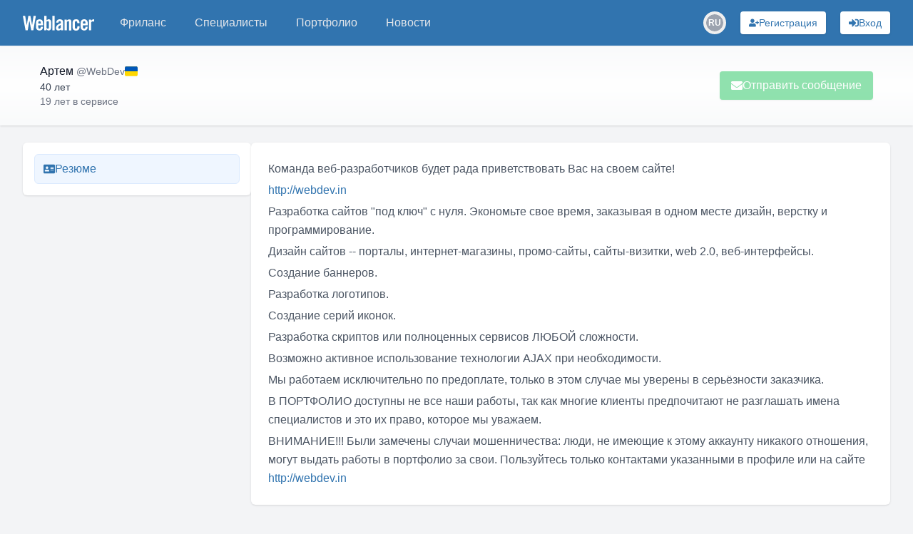

--- FILE ---
content_type: text/html; charset=utf-8
request_url: https://www.weblancer.net/users/WebDev/
body_size: 12567
content:
<!DOCTYPE html><html lang="ru"><head><meta charSet="utf-8"/><meta name="viewport" content="width=device-width, initial-scale=1"/><link rel="preload" as="image" href="https://cdn.jsdelivr.net/gh/lipis/flag-icons/flags/4x3/ua.svg"/><link rel="stylesheet" href="/_next/static/css/f04b80b6708405eb.css" data-precedence="next"/><link rel="preload" as="script" fetchPriority="low" href="/_next/static/chunks/webpack-a19e74b8c06787bb.js"/><script src="/_next/static/chunks/bf6a786c-500e63273f4d6186.js" async=""></script><script src="/_next/static/chunks/5290-bed14293e66b20c7.js" async=""></script><script src="/_next/static/chunks/main-app-ceba70545ed5d669.js" async=""></script><script src="/_next/static/chunks/3922-fbe289dd6c415e0d.js" async=""></script><script src="/_next/static/chunks/3198-51da7e42d04e5c33.js" async=""></script><script src="/_next/static/chunks/7793-afdb1d8d27e3808c.js" async=""></script><script src="/_next/static/chunks/2842-3d5ba84702dd5195.js" async=""></script><script src="/_next/static/chunks/app/layout-ebb912f2a204ad6e.js" async=""></script><script src="/_next/static/chunks/8e1d74a4-ef5b99428eb077ee.js" async=""></script><script src="/_next/static/chunks/c16f53c3-ba887c5939e07af9.js" async=""></script><script src="/_next/static/chunks/9878-238d4dd5f5dad9ab.js" async=""></script><script src="/_next/static/chunks/8251-5c7d4425e7b826bd.js" async=""></script><script src="/_next/static/chunks/8062-38a1374bec13e987.js" async=""></script><script src="/_next/static/chunks/6691-ac67c0fcdd777f53.js" async=""></script><script src="/_next/static/chunks/7569-3f3fe73f9dd87a49.js" async=""></script><script src="/_next/static/chunks/6108-053b842d37766d19.js" async=""></script><script src="/_next/static/chunks/7133-824da857ad27940d.js" async=""></script><script src="/_next/static/chunks/4840-89a99cdabead5ae2.js" async=""></script><script src="/_next/static/chunks/6282-6506e7ccbbcef0ae.js" async=""></script><script src="/_next/static/chunks/1483-3f4682dfbd0a575a.js" async=""></script><script src="/_next/static/chunks/2031-cffdb2c3d4735ca2.js" async=""></script><script src="/_next/static/chunks/661-2174fdb70d1dfa50.js" async=""></script><script src="/_next/static/chunks/5957-e890a57afcceba5f.js" async=""></script><script src="/_next/static/chunks/1128-d2b246581650650b.js" async=""></script><script src="/_next/static/chunks/app/users/%5Blogin%5D/page-1e75c81b3520443d.js" async=""></script><script src="/_next/static/chunks/app/not-found-bf10a8048edd1fb8.js" async=""></script><link rel="preload" href="https://www.googletagmanager.com/gtm.js?id=GTM-WJKP3VF" as="script"/><title>WebDev • биржа фриланса Weblancer</title><meta name="description" content="Профиль пользователя WebDev • Веблансер"/><meta name="robots" content="index, follow"/><link rel="canonical" href="https://www.weblancer.net/users/WebDev/"/><meta property="og:title" content="WebDev • биржа фриланса Weblancer"/><meta property="og:description" content="Профиль пользователя WebDev • Веблансер"/><meta property="og:url" content="https://www.weblancer.net/users/WebDev/"/><meta property="og:site_name" content="Фриланс биржа Weblancer"/><meta property="og:locale" content="ru_UA"/><meta property="og:image" content="https://st.weblancer.net/download/2568685_120xs.png"/><meta property="og:type" content="website"/><meta name="twitter:card" content="https://st.weblancer.net/download/2568685_120xs.png"/><meta name="twitter:site" content="@weblancer_net"/><meta name="twitter:title" content="WebDev • биржа фриланса Weblancer"/><meta name="twitter:description" content="Профиль пользователя WebDev • Веблансер"/><meta name="twitter:image" content="https://st.weblancer.net/download/2568685_120xs.png"/><link rel="icon" href="/favicon.ico"/><script src="/_next/static/chunks/polyfills-c67a75d1b6f99dc8.js" noModule=""></script></head><body class="bg-gray-100 flex flex-col"><style>#nprogress{pointer-events:none}#nprogress .bar{background:#29d;position:fixed;z-index:1600;top: 0;left:0;width:100%;height:3px}#nprogress .peg{display:block;position:absolute;right:0;width:100px;height:100%;box-shadow:0 0 10px #29d,0 0 5px #29d;opacity:1;-webkit-transform:rotate(3deg) translate(0px,-4px);-ms-transform:rotate(3deg) translate(0px,-4px);transform:rotate(3deg) translate(0px,-4px)}#nprogress .spinner{display:block;position:fixed;z-index:1600;top: 15px;right:15px}#nprogress .spinner-icon{width:18px;height:18px;box-sizing:border-box;border:2px solid transparent;border-top-color:#29d;border-left-color:#29d;border-radius:50%;-webkit-animation:nprogress-spinner 400ms linear infinite;animation:nprogress-spinner 400ms linear infinite}.nprogress-custom-parent{overflow:hidden;position:relative}.nprogress-custom-parent #nprogress .bar,.nprogress-custom-parent #nprogress .spinner{position:absolute}@-webkit-keyframes nprogress-spinner{0%{-webkit-transform:rotate(0deg)}100%{-webkit-transform:rotate(360deg)}}@keyframes nprogress-spinner{0%{transform:rotate(0deg)}100%{transform:rotate(360deg)}}</style><div class="flex flex-col min-h-screen"><header class="bg-brand sticky top-0 shadow-sm z-50" data-headlessui-state=""><nav class="mx-auto max-w-7xl px-2 sm:px-6 lg:px-8"><div class="relative flex h-16 items-center justify-between"><div class="absolute inset-y-0 left-0 flex items-center sm:hidden space-x-3"><button class="group relative inline-flex items-center justify-center rounded-md p-2 text-gray-200 hover:bg-[#1f5680] hover:text-white focus:ring-2 focus:ring-white focus:outline-hidden focus:ring-inset" id="headlessui-disclosure-button-:R1aqqqpla:" type="button" aria-expanded="false" data-headlessui-state=""><span class="absolute -inset-0.5"></span><span class="sr-only">Меню</span><svg stroke="currentColor" fill="currentColor" stroke-width="0" viewBox="0 0 448 512" height="20" width="20" xmlns="http://www.w3.org/2000/svg"><path d="M16 132h416c8.837 0 16-7.163 16-16V76c0-8.837-7.163-16-16-16H16C7.163 60 0 67.163 0 76v40c0 8.837 7.163 16 16 16zm0 160h416c8.837 0 16-7.163 16-16v-40c0-8.837-7.163-16-16-16H16c-8.837 0-16 7.163-16 16v40c0 8.837 7.163 16 16 16zm0 160h416c8.837 0 16-7.163 16-16v-40c0-8.837-7.163-16-16-16H16c-8.837 0-16 7.163-16 16v40c0 8.837 7.163 16 16 16z"></path></svg><svg stroke="currentColor" fill="currentColor" stroke-width="0" viewBox="0 0 352 512" class="hidden size-6 group-data-open:block" height="20" width="20" xmlns="http://www.w3.org/2000/svg"><path d="M242.72 256l100.07-100.07c12.28-12.28 12.28-32.19 0-44.48l-22.24-22.24c-12.28-12.28-32.19-12.28-44.48 0L176 189.28 75.93 89.21c-12.28-12.28-32.19-12.28-44.48 0L9.21 111.45c-12.28 12.28-12.28 32.19 0 44.48L109.28 256 9.21 356.07c-12.28 12.28-12.28 32.19 0 44.48l22.24 22.24c12.28 12.28 32.2 12.28 44.48 0L176 322.72l100.07 100.07c12.28 12.28 32.2 12.28 44.48 0l22.24-22.24c12.28-12.28 12.28-32.19 0-44.48L242.72 256z"></path></svg></button><div class="sm:hidden"><div class="relative inline-block"><button aria-label="Переключатель языка" class="w-8 h-8 flex items-center justify-center rounded-full transition-colors hover:bg-gray-200 dark:hover:bg-gray-600"><div class="relative w-6 h-6 rounded-full overflow-hidden flex items-center justify-center"><div class="w-6 h-6 rounded-full bg-gray-400 flex items-center justify-center text-white text-xs font-semibold">RU</div></div></button></div></div></div><div class="flex flex-1 items-center justify-center sm:items-stretch sm:justify-start"><div class="flex shrink-0 items-center"><a title="Биржа фриланса Weblancer" href="/"><svg fill="white" height="21" viewBox="0 0 161 33.2" width="100"><g><path d="M12.5,0h4.6l3.8,20.9H21L24.2,0h5.3l-5.8,32.8h-4.7l-4.1-21.7h-0.1l-3.8,21.7H6.2L0,0h5.3l3.5,20.9h0.1L12.5,0z"></path><path d="M45.5,21.5H34.8v3.5c0,1.4,0.2,2.4,0.7,3.1c0.5,0.6,1.2,0.9,2.1,0.9c0.9,0,1.6-0.3,2.1-0.9c0.5-0.6,0.7-1.6,0.7-3.1v-0.5       h5.1c0,1.3-0.2,2.5-0.5,3.5c-0.3,1.1-0.7,2-1.4,2.7c-0.6,0.8-1.4,1.4-2.4,1.8c-1,0.4-2.2,0.6-3.6,0.6c-1.5,0-2.7-0.2-3.7-0.7       c-1-0.4-1.8-1.1-2.5-1.9c-0.6-0.8-1.1-1.8-1.4-2.9c-0.3-1.1-0.4-2.3-0.4-3.7V17c0-1.3,0.1-2.6,0.4-3.7c0.3-1.1,0.7-2.1,1.4-2.9       C32.1,9.6,33,9,34,8.6c1-0.4,2.2-0.7,3.7-0.7c1.5,0,2.7,0.2,3.7,0.7c1,0.4,1.8,1.1,2.5,1.9c0.6,0.8,1.1,1.8,1.4,2.9       c0.3,1.1,0.4,2.3,0.4,3.7V21.5z M40.5,17.3v-1.3c0-1.4-0.2-2.4-0.7-3.1c-0.5-0.6-1.2-0.9-2.1-0.9c-0.9,0-1.6,0.3-2.1,0.9       c-0.5,0.6-0.7,1.6-0.7,3.1v1.3H40.5z"></path><path d="M48.4,32.8V0h5.1v10.4c0.5-0.4,0.9-0.7,1.3-1.1c0.4-0.3,0.8-0.6,1.2-0.8c0.4-0.2,0.8-0.4,1.2-0.5c0.4-0.1,0.9-0.2,1.5-0.2       c1.6,0,2.9,0.6,3.8,1.7c0.9,1.2,1.4,2.8,1.4,5.1v11.7c0,2.2-0.5,3.9-1.4,5.1c-0.9,1.2-2.2,1.7-3.8,1.7c-1.3,0-2.3-0.2-3-0.7       c-0.8-0.5-1.6-1.2-2.4-2.3h-0.1v2.5H48.4z M53.4,27.8c0.5,0.4,1,0.7,1.5,0.9c0.5,0.2,0.9,0.4,1.5,0.4c0.3,0,0.7-0.1,1-0.2       c0.3-0.1,0.6-0.3,0.8-0.6c0.2-0.3,0.4-0.7,0.5-1.2c0.1-0.5,0.2-1.2,0.2-2V16c0-0.8-0.1-1.5-0.2-2c-0.1-0.5-0.3-0.9-0.5-1.2       c-0.2-0.3-0.5-0.5-0.8-0.6c-0.3-0.1-0.6-0.2-1-0.2c-0.5,0-1,0.1-1.5,0.4c-0.5,0.2-0.9,0.5-1.5,0.9V27.8z"></path><path d="M66.7,32.8V0h5.1v32.8H66.7z"></path><path d="M75.3,15.5c0.2-2.5,1-4.4,2.4-5.7c1.5-1.3,3.4-2,5.8-2c2.4,0,4.2,0.5,5.5,1.6c1.3,1.1,1.9,2.8,1.9,5v15.7       c0,0.4,0,0.8,0.1,1.3c0.1,0.5,0.1,0.9,0.2,1.3h-4.9c0-0.3-0.1-0.7-0.1-1c-0.1-0.3-0.1-0.6-0.1-0.9c-1,0.8-1.9,1.4-2.8,1.8       c-0.9,0.4-1.9,0.6-3.2,0.6c-1.7,0-3-0.5-3.9-1.6c-0.9-1-1.3-2.4-1.3-3.9c0-1.3,0.2-2.5,0.7-3.6c0.4-1.1,1.1-2,2-2.9       c0.9-0.9,2-1.7,3.4-2.4s3-1.5,4.8-2.2v-1.5c0-2.1-0.8-3.1-2.5-3.1c-1.2,0-1.9,0.3-2.3,0.9c-0.4,0.6-0.6,1.5-0.6,2.5H75.3z       M85.8,20.4c-1.2,0.7-2.1,1.3-2.9,1.8c-0.8,0.5-1.3,1.1-1.8,1.6c-0.4,0.5-0.7,1-0.9,1.5s-0.2,1-0.2,1.5c0,0.8,0.2,1.4,0.6,1.7       c0.4,0.3,1,0.5,1.8,0.5c0.7,0,1.3-0.2,1.9-0.7c0.6-0.5,1.1-1,1.5-1.6V20.4z"></path><path d="M94.2,32.8V8.4H99v2.5c0.5-0.5,1-0.9,1.5-1.2c0.4-0.4,0.9-0.7,1.3-0.9c0.5-0.2,1-0.4,1.5-0.6c0.5-0.1,1.2-0.2,1.9-0.2       c1.4,0,2.4,0.5,3.2,1.4c0.7,0.9,1.1,2.2,1.1,3.8v19.8h-5.1V13.8c0-0.6-0.2-1.1-0.5-1.3c-0.3-0.3-0.8-0.4-1.3-0.4       c-0.5,0-1.1,0.2-1.6,0.5c-0.5,0.3-1.1,0.7-1.7,1.1v19.2H94.2z"></path><path d="M123,16.7v-0.6c0-1.4-0.2-2.4-0.7-3.1c-0.5-0.6-1.2-0.9-2.1-0.9s-1.6,0.3-2.1,0.9c-0.5,0.6-0.7,1.6-0.7,3.1v9       c0,1.4,0.2,2.4,0.7,3.1c0.5,0.6,1.2,0.9,2.1,0.9s1.6-0.3,2.1-0.9c0.5-0.6,0.7-1.6,0.7-3.1v-1.5h5.1v0.6c0,1.3-0.1,2.6-0.4,3.7       c-0.3,1.1-0.7,2.1-1.4,2.9c-0.6,0.8-1.5,1.4-2.5,1.9c-1,0.4-2.2,0.7-3.7,0.7c-1.5,0-2.7-0.2-3.7-0.7c-1-0.4-1.8-1.1-2.5-1.9       c-0.6-0.8-1.1-1.8-1.4-2.9c-0.3-1.1-0.4-2.3-0.4-3.7V17c0-1.3,0.1-2.6,0.4-3.7s0.7-2.1,1.4-2.9c0.6-0.8,1.5-1.4,2.5-1.9       c1-0.4,2.2-0.7,3.7-0.7c1.4,0,2.6,0.2,3.6,0.6c1,0.4,1.8,1,2.4,1.8c0.6,0.8,1.1,1.7,1.4,2.8c0.3,1.1,0.4,2.3,0.5,3.6H123z"></path><path d="M146.4,21.5h-10.7v3.5c0,1.4,0.2,2.4,0.7,3.1c0.5,0.6,1.2,0.9,2.1,0.9s1.6-0.3,2.1-0.9c0.5-0.6,0.7-1.6,0.7-3.1v-0.5h5.1       c0,1.3-0.2,2.5-0.5,3.5c-0.3,1.1-0.7,2-1.4,2.7c-0.6,0.8-1.4,1.4-2.4,1.8c-1,0.4-2.2,0.6-3.6,0.6c-1.5,0-2.7-0.2-3.7-0.7       c-1-0.4-1.8-1.1-2.5-1.9c-0.6-0.8-1.1-1.8-1.4-2.9c-0.3-1.1-0.4-2.3-0.4-3.7V17c0-1.3,0.1-2.6,0.4-3.7s0.7-2.1,1.4-2.9       c0.6-0.8,1.5-1.4,2.5-1.9c1-0.4,2.2-0.7,3.7-0.7c1.5,0,2.7,0.2,3.7,0.7c1,0.4,1.8,1.1,2.5,1.9c0.6,0.8,1.1,1.8,1.4,2.9       c0.3,1.1,0.4,2.3,0.4,3.7V21.5z M141.3,17.3v-1.3c0-1.4-0.2-2.4-0.7-3.1c-0.5-0.6-1.2-0.9-2.1-0.9s-1.6,0.3-2.1,0.9       c-0.5,0.6-0.7,1.6-0.7,3.1v1.3H141.3z"></path><path d="M149.2,32.8V8.4h4.9v2.9h0.1c0.6-1.1,1.4-1.9,2.4-2.5c1-0.6,2.1-0.9,3.3-0.9h1v5.3c-0.5-0.1-0.9-0.2-1.4-0.3       c-0.5-0.1-1.1-0.2-1.9-0.2c-0.9,0-1.7,0.3-2.4,0.8c-0.7,0.5-1,1.4-1,2.5v16.8H149.2z"></path></g></svg></a></div><div class="hidden sm:ml-6 sm:block"><div class="flex space-x-4"><a class="rounded-md px-3 py-2 font-medium text-gray-200 hover:bg-gray-700 hover:text-white text-md" href="/freelance/"><div class="relative">Фриланс</div></a><a class="rounded-md px-3 py-2 font-medium text-gray-200 hover:bg-gray-700 hover:text-white text-md" href="/freelancers/"><div class="relative">Специалисты</div></a><a class="rounded-md px-3 py-2 font-medium text-gray-200 hover:bg-gray-700 hover:text-white text-md" href="/portfolio/"><div class="relative">Портфолио</div></a><a class="rounded-md px-3 py-2 font-medium text-gray-200 hover:bg-gray-700 hover:text-white text-md" href="/news/"><div class="relative">Новости</div></a></div></div></div><div class="absolute inset-y-0 right-0 flex space-x-3 sm:space-x-5 items-center pr-2 sm:static sm:inset-auto sm:ml-6 sm:pr-0"><!--$--><!--/$--><div class="hidden sm:block"><div class="relative inline-block"><button aria-label="Переключатель языка" class="w-8 h-8 flex items-center justify-center rounded-full transition-colors hover:bg-gray-200 dark:hover:bg-gray-600"><div class="relative w-6 h-6 rounded-full overflow-hidden flex items-center justify-center"><div class="w-6 h-6 rounded-full bg-gray-400 flex items-center justify-center text-white text-xs font-semibold">RU</div></div></button></div></div><button aria-label="Регистрация" class="gap-2 rounded flex items-center justify-center focus:outline-none focus:ring-2 relative shadow hover:shadow-md transition-shadow whitespace-nowrap bg-white text-[#3174af] hover:bg-blue-100 focus:ring-blue-400 p-1.5 px-3 text-sm w-full sm:w-auto" type="button"><svg stroke="currentColor" fill="currentColor" stroke-width="0" viewBox="0 0 640 512" aria-hidden="true" height="1em" width="1em" xmlns="http://www.w3.org/2000/svg"><path d="M624 208h-64v-64c0-8.8-7.2-16-16-16h-32c-8.8 0-16 7.2-16 16v64h-64c-8.8 0-16 7.2-16 16v32c0 8.8 7.2 16 16 16h64v64c0 8.8 7.2 16 16 16h32c8.8 0 16-7.2 16-16v-64h64c8.8 0 16-7.2 16-16v-32c0-8.8-7.2-16-16-16zm-400 48c70.7 0 128-57.3 128-128S294.7 0 224 0 96 57.3 96 128s57.3 128 128 128zm89.6 32h-16.7c-22.2 10.2-46.9 16-72.9 16s-50.6-5.8-72.9-16h-16.7C60.2 288 0 348.2 0 422.4V464c0 26.5 21.5 48 48 48h352c26.5 0 48-21.5 48-48v-41.6c0-74.2-60.2-134.4-134.4-134.4z"></path></svg><span class="hidden lg:block">Регистрация</span></button><button aria-label="Вход" class="gap-2 rounded flex items-center justify-center focus:outline-none focus:ring-2 relative shadow hover:shadow-md transition-shadow whitespace-nowrap bg-white text-[#3174af] hover:bg-blue-100 focus:ring-blue-400 p-1.5 px-3 text-sm w-full sm:w-auto" type="button"><svg stroke="currentColor" fill="currentColor" stroke-width="0" viewBox="0 0 512 512" aria-hidden="true" height="1em" width="1em" xmlns="http://www.w3.org/2000/svg"><path d="M416 448h-84c-6.6 0-12-5.4-12-12v-40c0-6.6 5.4-12 12-12h84c17.7 0 32-14.3 32-32V160c0-17.7-14.3-32-32-32h-84c-6.6 0-12-5.4-12-12V76c0-6.6 5.4-12 12-12h84c53 0 96 43 96 96v192c0 53-43 96-96 96zm-47-201L201 79c-15-15-41-4.5-41 17v96H24c-13.3 0-24 10.7-24 24v96c0 13.3 10.7 24 24 24h136v96c0 21.5 26 32 41 17l168-168c9.3-9.4 9.3-24.6 0-34z"></path></svg><span class="hidden lg:block">Вход</span></button></div></div></nav></header><main class="w-full flex-1"><div class="w-full bg-gradient-to-b from-gray-50 via-white to-gray-50 shadow"><div class="container max-w-[1300px] mx-auto px-10 sm:px-12 lg:px-14 py-6 flex items-center justify-between gap-4 flex-col sm:flex-row"><div class="flex flex-col lg:flex-row lg:justify-between lg:items-center w-full"><div class="flex flex-row justify-between items-start sm:items-center gap-4 lg:flex-1 mb-4 lg:mb-0"><div class="flex flex-col justify-start flex-1"><div class="flex items-stretch"><div class="flex items-start gap-4 w-full"><div class="flex-shrink-0 aspect-square h-full relative"><div class="relative flex-shrink-0 h-full w-full"><div class="relative aspect-square h-full overflow-hidden rounded-full"><img alt="WebDev" loading="lazy" decoding="async" data-nimg="fill" class="object-cover rounded-full transition-transform duration-500 group-hover:scale-110 overflow-hidden h-full w-full" style="position:absolute;height:100%;width:100%;left:0;top:0;right:0;bottom:0;color:transparent" src="https://st.weblancer.net/download/2568685_120xs.png"/></div><div class="absolute rounded-full border-2 border-white z-5 min-w-[8px] min-h-[8px] max-w-[18px] max-h-[18px] bg-gray-400 hidden" style="width:14%;height:14%;bottom:7%;right:7%"></div></div></div><div class="flex flex-col justify-start gap-1"><div class="flex items-center gap-1"><span class="font-medium text-gray-900"><span class="mr-1" itemProp="name">Артем</span><span class="text-sm font-normal text-gray-500" itemProp="alternateName">@<!-- -->WebDev</span></span><span class="flex-shrink-0"><div class="group/tooltip relative flex w-fit"><img alt="Украина" src="https://cdn.jsdelivr.net/gh/lipis/flag-icons/flags/4x3/ua.svg" style="display:inline-block;width:18px;height:1em;vertical-align:middle;border-radius:4px"/><div class="z-50 px-3 py-2 text-sm text-white bg-gray-800 rounded-md shadow-md transition-opacity duration-200 lg:whitespace-nowrap hidden max-w-xs opacity-0 pointer-events-none bottom-full mb-1 left-1/2 transform -translate-x-1/2">Украина</div></div></span></div><span class="text-sm text-gray-700">40 лет</span><span class="text-sm text-gray-500 whitespace-nowrap">19 лет<!-- --> <!-- -->в сервисе</span></div></div></div></div></div><div class="flex justify-end lg:flex-1"><div class="flex flex-col space-y-4 w-full sm:w-auto"><button class="gap-2 rounded flex items-center justify-center focus:outline-none focus:ring-2 relative shadow hover:shadow-md transition-shadow whitespace-nowrap bg-green-500 text-white hover:bg-green-600 focus:ring-green-400 cursor-not-allowed opacity-50 py-2 px-4 w-full sm:w-auto" disabled="" type="button"><svg stroke="currentColor" fill="currentColor" stroke-width="0" viewBox="0 0 512 512" aria-hidden="true" height="1em" width="1em" xmlns="http://www.w3.org/2000/svg"><path d="M502.3 190.8c3.9-3.1 9.7-.2 9.7 4.7V400c0 26.5-21.5 48-48 48H48c-26.5 0-48-21.5-48-48V195.6c0-5 5.7-7.8 9.7-4.7 22.4 17.4 52.1 39.5 154.1 113.6 21.1 15.4 56.7 47.8 92.2 47.6 35.7.3 72-32.8 92.3-47.6 102-74.1 131.6-96.3 154-113.7zM256 320c23.2.4 56.6-29.2 73.4-41.4 132.7-96.3 142.8-104.7 173.4-128.7 5.8-4.5 9.2-11.5 9.2-18.9v-19c0-26.5-21.5-48-48-48H48C21.5 64 0 85.5 0 112v19c0 7.4 3.4 14.3 9.2 18.9 30.6 23.9 40.7 32.4 173.4 128.7 16.8 12.2 50.2 41.8 73.4 41.4z"></path></svg>Отправить сообщение</button><!--$--><!--/$--></div></div></div></div></div><div class="container max-w-[1300px] mx-auto px-4 sm:px-6 lg:px-8 lg:gap-5 flex flex-col lg:flex-row my-6"><aside><div class="lg:hidden fixed top-16 left-0 right-0 bg-white/70 border-b border-gray-200 shadow-sm z-20"><button aria-label="Раскрыть сайдбар" class="flex items-center justify-center w-full py-2 text-gray-600 hover:text-gray-900"><svg xmlns="http://www.w3.org/2000/svg" class="h-6 w-6" fill="none" viewBox="0 0 24 24" stroke="currentColor"><path stroke-linecap="round" stroke-linejoin="round" stroke-width="2" d="M19 9l-7 7-7-7"></path></svg></button></div><div class="fixed lg:static inset-0 z-40 lg:z-auto hidden lg:block"><div class="hidden lg:block lg:w-[320px] lg:flex-shrink-0 space-y-3"><nav class="bg-white p-4 rounded-md shadow"><ul class="space-y-1"><li><button type="button" class="flex items-center gap-3 px-3 py-2 rounded-md transition-colors w-full text-left bg-blue-50 link-style font-medium border border-blue-100"><span class="link-style"><svg stroke="currentColor" fill="currentColor" stroke-width="0" viewBox="0 0 576 512" height="1em" width="1em" xmlns="http://www.w3.org/2000/svg"><path d="M528 32H48C21.5 32 0 53.5 0 80v352c0 26.5 21.5 48 48 48h480c26.5 0 48-21.5 48-48V80c0-26.5-21.5-48-48-48zm-352 96c35.3 0 64 28.7 64 64s-28.7 64-64 64-64-28.7-64-64 28.7-64 64-64zm112 236.8c0 10.6-10 19.2-22.4 19.2H86.4C74 384 64 375.4 64 364.8v-19.2c0-31.8 30.1-57.6 67.2-57.6h5c12.3 5.1 25.7 8 39.8 8s27.6-2.9 39.8-8h5c37.1 0 67.2 25.8 67.2 57.6v19.2zM512 312c0 4.4-3.6 8-8 8H360c-4.4 0-8-3.6-8-8v-16c0-4.4 3.6-8 8-8h144c4.4 0 8 3.6 8 8v16zm0-64c0 4.4-3.6 8-8 8H360c-4.4 0-8-3.6-8-8v-16c0-4.4 3.6-8 8-8h144c4.4 0 8 3.6 8 8v16zm0-64c0 4.4-3.6 8-8 8H360c-4.4 0-8-3.6-8-8v-16c0-4.4 3.6-8 8-8h144c4.4 0 8 3.6 8 8v16z"></path></svg></span><span>Резюме</span></button></li></ul></nav></div></div></aside><div class="flex-1 space-y-5"><section class="bg-white p-6 rounded-md shadow text-gray-600 leading-relaxed space-y-4" id="info"><div class="text-rich whitespace-normal break-normal [overflow-wrap:anywhere]"><p>Команда веб-разработчиков будет рада приветствовать Вас на своем сайте!
</p><p><a class="whitespace-normal break-all" href="http://webdev.in" rel="nofollow noopener noreferrer" target="_blank">http://webdev.in</a>
</p><p>
</p><p>Разработка сайтов "под ключ" с нуля. Экономьте свое время, заказывая в одном месте дизайн, верстку и программирование.
</p><p>
</p><p>Дизайн сайтов -- порталы, интернет-магазины, промо-сайты, сайты-визитки, web 2.0, веб-интерфейсы.
</p><p>Создание баннеров.
</p><p>Разработка логотипов.
</p><p>Создание серий иконок.
</p><p>
</p><p>Разработка скриптов или полноценных сервисов ЛЮБОЙ сложности.
</p><p>Возможно активное использование технологии AJAX при необходимости.
</p><p>
</p><p>Мы работаем исключительно по предоплате, только в этом случае мы уверены в серьёзности заказчика.
</p><p>
</p><p>В ПОРТФОЛИО доступны не все наши работы, так как многие клиенты предпочитают не разглашать имена специалистов и это их право, которое мы уважаем.
</p><p>
</p><p>ВНИМАНИЕ!!! Были замечены случаи мошенничества: люди, не имеющие к этому аккаунту никакого отношения, могут выдать работы в портфолио за свои. Пользуйтесь только контактами указанными в профиле или на сайте <a class="whitespace-normal break-all" href="http://webdev.in" rel="nofollow noopener noreferrer" target="_blank">http://webdev.in</a></p></div></section></div></div></main><footer class="bg-gray-900 text-white"><div class="mx-auto max-w-7xl px-2 sm:px-6 lg:px-8 py-12"><div class="flex flex-col md:flex-row gap-8 mb-8"><div class="flex-1 flex justify-center"><div class="max-w-[250px]"><h3 class="text-lg font-semibold mb-4 md:text-left text-center">О сервисе</h3><ul class="space-y-2 md:text-left text-center"><li><a class="text-gray-400 hover:text-white transition" href="/about/">О компании</a></li><li><a class="text-gray-400 hover:text-white transition" href="/reviews/">Отзывы</a></li></ul></div></div><div class="flex-1 flex justify-center"><div class="max-w-[250px]"><h3 class="text-lg font-semibold mb-4 md:text-left text-center">Правила</h3><ul class="space-y-2 md:text-left text-center"><li><a class="text-gray-400 hover:text-white transition" href="/terms/agreement/">Пользовательское соглашение</a></li><li><a class="text-gray-400 hover:text-white transition" href="/terms/privacy/">Конфиденциальность</a></li><li><a class="text-gray-400 hover:text-white transition" href="/terms/">Правила сервиса</a></li></ul></div></div><div class="flex-1 flex justify-center"><div class="max-w-[250px]"><h3 class="text-lg font-semibold mb-4 md:text-left text-center">Помощь</h3><ul class="space-y-2 md:text-left text-center"><li><a class="text-gray-400 hover:text-white transition" href="/help/">Описание сервиса</a></li><li><a class="text-gray-400 hover:text-white transition" href="/tags/">Теги и услуги</a></li><li><a class="text-gray-400 hover:text-white transition" href="/blog/">Блог о фрилансе</a></li></ul></div></div><div class="flex-1 flex justify-center"><div class="max-w-[250px]"><h3 class="text-lg font-semibold mb-4 md:text-left text-center">Контакты</h3><p class="mb-4 md:text-left text-center"><a class="text-gray-400 hover:text-white transition" href="/support/">Служба поддержки</a></p><div class="flex md:justify-start justify-center space-x-4"><a aria-label="Наш Facebook" class="text-gray-400 hover:text-white transition" href="https://www.facebook.com/WeblancerNet" rel="noopener noreferrer" target="_blank"><svg stroke="currentColor" fill="currentColor" stroke-width="0" viewBox="0 0 512 512" aria-hidden="true" height="20" width="20" xmlns="http://www.w3.org/2000/svg"><path d="M504 256C504 119 393 8 256 8S8 119 8 256c0 123.78 90.69 226.38 209.25 245V327.69h-63V256h63v-54.64c0-62.15 37-96.48 93.67-96.48 27.14 0 55.52 4.84 55.52 4.84v61h-31.28c-30.8 0-40.41 19.12-40.41 38.73V256h68.78l-11 71.69h-57.78V501C413.31 482.38 504 379.78 504 256z"></path></svg></a><a aria-label="Наш Instagram" class="text-gray-400 hover:text-white transition" href="https://www.instagram.com/weblancer_net/" rel="noopener noreferrer" target="_blank"><svg stroke="currentColor" fill="currentColor" stroke-width="0" viewBox="0 0 448 512" aria-hidden="true" height="20" width="20" xmlns="http://www.w3.org/2000/svg"><path d="M224.1 141c-63.6 0-114.9 51.3-114.9 114.9s51.3 114.9 114.9 114.9S339 319.5 339 255.9 287.7 141 224.1 141zm0 189.6c-41.1 0-74.7-33.5-74.7-74.7s33.5-74.7 74.7-74.7 74.7 33.5 74.7 74.7-33.6 74.7-74.7 74.7zm146.4-194.3c0 14.9-12 26.8-26.8 26.8-14.9 0-26.8-12-26.8-26.8s12-26.8 26.8-26.8 26.8 12 26.8 26.8zm76.1 27.2c-1.7-35.9-9.9-67.7-36.2-93.9-26.2-26.2-58-34.4-93.9-36.2-37-2.1-147.9-2.1-184.9 0-35.8 1.7-67.6 9.9-93.9 36.1s-34.4 58-36.2 93.9c-2.1 37-2.1 147.9 0 184.9 1.7 35.9 9.9 67.7 36.2 93.9s58 34.4 93.9 36.2c37 2.1 147.9 2.1 184.9 0 35.9-1.7 67.7-9.9 93.9-36.2 26.2-26.2 34.4-58 36.2-93.9 2.1-37 2.1-147.8 0-184.8zM398.8 388c-7.8 19.6-22.9 34.7-42.6 42.6-29.5 11.7-99.5 9-132.1 9s-102.7 2.6-132.1-9c-19.6-7.8-34.7-22.9-42.6-42.6-11.7-29.5-9-99.5-9-132.1s-2.6-102.7 9-132.1c7.8-19.6 22.9-34.7 42.6-42.6 29.5-11.7 99.5-9 132.1-9s102.7-2.6 132.1 9c19.6 7.8 34.7 22.9 42.6 42.6 11.7 29.5 9 99.5 9 132.1s2.7 102.7-9 132.1z"></path></svg></a><a aria-label="Наш YouTube" class="text-gray-400 hover:text-white transition" href="https://www.youtube.com/user/WeblancerMedia" rel="noopener noreferrer" target="_blank"><svg stroke="currentColor" fill="currentColor" stroke-width="0" viewBox="0 0 576 512" aria-hidden="true" height="20" width="20" xmlns="http://www.w3.org/2000/svg"><path d="M549.655 124.083c-6.281-23.65-24.787-42.276-48.284-48.597C458.781 64 288 64 288 64S117.22 64 74.629 75.486c-23.497 6.322-42.003 24.947-48.284 48.597-11.412 42.867-11.412 132.305-11.412 132.305s0 89.438 11.412 132.305c6.281 23.65 24.787 41.5 48.284 47.821C117.22 448 288 448 288 448s170.78 0 213.371-11.486c23.497-6.321 42.003-24.171 48.284-47.821 11.412-42.867 11.412-132.305 11.412-132.305s0-89.438-11.412-132.305zm-317.51 213.508V175.185l142.739 81.205-142.739 81.201z"></path></svg></a></div></div></div></div><div class="border-t border-gray-800 pt-8 text-center"><h2 class="text-xl font-semibold mb-2">Место встречи профессионалов</h2><p class="text-gray-400">© <!-- -->Веблансер<!-- --> 2003 — <!-- -->2026</p><div class="flex justify-center mt-4 space-x-4"><a aria-label="Мобильное приложение iOS" class="text-gray-400 hover:text-white" href="https://apps.apple.com/ru/app/weblancer-%D0%B1%D0%B8%D1%80%D0%B6%D0%B0-%D1%84%D1%80%D0%B8%D0%BB%D0%B0%D0%BD%D1%81%D0%B0/id6479298774?platform=iphone" rel="noopener noreferrer" target="_blank"><svg stroke="currentColor" fill="currentColor" stroke-width="0" viewBox="0 0 448 512" aria-hidden="true" height="24" width="24" xmlns="http://www.w3.org/2000/svg"><path d="M400 32H48C21.5 32 0 53.5 0 80v352c0 26.5 21.5 48 48 48h352c26.5 0 48-21.5 48-48V80c0-26.5-21.5-48-48-48zM127 384.5c-5.5 9.6-17.8 12.8-27.3 7.3-9.6-5.5-12.8-17.8-7.3-27.3l14.3-24.7c16.1-4.9 29.3-1.1 39.6 11.4L127 384.5zm138.9-53.9H84c-11 0-20-9-20-20s9-20 20-20h51l65.4-113.2-20.5-35.4c-5.5-9.6-2.2-21.8 7.3-27.3 9.6-5.5 21.8-2.2 27.3 7.3l8.9 15.4 8.9-15.4c5.5-9.6 17.8-12.8 27.3-7.3 9.6 5.5 12.8 17.8 7.3 27.3l-85.8 148.6h62.1c20.2 0 31.5 23.7 22.7 40zm98.1 0h-29l19.6 33.9c5.5 9.6 2.2 21.8-7.3 27.3-9.6 5.5-21.8 2.2-27.3-7.3-32.9-56.9-57.5-99.7-74-128.1-16.7-29-4.8-58 7.1-67.8 13.1 22.7 32.7 56.7 58.9 102h52c11 0 20 9 20 20 0 11.1-9 20-20 20z"></path></svg></a><a aria-label="Мобильное приложение Android" class="text-gray-400 hover:text-white" href="https://play.google.com/store/apps/details?id=com.weblancer.WeblancerApp" rel="noopener noreferrer" target="_blank"><svg stroke="currentColor" fill="currentColor" stroke-width="0" viewBox="0 0 512 512" aria-hidden="true" height="24" width="24" xmlns="http://www.w3.org/2000/svg"><path d="M325.3 234.3L104.6 13l280.8 161.2-60.1 60.1zM47 0C34 6.8 25.3 19.2 25.3 35.3v441.3c0 16.1 8.7 28.5 21.7 35.3l256.6-256L47 0zm425.2 225.6l-58.9-34.1-65.7 64.5 65.7 64.5 60.1-34.1c18-14.3 18-46.5-1.2-60.8zM104.6 499l280.8-161.2-60.1-60.1L104.6 499z"></path></svg></a></div></div></div></footer></div><div id="_rht_toaster" style="position:fixed;z-index:9999;top:16px;left:16px;right:16px;bottom:16px;pointer-events:none"></div><script src="/_next/static/chunks/webpack-a19e74b8c06787bb.js" async=""></script><script>(self.__next_f=self.__next_f||[]).push([0]);self.__next_f.push([2,null])</script><script>self.__next_f.push([1,"1:HL[\"/_next/static/css/f04b80b6708405eb.css\",\"style\"]\n0:\"$L2\"\n"])</script><script>self.__next_f.push([1,"3:I[33728,[],\"\"]\n5:I[29928,[],\"\"]\n2:[[[\"$\",\"link\",\"0\",{\"rel\":\"stylesheet\",\"href\":\"/_next/static/css/f04b80b6708405eb.css\",\"precedence\":\"next\",\"crossOrigin\":\"$undefined\"}]],[\"$\",\"$L3\",null,{\"buildId\":\"e7ULSUOHCxQKmN_hZf0XA\",\"assetPrefix\":\"\",\"initialCanonicalUrl\":\"/users/WebDev/\",\"initialTree\":[\"\",{\"children\":[\"users\",{\"children\":[[\"login\",\"WebDev\",\"d\"],{\"children\":[\"__PAGE__\",{}]}]}]},\"$undefined\",\"$undefined\",true],\"initialHead\":[false,\"$L4\"],\"globalErrorComponent\":\"$5\",\"children\":[null,\"$L6\",null]}]]\n"])</script><script>self.__next_f.push([1,"7:I[33955,[\"3922\",\"static/chunks/3922-fbe289dd6c415e0d.js\",\"3198\",\"static/chunks/3198-51da7e42d04e5c33.js\",\"7793\",\"static/chunks/7793-afdb1d8d27e3808c.js\",\"2842\",\"static/chunks/2842-3d5ba84702dd5195.js\",\"3185\",\"static/chunks/app/layout-ebb912f2a204ad6e.js\"],\"\"]\n9:I[66927,[\"3922\",\"static/chunks/3922-fbe289dd6c415e0d.js\",\"3198\",\"static/chunks/3198-51da7e42d04e5c33.js\",\"7793\",\"static/chunks/7793-afdb1d8d27e3808c.js\",\"2842\",\"static/chunks/2842-3d5ba84702dd5195.js\",\"3185\",\"static/chunks/app/layout-ebb912f2a204ad"])</script><script>self.__next_f.push([1,"6e.js\"],\"GoogleTagManager\"]\n6:[\"$\",\"html\",null,{\"lang\":\"ru\",\"children\":[\"$\",\"body\",null,{\"className\":\"bg-gray-100 flex flex-col\",\"children\":[[\"$\",\"$L7\",null,{\"showSpinner\":false}],\"$L8\",[\"$\",\"$L9\",null,{\"gtmId\":\"GTM-WJKP3VF\"}]]}]}]\n"])</script><script>self.__next_f.push([1,"a:I[1275,[\"7699\",\"static/chunks/8e1d74a4-ef5b99428eb077ee.js\",\"5501\",\"static/chunks/c16f53c3-ba887c5939e07af9.js\",\"9878\",\"static/chunks/9878-238d4dd5f5dad9ab.js\",\"3922\",\"static/chunks/3922-fbe289dd6c415e0d.js\",\"8251\",\"static/chunks/8251-5c7d4425e7b826bd.js\",\"8062\",\"static/chunks/8062-38a1374bec13e987.js\",\"6691\",\"static/chunks/6691-ac67c0fcdd777f53.js\",\"3198\",\"static/chunks/3198-51da7e42d04e5c33.js\",\"7569\",\"static/chunks/7569-3f3fe73f9dd87a49.js\",\"6108\",\"static/chunks/6108-053b842d37766d19.js\",\"7133\",\"static/chunks/7133-824da857ad27940d.js\",\"4840\",\"static/chunks/4840-89a99cdabead5ae2.js\",\"6282\",\"static/chunks/6282-6506e7ccbbcef0ae.js\",\"1483\",\"static/chunks/1483-3f4682dfbd0a575a.js\",\"2031\",\"static/chunks/2031-cffdb2c3d4735ca2.js\",\"661\",\"static/chunks/661-2174fdb70d1dfa50.js\",\"5957\",\"static/chunks/5957-e890a57afcceba5f.js\",\"1128\",\"static/chunks/1128-d2b246581650650b.js\",\"3611\",\"static/chunks/app/users/%5Blogin%5D/page-1e75c81b3520443d.js\"],\"\"]\n"])</script><script>self.__next_f.push([1,"b:I[29098,[\"3922\",\"static/chunks/3922-fbe289dd6c415e0d.js\",\"3198\",\"static/chunks/3198-51da7e42d04e5c33.js\",\"7793\",\"static/chunks/7793-afdb1d8d27e3808c.js\",\"2842\",\"static/chunks/2842-3d5ba84702dd5195.js\",\"3185\",\"static/chunks/app/layout-ebb912f2a204ad6e.js\"],\"\"]\nc:I[56954,[],\"\"]\nd:I[7264,[],\"\"]\n11:I[5925,[\"3922\",\"static/chunks/3922-fbe289dd6c415e0d.js\",\"3198\",\"static/chunks/3198-51da7e42d04e5c33.js\",\"7793\",\"static/chunks/7793-afdb1d8d27e3808c.js\",\"2842\",\"static/chunks/2842-3d5ba84702dd5195.js\",\"3185\",\"static"])</script><script>self.__next_f.push([1,"/chunks/app/layout-ebb912f2a204ad6e.js\"],\"Toaster\"]\n"])</script><script>self.__next_f.push([1,"8:[\"$\",\"$La\",null,{\"formats\":\"$undefined\",\"locale\":\"ru\",\"messages\":{},\"now\":\"$undefined\",\"timeZone\":\"Europe/Athens\",\"children\":[[\"$\",\"$Lb\",null,{\"currentUser\":null,\"children\":[\"$\",\"$Lc\",null,{\"parallelRouterKey\":\"children\",\"segmentPath\":[\"children\"],\"loading\":\"$undefined\",\"loadingStyles\":\"$undefined\",\"hasLoading\":false,\"error\":\"$undefined\",\"errorStyles\":\"$undefined\",\"template\":[\"$\",\"$Ld\",null,{}],\"templateStyles\":\"$undefined\",\"notFound\":\"$Le\",\"notFoundStyles\":[],\"childProp\":{\"current\":[\"$\",\"$Lc\",null,{\"parallelRouterKey\":\"children\",\"segmentPath\":[\"children\",\"users\",\"children\"],\"loading\":\"$undefined\",\"loadingStyles\":\"$undefined\",\"hasLoading\":false,\"error\":\"$undefined\",\"errorStyles\":\"$undefined\",\"template\":[\"$\",\"$Ld\",null,{}],\"templateStyles\":\"$undefined\",\"notFound\":\"$undefined\",\"notFoundStyles\":\"$undefined\",\"childProp\":{\"current\":[\"$\",\"$Lc\",null,{\"parallelRouterKey\":\"children\",\"segmentPath\":[\"children\",\"users\",\"children\",[\"login\",\"WebDev\",\"d\"],\"children\"],\"loading\":\"$undefined\",\"loadingStyles\":\"$undefined\",\"hasLoading\":false,\"error\":\"$undefined\",\"errorStyles\":\"$undefined\",\"template\":[\"$\",\"$Ld\",null,{}],\"templateStyles\":\"$undefined\",\"notFound\":\"$undefined\",\"notFoundStyles\":\"$undefined\",\"childProp\":{\"current\":[\"$Lf\",\"$L10\",null],\"segment\":\"__PAGE__\"},\"styles\":[]}],\"segment\":[\"login\",\"WebDev\",\"d\"]},\"styles\":[]}],\"segment\":\"users\"},\"styles\":[]}]}],[\"$\",\"$L11\",null,{\"toastOptions\":{\"duration\":1500}}]]}]\n"])</script><script>self.__next_f.push([1,"4:[[\"$\",\"meta\",\"0\",{\"charSet\":\"utf-8\"}],[\"$\",\"title\",\"1\",{\"children\":\"WebDev • биржа фриланса Weblancer\"}],[\"$\",\"meta\",\"2\",{\"name\":\"description\",\"content\":\"Профиль пользователя WebDev • Веблансер\"}],[\"$\",\"meta\",\"3\",{\"name\":\"viewport\",\"content\":\"width=device-width, initial-scale=1\"}],[\"$\",\"meta\",\"4\",{\"name\":\"robots\",\"content\":\"index, follow\"}],[\"$\",\"link\",\"5\",{\"rel\":\"canonical\",\"href\":\"https://www.weblancer.net/users/WebDev/\"}],[\"$\",\"meta\",\"6\",{\"property\":\"og:title\",\"content\":\"WebDev • биржа фриланса Weblancer\"}],[\"$\",\"meta\",\"7\",{\"property\":\"og:description\",\"content\":\"Профиль пользователя WebDev • Веблансер\"}],[\"$\",\"meta\",\"8\",{\"property\":\"og:url\",\"content\":\"https://www.weblancer.net/users/WebDev/\"}],[\"$\",\"meta\",\"9\",{\"property\":\"og:site_name\",\"content\":\"Фриланс биржа Weblancer\"}],[\"$\",\"meta\",\"10\",{\"property\":\"og:locale\",\"content\":\"ru_UA\"}],[\"$\",\"meta\",\"11\",{\"property\":\"og:image\",\"content\":\"https://st.weblancer.net/download/2568685_120xs.png\"}],[\"$\",\"meta\",\"12\",{\"property\":\"og:type\",\"content\":\"website\"}],[\"$\",\"meta\",\"13\",{\"name\":\"twitter:card\",\"content\":\"https://st.weblancer.net/download/2568685_120xs.png\"}],[\"$\",\"meta\",\"14\",{\"name\":\"twitter:site\",\"content\":\"@weblancer_net\"}],[\"$\",\"meta\",\"15\",{\"name\":\"twitter:title\",\"content\":\"WebDev • биржа фриланса Weblancer\"}],[\"$\",\"meta\",\"16\",{\"name\":\"twitter:description\",\"content\":\"Профиль пользователя WebDev • Веблансер\"}],[\"$\",\"meta\",\"17\",{\"name\":\"twitter:image\",\"content\":\"https://st.weblancer.net/download/2568685_120xs.png\"}],[\"$\",\"link\",\"18\",{\"rel\":\"icon\",\"href\":\"/favicon.ico\"}]]\n"])</script><script>self.__next_f.push([1,"13:I[32031,[\"7699\",\"static/chunks/8e1d74a4-ef5b99428eb077ee.js\",\"5501\",\"static/chunks/c16f53c3-ba887c5939e07af9.js\",\"9878\",\"static/chunks/9878-238d4dd5f5dad9ab.js\",\"3922\",\"static/chunks/3922-fbe289dd6c415e0d.js\",\"8251\",\"static/chunks/8251-5c7d4425e7b826bd.js\",\"8062\",\"static/chunks/8062-38a1374bec13e987.js\",\"6691\",\"static/chunks/6691-ac67c0fcdd777f53.js\",\"3198\",\"static/chunks/3198-51da7e42d04e5c33.js\",\"7569\",\"static/chunks/7569-3f3fe73f9dd87a49.js\",\"6108\",\"static/chunks/6108-053b842d37766d19.js\",\"7133\",\"static/chunks/7133-824da857ad27940d.js\",\"4840\",\"static/chunks/4840-89a99cdabead5ae2.js\",\"6282\",\"static/chunks/6282-6506e7ccbbcef0ae.js\",\"1483\",\"static/chunks/1483-3f4682dfbd0a575a.js\",\"2031\",\"static/chunks/2031-cffdb2c3d4735ca2.js\",\"661\",\"static/chunks/661-2174fdb70d1dfa50.js\",\"5957\",\"static/chunks/5957-e890a57afcceba5f.js\",\"1128\",\"static/chunks/1128-d2b246581650650b.js\",\"3611\",\"static/chunks/app/users/%5Blogin%5D/page-1e75c81b3520443d.js\"],\"\"]\n"])</script><script>self.__next_f.push([1,"14:I[78901,[\"7699\",\"static/chunks/8e1d74a4-ef5b99428eb077ee.js\",\"5501\",\"static/chunks/c16f53c3-ba887c5939e07af9.js\",\"9878\",\"static/chunks/9878-238d4dd5f5dad9ab.js\",\"3922\",\"static/chunks/3922-fbe289dd6c415e0d.js\",\"8251\",\"static/chunks/8251-5c7d4425e7b826bd.js\",\"8062\",\"static/chunks/8062-38a1374bec13e987.js\",\"6691\",\"static/chunks/6691-ac67c0fcdd777f53.js\",\"3198\",\"static/chunks/3198-51da7e42d04e5c33.js\",\"7569\",\"static/chunks/7569-3f3fe73f9dd87a49.js\",\"6108\",\"static/chunks/6108-053b842d37766d19.js\",\"2031\",\"static/chunks/2031-cffdb2c3d4735ca2.js\",\"9160\",\"static/chunks/app/not-found-bf10a8048edd1fb8.js\"],\"\"]\n"])</script><script>self.__next_f.push([1,"15:I[24752,[\"7699\",\"static/chunks/8e1d74a4-ef5b99428eb077ee.js\",\"5501\",\"static/chunks/c16f53c3-ba887c5939e07af9.js\",\"9878\",\"static/chunks/9878-238d4dd5f5dad9ab.js\",\"3922\",\"static/chunks/3922-fbe289dd6c415e0d.js\",\"8251\",\"static/chunks/8251-5c7d4425e7b826bd.js\",\"8062\",\"static/chunks/8062-38a1374bec13e987.js\",\"6691\",\"static/chunks/6691-ac67c0fcdd777f53.js\",\"3198\",\"static/chunks/3198-51da7e42d04e5c33.js\",\"7569\",\"static/chunks/7569-3f3fe73f9dd87a49.js\",\"6108\",\"static/chunks/6108-053b842d37766d19.js\",\"7133\",\"static/chunks/7133-824da857ad27940d.js\",\"4840\",\"static/chunks/4840-89a99cdabead5ae2.js\",\"6282\",\"static/chunks/6282-6506e7ccbbcef0ae.js\",\"1483\",\"static/chunks/1483-3f4682dfbd0a575a.js\",\"2031\",\"static/chunks/2031-cffdb2c3d4735ca2.js\",\"661\",\"static/chunks/661-2174fdb70d1dfa50.js\",\"5957\",\"static/chunks/5957-e890a57afcceba5f.js\",\"1128\",\"static/chunks/1128-d2b246581650650b.js\",\"3611\",\"static/chunks/app/users/%5Blogin%5D/page-1e75c81b3520443d.js\"],\"\"]\n"])</script><script>self.__next_f.push([1,"16:I[8722,[\"7699\",\"static/chunks/8e1d74a4-ef5b99428eb077ee.js\",\"5501\",\"static/chunks/c16f53c3-ba887c5939e07af9.js\",\"9878\",\"static/chunks/9878-238d4dd5f5dad9ab.js\",\"3922\",\"static/chunks/3922-fbe289dd6c415e0d.js\",\"8251\",\"static/chunks/8251-5c7d4425e7b826bd.js\",\"8062\",\"static/chunks/8062-38a1374bec13e987.js\",\"6691\",\"static/chunks/6691-ac67c0fcdd777f53.js\",\"3198\",\"static/chunks/3198-51da7e42d04e5c33.js\",\"7569\",\"static/chunks/7569-3f3fe73f9dd87a49.js\",\"6108\",\"static/chunks/6108-053b842d37766d19.js\",\"7133\",\"static/chunks/7133-824da857ad27940d.js\",\"4840\",\"static/chunks/4840-89a99cdabead5ae2.js\",\"6282\",\"static/chunks/6282-6506e7ccbbcef0ae.js\",\"1483\",\"static/chunks/1483-3f4682dfbd0a575a.js\",\"2031\",\"static/chunks/2031-cffdb2c3d4735ca2.js\",\"661\",\"static/chunks/661-2174fdb70d1dfa50.js\",\"5957\",\"static/chunks/5957-e890a57afcceba5f.js\",\"1128\",\"static/chunks/1128-d2b246581650650b.js\",\"3611\",\"static/chunks/app/users/%5Blogin%5D/page-1e75c81b3520443d.js\"],\"\"]\n"])</script><script>self.__next_f.push([1,"10:\"$L12\"\nf:null\n"])</script><script>self.__next_f.push([1,"e:[\"$\",\"div\",null,{\"className\":\"flex flex-col min-h-screen\",\"children\":[[\"$\",\"$L13\",null,{}],[\"$\",\"main\",null,{\"className\":\"flex flex-grow items-center justify-center p-4\",\"children\":[\"$\",\"div\",null,{\"className\":\"bg-white p-8 rounded-xl shadow\",\"children\":[\"$\",\"div\",null,{\"className\":\"space-y-6\",\"children\":[[\"$\",\"div\",null,{\"className\":\"text-2xl font-bold text-gray-800 flex items-center justify-center gap-2\",\"children\":[\"Страница не найдена\",\" \",[\"$\",\"svg\",null,{\"stroke\":\"currentColor\",\"fill\":\"currentColor\",\"strokeWidth\":\"0\",\"viewBox\":\"0 0 384 512\",\"children\":[\"$undefined\",[[\"$\",\"path\",\"0\",{\"d\":\"M186.1.09C81.01 3.24 0 94.92 0 200.05v263.92c0 14.26 17.23 21.39 27.31 11.31l24.92-18.53c6.66-4.95 16-3.99 21.51 2.21l42.95 48.35c6.25 6.25 16.38 6.25 22.63 0l40.72-45.85c6.37-7.17 17.56-7.17 23.92 0l40.72 45.85c6.25 6.25 16.38 6.25 22.63 0l42.95-48.35c5.51-6.2 14.85-7.17 21.51-2.21l24.92 18.53c10.08 10.08 27.31 2.94 27.31-11.31V192C384 84 294.83-3.17 186.1.09zM128 224c-17.67 0-32-14.33-32-32s14.33-32 32-32 32 14.33 32 32-14.33 32-32 32zm128 0c-17.67 0-32-14.33-32-32s14.33-32 32-32 32 14.33 32 32-14.33 32-32 32z\",\"children\":[]}]]],\"className\":\"$undefined\",\"style\":{\"color\":\"$undefined\"},\"height\":\"1em\",\"width\":\"1em\",\"xmlns\":\"http://www.w3.org/2000/svg\"}]]}],[\"$\",\"div\",null,{\"className\":\"text-lg text-gray-600 leading-relaxed text-center px-4\",\"children\":[\"$\",\"$L14\",null,{\"textKey\":\"404.info\",\"children\":[\"Не отчаивайтесь!\",[\"$\",\"br\",null,{}],\"На нашей бирже фриланса вы найдёте то, что ищете.\",[\"$\",\"br\",null,{}],\"Профессиональные исполнители и заказчики — все здесь.\"]}]}],[\"$\",\"div\",null,{\"className\":\"flex justify-center pt-5\",\"children\":[\"$\",\"$L15\",null,{\"className\":\"gap-2 py-2 px-4 rounded flex items-center justify-center bg-blue-500 text-white hover:bg-blue-600 hover:text-white focus:outline-none focus:ring-2 focus:ring-blue-400 text-lg\",\"href\":\"/freelance/\",\"children\":[[\"$\",\"svg\",null,{\"stroke\":\"currentColor\",\"fill\":\"currentColor\",\"strokeWidth\":\"0\",\"viewBox\":\"0 0 512 512\",\"children\":[\"$undefined\",[[\"$\",\"path\",\"0\",{\"d\":\"M464 480H48c-26.51 0-48-21.49-48-48V80c0-26.51 21.49-48 48-48h416c26.51 0 48 21.49 48 48v352c0 26.51-21.49 48-48 48zM128 120c-22.091 0-40 17.909-40 40s17.909 40 40 40 40-17.909 40-40-17.909-40-40-40zm0 96c-22.091 0-40 17.909-40 40s17.909 40 40 40 40-17.909 40-40-17.909-40-40-40zm0 96c-22.091 0-40 17.909-40 40s17.909 40 40 40 40-17.909 40-40-17.909-40-40-40zm288-136v-32c0-6.627-5.373-12-12-12H204c-6.627 0-12 5.373-12 12v32c0 6.627 5.373 12 12 12h200c6.627 0 12-5.373 12-12zm0 96v-32c0-6.627-5.373-12-12-12H204c-6.627 0-12 5.373-12 12v32c0 6.627 5.373 12 12 12h200c6.627 0 12-5.373 12-12zm0 96v-32c0-6.627-5.373-12-12-12H204c-6.627 0-12 5.373-12 12v32c0 6.627 5.373 12 12 12h200c6.627 0 12-5.373 12-12z\",\"children\":[]}]]],\"className\":\"$undefined\",\"style\":{\"color\":\"$undefined\"},\"height\":\"1em\",\"width\":\"1em\",\"xmlns\":\"http://www.w3.org/2000/svg\"}],\"Перейти к заказам\"]}]}]]}]}]}],[\"$\",\"$L16\",null,{}]]}]\n"])</script><script>self.__next_f.push([1,"17:I[4398,[\"7699\",\"static/chunks/8e1d74a4-ef5b99428eb077ee.js\",\"5501\",\"static/chunks/c16f53c3-ba887c5939e07af9.js\",\"9878\",\"static/chunks/9878-238d4dd5f5dad9ab.js\",\"3922\",\"static/chunks/3922-fbe289dd6c415e0d.js\",\"8251\",\"static/chunks/8251-5c7d4425e7b826bd.js\",\"8062\",\"static/chunks/8062-38a1374bec13e987.js\",\"6691\",\"static/chunks/6691-ac67c0fcdd777f53.js\",\"3198\",\"static/chunks/3198-51da7e42d04e5c33.js\",\"7569\",\"static/chunks/7569-3f3fe73f9dd87a49.js\",\"6108\",\"static/chunks/6108-053b842d37766d19.js\",\"7133\",\"static/chunks/7133-824da857ad27940d.js\",\"4840\",\"static/chunks/4840-89a99cdabead5ae2.js\",\"6282\",\"static/chunks/6282-6506e7ccbbcef0ae.js\",\"1483\",\"static/chunks/1483-3f4682dfbd0a575a.js\",\"2031\",\"static/chunks/2031-cffdb2c3d4735ca2.js\",\"661\",\"static/chunks/661-2174fdb70d1dfa50.js\",\"5957\",\"static/chunks/5957-e890a57afcceba5f.js\",\"1128\",\"static/chunks/1128-d2b246581650650b.js\",\"3611\",\"static/chunks/app/users/%5Blogin%5D/page-1e75c81b3520443d.js\"],\"\"]\n"])</script><script>self.__next_f.push([1,"19:I[8577,[\"7699\",\"static/chunks/8e1d74a4-ef5b99428eb077ee.js\",\"5501\",\"static/chunks/c16f53c3-ba887c5939e07af9.js\",\"9878\",\"static/chunks/9878-238d4dd5f5dad9ab.js\",\"3922\",\"static/chunks/3922-fbe289dd6c415e0d.js\",\"8251\",\"static/chunks/8251-5c7d4425e7b826bd.js\",\"8062\",\"static/chunks/8062-38a1374bec13e987.js\",\"6691\",\"static/chunks/6691-ac67c0fcdd777f53.js\",\"3198\",\"static/chunks/3198-51da7e42d04e5c33.js\",\"7569\",\"static/chunks/7569-3f3fe73f9dd87a49.js\",\"6108\",\"static/chunks/6108-053b842d37766d19.js\",\"7133\",\"static/chunks/7133-824da857ad27940d.js\",\"4840\",\"static/chunks/4840-89a99cdabead5ae2.js\",\"6282\",\"static/chunks/6282-6506e7ccbbcef0ae.js\",\"1483\",\"static/chunks/1483-3f4682dfbd0a575a.js\",\"2031\",\"static/chunks/2031-cffdb2c3d4735ca2.js\",\"661\",\"static/chunks/661-2174fdb70d1dfa50.js\",\"5957\",\"static/chunks/5957-e890a57afcceba5f.js\",\"1128\",\"static/chunks/1128-d2b246581650650b.js\",\"3611\",\"static/chunks/app/users/%5Blogin%5D/page-1e75c81b3520443d.js\"],\"\"]\n"])</script><script>self.__next_f.push([1,"1b:I[70661,[\"7699\",\"static/chunks/8e1d74a4-ef5b99428eb077ee.js\",\"5501\",\"static/chunks/c16f53c3-ba887c5939e07af9.js\",\"9878\",\"static/chunks/9878-238d4dd5f5dad9ab.js\",\"3922\",\"static/chunks/3922-fbe289dd6c415e0d.js\",\"8251\",\"static/chunks/8251-5c7d4425e7b826bd.js\",\"8062\",\"static/chunks/8062-38a1374bec13e987.js\",\"6691\",\"static/chunks/6691-ac67c0fcdd777f53.js\",\"3198\",\"static/chunks/3198-51da7e42d04e5c33.js\",\"7569\",\"static/chunks/7569-3f3fe73f9dd87a49.js\",\"6108\",\"static/chunks/6108-053b842d37766d19.js\",\"7133\",\"static/chunks/7133-824da857ad27940d.js\",\"4840\",\"static/chunks/4840-89a99cdabead5ae2.js\",\"6282\",\"static/chunks/6282-6506e7ccbbcef0ae.js\",\"1483\",\"static/chunks/1483-3f4682dfbd0a575a.js\",\"2031\",\"static/chunks/2031-cffdb2c3d4735ca2.js\",\"661\",\"static/chunks/661-2174fdb70d1dfa50.js\",\"5957\",\"static/chunks/5957-e890a57afcceba5f.js\",\"1128\",\"static/chunks/1128-d2b246581650650b.js\",\"3611\",\"static/chunks/app/users/%5Blogin%5D/page-1e75c81b3520443d.js\"],\"Sidebar\"]\n"])</script><script>self.__next_f.push([1,"1c:I[70661,[\"7699\",\"static/chunks/8e1d74a4-ef5b99428eb077ee.js\",\"5501\",\"static/chunks/c16f53c3-ba887c5939e07af9.js\",\"9878\",\"static/chunks/9878-238d4dd5f5dad9ab.js\",\"3922\",\"static/chunks/3922-fbe289dd6c415e0d.js\",\"8251\",\"static/chunks/8251-5c7d4425e7b826bd.js\",\"8062\",\"static/chunks/8062-38a1374bec13e987.js\",\"6691\",\"static/chunks/6691-ac67c0fcdd777f53.js\",\"3198\",\"static/chunks/3198-51da7e42d04e5c33.js\",\"7569\",\"static/chunks/7569-3f3fe73f9dd87a49.js\",\"6108\",\"static/chunks/6108-053b842d37766d19.js\",\"7133\",\"static/chunks/7133-824da857ad27940d.js\",\"4840\",\"static/chunks/4840-89a99cdabead5ae2.js\",\"6282\",\"static/chunks/6282-6506e7ccbbcef0ae.js\",\"1483\",\"static/chunks/1483-3f4682dfbd0a575a.js\",\"2031\",\"static/chunks/2031-cffdb2c3d4735ca2.js\",\"661\",\"static/chunks/661-2174fdb70d1dfa50.js\",\"5957\",\"static/chunks/5957-e890a57afcceba5f.js\",\"1128\",\"static/chunks/1128-d2b246581650650b.js\",\"3611\",\"static/chunks/app/users/%5Blogin%5D/page-1e75c81b3520443d.js\"],\"SidebarMenuLocal\"]\n"])</script><script>self.__next_f.push([1,"1e:I[76339,[\"7699\",\"static/chunks/8e1d74a4-ef5b99428eb077ee.js\",\"5501\",\"static/chunks/c16f53c3-ba887c5939e07af9.js\",\"9878\",\"static/chunks/9878-238d4dd5f5dad9ab.js\",\"3922\",\"static/chunks/3922-fbe289dd6c415e0d.js\",\"8251\",\"static/chunks/8251-5c7d4425e7b826bd.js\",\"8062\",\"static/chunks/8062-38a1374bec13e987.js\",\"6691\",\"static/chunks/6691-ac67c0fcdd777f53.js\",\"3198\",\"static/chunks/3198-51da7e42d04e5c33.js\",\"7569\",\"static/chunks/7569-3f3fe73f9dd87a49.js\",\"6108\",\"static/chunks/6108-053b842d37766d19.js\",\"7133\",\"static/chunks/7133-824da857ad27940d.js\",\"4840\",\"static/chunks/4840-89a99cdabead5ae2.js\",\"6282\",\"static/chunks/6282-6506e7ccbbcef0ae.js\",\"1483\",\"static/chunks/1483-3f4682dfbd0a575a.js\",\"2031\",\"static/chunks/2031-cffdb2c3d4735ca2.js\",\"661\",\"static/chunks/661-2174fdb70d1dfa50.js\",\"5957\",\"static/chunks/5957-e890a57afcceba5f.js\",\"1128\",\"static/chunks/1128-d2b246581650650b.js\",\"3611\",\"static/chunks/app/users/%5Blogin%5D/page-1e75c81b3520443d.js\"],\"\"]\n"])</script><script>self.__next_f.push([1,"18:T831,"])</script><script>self.__next_f.push([1,"\u003cp\u003eКоманда веб-разработчиков будет рада приветствовать Вас на своем сайте!\n\u003c/p\u003e\u003cp\u003e\u003ca class=\"whitespace-normal break-all\" href=\"http://webdev.in\" rel=\"nofollow noopener noreferrer\" target=\"_blank\"\u003ehttp://webdev.in\u003c/a\u003e\n\u003c/p\u003e\u003cp\u003e\n\u003c/p\u003e\u003cp\u003eРазработка сайтов \"под ключ\" с нуля. Экономьте свое время, заказывая в одном месте дизайн, верстку и программирование.\n\u003c/p\u003e\u003cp\u003e\n\u003c/p\u003e\u003cp\u003eДизайн сайтов -- порталы, интернет-магазины, промо-сайты, сайты-визитки, web 2.0, веб-интерфейсы.\n\u003c/p\u003e\u003cp\u003eСоздание баннеров.\n\u003c/p\u003e\u003cp\u003eРазработка логотипов.\n\u003c/p\u003e\u003cp\u003eСоздание серий иконок.\n\u003c/p\u003e\u003cp\u003e\n\u003c/p\u003e\u003cp\u003eРазработка скриптов или полноценных сервисов ЛЮБОЙ сложности.\n\u003c/p\u003e\u003cp\u003eВозможно активное использование технологии AJAX при необходимости.\n\u003c/p\u003e\u003cp\u003e\n\u003c/p\u003e\u003cp\u003eМы работаем исключительно по предоплате, только в этом случае мы уверены в серьёзности заказчика.\n\u003c/p\u003e\u003cp\u003e\n\u003c/p\u003e\u003cp\u003eВ ПОРТФОЛИО доступны не все наши работы, так как многие клиенты предпочитают не разглашать имена специалистов и это их право, которое мы уважаем.\n\u003c/p\u003e\u003cp\u003e\n\u003c/p\u003e\u003cp\u003eВНИМАНИЕ!!! Были замечены случаи мошенничества: люди, не имеющие к этому аккаунту никакого отношения, могут выдать работы в портфолио за свои. Пользуйтесь только контактами указанными в профиле или на сайте \u003ca class=\"whitespace-normal break-all\" href=\"http://webdev.in\" rel=\"nofollow noopener noreferrer\" target=\"_blank\"\u003ehttp://webdev.in\u003c/a\u003e\u003c/p\u003e"])</script><script>self.__next_f.push([1,"1a:T831,"])</script><script>self.__next_f.push([1,"\u003cp\u003eКоманда веб-разработчиков будет рада приветствовать Вас на своем сайте!\n\u003c/p\u003e\u003cp\u003e\u003ca class=\"whitespace-normal break-all\" href=\"http://webdev.in\" rel=\"nofollow noopener noreferrer\" target=\"_blank\"\u003ehttp://webdev.in\u003c/a\u003e\n\u003c/p\u003e\u003cp\u003e\n\u003c/p\u003e\u003cp\u003eРазработка сайтов \"под ключ\" с нуля. Экономьте свое время, заказывая в одном месте дизайн, верстку и программирование.\n\u003c/p\u003e\u003cp\u003e\n\u003c/p\u003e\u003cp\u003eДизайн сайтов -- порталы, интернет-магазины, промо-сайты, сайты-визитки, web 2.0, веб-интерфейсы.\n\u003c/p\u003e\u003cp\u003eСоздание баннеров.\n\u003c/p\u003e\u003cp\u003eРазработка логотипов.\n\u003c/p\u003e\u003cp\u003eСоздание серий иконок.\n\u003c/p\u003e\u003cp\u003e\n\u003c/p\u003e\u003cp\u003eРазработка скриптов или полноценных сервисов ЛЮБОЙ сложности.\n\u003c/p\u003e\u003cp\u003eВозможно активное использование технологии AJAX при необходимости.\n\u003c/p\u003e\u003cp\u003e\n\u003c/p\u003e\u003cp\u003eМы работаем исключительно по предоплате, только в этом случае мы уверены в серьёзности заказчика.\n\u003c/p\u003e\u003cp\u003e\n\u003c/p\u003e\u003cp\u003eВ ПОРТФОЛИО доступны не все наши работы, так как многие клиенты предпочитают не разглашать имена специалистов и это их право, которое мы уважаем.\n\u003c/p\u003e\u003cp\u003e\n\u003c/p\u003e\u003cp\u003eВНИМАНИЕ!!! Были замечены случаи мошенничества: люди, не имеющие к этому аккаунту никакого отношения, могут выдать работы в портфолио за свои. Пользуйтесь только контактами указанными в профиле или на сайте \u003ca class=\"whitespace-normal break-all\" href=\"http://webdev.in\" rel=\"nofollow noopener noreferrer\" target=\"_blank\"\u003ehttp://webdev.in\u003c/a\u003e\u003c/p\u003e"])</script><script>self.__next_f.push([1,"1d:T831,"])</script><script>self.__next_f.push([1,"\u003cp\u003eКоманда веб-разработчиков будет рада приветствовать Вас на своем сайте!\n\u003c/p\u003e\u003cp\u003e\u003ca class=\"whitespace-normal break-all\" href=\"http://webdev.in\" rel=\"nofollow noopener noreferrer\" target=\"_blank\"\u003ehttp://webdev.in\u003c/a\u003e\n\u003c/p\u003e\u003cp\u003e\n\u003c/p\u003e\u003cp\u003eРазработка сайтов \"под ключ\" с нуля. Экономьте свое время, заказывая в одном месте дизайн, верстку и программирование.\n\u003c/p\u003e\u003cp\u003e\n\u003c/p\u003e\u003cp\u003eДизайн сайтов -- порталы, интернет-магазины, промо-сайты, сайты-визитки, web 2.0, веб-интерфейсы.\n\u003c/p\u003e\u003cp\u003eСоздание баннеров.\n\u003c/p\u003e\u003cp\u003eРазработка логотипов.\n\u003c/p\u003e\u003cp\u003eСоздание серий иконок.\n\u003c/p\u003e\u003cp\u003e\n\u003c/p\u003e\u003cp\u003eРазработка скриптов или полноценных сервисов ЛЮБОЙ сложности.\n\u003c/p\u003e\u003cp\u003eВозможно активное использование технологии AJAX при необходимости.\n\u003c/p\u003e\u003cp\u003e\n\u003c/p\u003e\u003cp\u003eМы работаем исключительно по предоплате, только в этом случае мы уверены в серьёзности заказчика.\n\u003c/p\u003e\u003cp\u003e\n\u003c/p\u003e\u003cp\u003eВ ПОРТФОЛИО доступны не все наши работы, так как многие клиенты предпочитают не разглашать имена специалистов и это их право, которое мы уважаем.\n\u003c/p\u003e\u003cp\u003e\n\u003c/p\u003e\u003cp\u003eВНИМАНИЕ!!! Были замечены случаи мошенничества: люди, не имеющие к этому аккаунту никакого отношения, могут выдать работы в портфолио за свои. Пользуйтесь только контактами указанными в профиле или на сайте \u003ca class=\"whitespace-normal break-all\" href=\"http://webdev.in\" rel=\"nofollow noopener noreferrer\" target=\"_blank\"\u003ehttp://webdev.in\u003c/a\u003e\u003c/p\u003e"])</script><script>self.__next_f.push([1,"12:[\"$\",\"div\",null,{\"className\":\"flex flex-col min-h-screen\",\"children\":[[\"$\",\"$L13\",null,{}],[\"$\",\"main\",null,{\"className\":\"w-full flex-1\",\"children\":[[\"$\",\"div\",null,{\"className\":\"w-full bg-gradient-to-b from-gray-50 via-white to-gray-50 shadow\",\"children\":[\"$\",\"div\",null,{\"className\":\"container max-w-[1300px] mx-auto px-10 sm:px-12 lg:px-14 py-6 flex items-center justify-between gap-4 flex-col sm:flex-row\",\"children\":[[\"$\",\"div\",null,{\"className\":\"flex flex-col lg:flex-row lg:justify-between lg:items-center w-full\",\"children\":[[\"$\",\"div\",null,{\"className\":\"flex flex-row justify-between items-start sm:items-center gap-4 lg:flex-1 mb-4 lg:mb-0\",\"children\":[[\"$\",\"div\",null,{\"className\":\"flex flex-col justify-start flex-1\",\"children\":[\"$\",\"$L17\",null,{\"isLink\":false,\"user\":{\"last_name\":\"Оберлянд\",\"first_name\":\"Артем\",\"birthday\":\"1985-08-30\",\"gender\":\"male\",\"login\":\"WebDev\",\"customer_rating\":0,\"customer_reviews_count\":\"\",\"customer_stats\":\"\",\"freelancer_rating\":0,\"freelancer_reviews_count\":\"\",\"freelancer_stats\":\"\",\"created_time\":1160147365,\"last_online_time\":1539592490,\"account_type\":\"regular\",\"online\":false,\"userpic_file\":\"2568685_120xs.png\",\"settings\":\"\",\"blocked\":false,\"verified\":false,\"id\":33137,\"country_code\":\"UA\",\"city_id\":81,\"title\":\"\",\"description\":\"$18\",\"time_zone\":2,\"portfolio_count\":0,\"reviews_count\":\"\",\"services_count\":0,\"contests_count\":0,\"projects_count\":0,\"vacancies_count\":0,\"block_reason\":\"\",\"tagList\":null,\"country\":{\"code\":\"UA\",\"name\":\"Украина\"},\"isCustomer\":false,\"isFreelancer\":false,\"isGuest\":false,\"jobCount\":0,\"url\":\"/users/WebDev/\",\"noIndex\":false,\"isCurrentUser\":false,\"jobs\":false,\"portfolio\":false,\"reviews\":\"\",\"reviewsPerYear\":false,\"menu\":[\"info\"]}}]}],false]}],false,[\"$\",\"div\",null,{\"className\":\"flex justify-end lg:flex-1\",\"children\":[\"$\",\"div\",null,{\"className\":\"flex flex-col space-y-4 w-full sm:w-auto\",\"children\":[[\"$\",\"$L19\",null,{\"buttonProps\":{\"title\":\"Отправить сообщение\",\"type\":\"success\"},\"modalProps\":{\"recipient\":{\"last_name\":\"Оберлянд\",\"first_name\":\"Артем\",\"birthday\":\"1985-08-30\",\"gender\":\"male\",\"login\":\"WebDev\",\"customer_rating\":0,\"customer_reviews_count\":\"\",\"customer_stats\":\"\",\"freelancer_rating\":0,\"freelancer_reviews_count\":\"\",\"freelancer_stats\":\"\",\"created_time\":1160147365,\"last_online_time\":1539592490,\"account_type\":\"regular\",\"online\":false,\"userpic_file\":\"2568685_120xs.png\",\"settings\":\"\",\"blocked\":false,\"verified\":false,\"id\":33137,\"country_code\":\"UA\",\"city_id\":81,\"title\":\"\",\"description\":\"$1a\",\"time_zone\":2,\"portfolio_count\":0,\"reviews_count\":\"\",\"services_count\":0,\"contests_count\":0,\"projects_count\":0,\"vacancies_count\":0,\"block_reason\":\"\",\"tagList\":null,\"country\":{\"code\":\"UA\",\"name\":\"Украина\"},\"isCustomer\":false,\"isFreelancer\":false,\"isGuest\":false,\"jobCount\":0,\"url\":\"/users/WebDev/\",\"noIndex\":false,\"isCurrentUser\":false,\"jobs\":false,\"portfolio\":false,\"reviews\":\"\",\"reviewsPerYear\":false,\"menu\":[\"info\"]}},\"modalType\":\"chat\",\"requireAuth\":true}],false]}]}]]}],\"$undefined\",\"$undefined\"]}]}],[\"$\",\"div\",null,{\"className\":\"container max-w-[1300px] mx-auto px-4 sm:px-6 lg:px-8 lg:gap-5 flex flex-col lg:flex-row my-6\",\"children\":[null,[[\"$\",\"$L1b\",null,{\"children\":[\"$\",\"$L1c\",null,{\"menu\":{\"info\":{\"icon\":[\"$\",\"svg\",null,{\"stroke\":\"currentColor\",\"fill\":\"currentColor\",\"strokeWidth\":\"0\",\"viewBox\":\"0 0 576 512\",\"children\":[\"$undefined\",[[\"$\",\"path\",\"0\",{\"d\":\"M528 32H48C21.5 32 0 53.5 0 80v352c0 26.5 21.5 48 48 48h480c26.5 0 48-21.5 48-48V80c0-26.5-21.5-48-48-48zm-352 96c35.3 0 64 28.7 64 64s-28.7 64-64 64-64-28.7-64-64 28.7-64 64-64zm112 236.8c0 10.6-10 19.2-22.4 19.2H86.4C74 384 64 375.4 64 364.8v-19.2c0-31.8 30.1-57.6 67.2-57.6h5c12.3 5.1 25.7 8 39.8 8s27.6-2.9 39.8-8h5c37.1 0 67.2 25.8 67.2 57.6v19.2zM512 312c0 4.4-3.6 8-8 8H360c-4.4 0-8-3.6-8-8v-16c0-4.4 3.6-8 8-8h144c4.4 0 8 3.6 8 8v16zm0-64c0 4.4-3.6 8-8 8H360c-4.4 0-8-3.6-8-8v-16c0-4.4 3.6-8 8-8h144c4.4 0 8 3.6 8 8v16zm0-64c0 4.4-3.6 8-8 8H360c-4.4 0-8-3.6-8-8v-16c0-4.4 3.6-8 8-8h144c4.4 0 8 3.6 8 8v16z\",\"children\":[]}]]],\"className\":\"$undefined\",\"style\":{\"color\":\"$undefined\"},\"height\":\"1em\",\"width\":\"1em\",\"xmlns\":\"http://www.w3.org/2000/svg\"}],\"title\":\"Резюме\"}}}]}],[\"$\",\"div\",null,{\"className\":\"flex-1 space-y-5\",\"children\":[false,\"$undefined\",false,\"\",false,[\"$\",\"section\",null,{\"className\":\"bg-white p-6 rounded-md shadow text-gray-600 leading-relaxed space-y-4\",\"id\":\"info\",\"children\":[\"\",\"\",[\"$\",\"div\",null,{\"className\":\"text-rich whitespace-normal break-normal [overflow-wrap:anywhere]\",\"dangerouslySetInnerHTML\":{\"__html\":\"$1d\"}}],[\"$\",\"$L1e\",null,{\"tags\":null}]]}]]}]]]}]]}],[\"$\",\"$L16\",null,{}]]}]\n"])</script><script defer src="https://static.cloudflareinsights.com/beacon.min.js/vcd15cbe7772f49c399c6a5babf22c1241717689176015" integrity="sha512-ZpsOmlRQV6y907TI0dKBHq9Md29nnaEIPlkf84rnaERnq6zvWvPUqr2ft8M1aS28oN72PdrCzSjY4U6VaAw1EQ==" data-cf-beacon='{"version":"2024.11.0","token":"642a695e41e44593aa3c553a311ddf0f","r":1,"server_timing":{"name":{"cfCacheStatus":true,"cfEdge":true,"cfExtPri":true,"cfL4":true,"cfOrigin":true,"cfSpeedBrain":true},"location_startswith":null}}' crossorigin="anonymous"></script>
</body></html>

--- FILE ---
content_type: application/javascript; charset=UTF-8
request_url: https://www.weblancer.net/_next/static/chunks/main-app-ceba70545ed5d669.js
body_size: -228
content:
(self.webpackChunk_N_E=self.webpackChunk_N_E||[]).push([[1744],{12883:function(e,n,_){Promise.resolve().then(_.t.bind(_,33728,23)),Promise.resolve().then(_.t.bind(_,29928,23)),Promise.resolve().then(_.t.bind(_,56954,23)),Promise.resolve().then(_.t.bind(_,3170,23)),Promise.resolve().then(_.t.bind(_,7264,23)),Promise.resolve().then(_.t.bind(_,48297,23))}},function(e){var __webpack_exec__=function(n){return e(e.s=n)};e.O(0,[4121,5290],function(){return __webpack_exec__(62019),__webpack_exec__(12883)}),_N_E=e.O()}]);

--- FILE ---
content_type: application/javascript; charset=UTF-8
request_url: https://www.weblancer.net/_next/static/chunks/2031-cffdb2c3d4735ca2.js
body_size: 7851
content:
"use strict";(self.webpackChunk_N_E=self.webpackChunk_N_E||[]).push([[2031],{25076:function(e,t,r){var a=r(26705),s=r(57042);t.Z=function(e){let{animate:t,className:r,cover:n,num:l,type:i="red"}=e;if(!l)return null;let c={red:"bg-red-500",blue:"bg-blue-500",gray:"bg-gray-500"};return(0,a.jsx)("div",{className:(0,s.Z)("absolute top-0 right-0 transform -translate-y-1/4",{"translate-x-1/4":n,"translate-x-1/2":!n},r),children:(0,a.jsx)("span",{className:(0,s.Z)("inline-flex items-center justify-center","min-w-[18px] h-[18px]","px-1","text-xs font-bold leading-none text-white",c[i]||c.red,{"animate-bounce":t,"rounded-full":l<10,"rounded-[9px]":l>=10}),children:l>9?"9+":l})})}},28006:function(e,t,r){var a=r(26705),s=r(57042),n=r(20955),l=r(45894),i=r(6695);function Title(e){let{children:t,titleShow:r}=e;if(!r)return(0,a.jsx)(a.Fragment,{children:t});let n=(0,s.Z)({"hidden sm:block":"sm"===r,"hidden md:block":"md"===r,"hidden lg:block":"lg"===r});return(0,a.jsx)("span",{className:n,children:t})}let c=(0,n.forwardRef)((e,t)=>{let{active:r,children:n,className:c,disabled:o,icon:d,onClick:u,pending:h,size:f="md",title:g,titleShow:m,type:x="primary",xsFullWidth:b=!0}=e,p=(0,l.$G)();g&&(g=p(g));let v="boolean"==typeof r;return(0,a.jsxs)("button",{"aria-label":m&&g,className:(0,s.Z)("gap-2 rounded flex items-center justify-center focus:outline-none focus:ring-2 relative shadow hover:shadow-md transition-shadow whitespace-nowrap",{"bg-blue-500 text-white hover:bg-blue-600 focus:ring-blue-400":"primary"===x,"bg-green-500 text-white hover:bg-green-600 focus:ring-green-400":"success"===x,"bg-red-500 text-white hover:bg-red-600 focus:ring-red-400":"danger"===x,"bg-yellow-500 text-white hover:bg-yellow-600 focus:ring-yellow-400":"warning"===x,"bg-white text-[#3174af] hover:bg-blue-100 focus:ring-blue-400":"light"===x,"bg-gray-100 text-gray-700 hover:bg-gray-200 focus:ring-gray-300":"light-gray"===x,"cursor-not-allowed opacity-50":o||h,"p-1.5 px-3 text-sm":"sm"===f,"py-2 px-4":"md"===f,"w-full sm:w-auto":b,"pr-6":v},c),disabled:o||h,onClick:u,ref:t,type:"button",children:[d&&(0,a.jsx)(d,{"aria-hidden":"true"}),(0,a.jsx)(Title,{titleShow:m,children:g||n}),h&&(0,a.jsx)(i.Z,{size:"sm"}),v&&(0,a.jsx)("span",{"aria-hidden":"true",className:(0,s.Z)("absolute right-2 w-2 h-2 rounded-full",{"bg-green-600":r,"bg-gray-300":!r})})]})});c.displayName="Button",t.Z=c},32031:function(e,t,r){r.r(t),r.d(t,{default:function(){return header}});var a=r(26705),s=r(57042),n=r(28811),l=r.n(n),i=r(3198),c=r(20955),o=r(24033),d=r(86067),u=r(18743),h=r(75786),f=r(29172),g=r(56025),m=r(45894),x=r(98916),b=r(19040),p=r(25076),v=r(28006),y=r(24752),logo=function(e){let{color:t}=e;return t||(t="white"),(0,a.jsx)("svg",{fill:t,height:"21",viewBox:"0 0 161 33.2",width:"100",children:(0,a.jsxs)("g",{children:[(0,a.jsx)("path",{d:"M12.5,0h4.6l3.8,20.9H21L24.2,0h5.3l-5.8,32.8h-4.7l-4.1-21.7h-0.1l-3.8,21.7H6.2L0,0h5.3l3.5,20.9h0.1L12.5,0z"}),(0,a.jsx)("path",{d:"M45.5,21.5H34.8v3.5c0,1.4,0.2,2.4,0.7,3.1c0.5,0.6,1.2,0.9,2.1,0.9c0.9,0,1.6-0.3,2.1-0.9c0.5-0.6,0.7-1.6,0.7-3.1v-0.5       h5.1c0,1.3-0.2,2.5-0.5,3.5c-0.3,1.1-0.7,2-1.4,2.7c-0.6,0.8-1.4,1.4-2.4,1.8c-1,0.4-2.2,0.6-3.6,0.6c-1.5,0-2.7-0.2-3.7-0.7       c-1-0.4-1.8-1.1-2.5-1.9c-0.6-0.8-1.1-1.8-1.4-2.9c-0.3-1.1-0.4-2.3-0.4-3.7V17c0-1.3,0.1-2.6,0.4-3.7c0.3-1.1,0.7-2.1,1.4-2.9       C32.1,9.6,33,9,34,8.6c1-0.4,2.2-0.7,3.7-0.7c1.5,0,2.7,0.2,3.7,0.7c1,0.4,1.8,1.1,2.5,1.9c0.6,0.8,1.1,1.8,1.4,2.9       c0.3,1.1,0.4,2.3,0.4,3.7V21.5z M40.5,17.3v-1.3c0-1.4-0.2-2.4-0.7-3.1c-0.5-0.6-1.2-0.9-2.1-0.9c-0.9,0-1.6,0.3-2.1,0.9       c-0.5,0.6-0.7,1.6-0.7,3.1v1.3H40.5z"}),(0,a.jsx)("path",{d:"M48.4,32.8V0h5.1v10.4c0.5-0.4,0.9-0.7,1.3-1.1c0.4-0.3,0.8-0.6,1.2-0.8c0.4-0.2,0.8-0.4,1.2-0.5c0.4-0.1,0.9-0.2,1.5-0.2       c1.6,0,2.9,0.6,3.8,1.7c0.9,1.2,1.4,2.8,1.4,5.1v11.7c0,2.2-0.5,3.9-1.4,5.1c-0.9,1.2-2.2,1.7-3.8,1.7c-1.3,0-2.3-0.2-3-0.7       c-0.8-0.5-1.6-1.2-2.4-2.3h-0.1v2.5H48.4z M53.4,27.8c0.5,0.4,1,0.7,1.5,0.9c0.5,0.2,0.9,0.4,1.5,0.4c0.3,0,0.7-0.1,1-0.2       c0.3-0.1,0.6-0.3,0.8-0.6c0.2-0.3,0.4-0.7,0.5-1.2c0.1-0.5,0.2-1.2,0.2-2V16c0-0.8-0.1-1.5-0.2-2c-0.1-0.5-0.3-0.9-0.5-1.2       c-0.2-0.3-0.5-0.5-0.8-0.6c-0.3-0.1-0.6-0.2-1-0.2c-0.5,0-1,0.1-1.5,0.4c-0.5,0.2-0.9,0.5-1.5,0.9V27.8z"}),(0,a.jsx)("path",{d:"M66.7,32.8V0h5.1v32.8H66.7z"}),(0,a.jsx)("path",{d:"M75.3,15.5c0.2-2.5,1-4.4,2.4-5.7c1.5-1.3,3.4-2,5.8-2c2.4,0,4.2,0.5,5.5,1.6c1.3,1.1,1.9,2.8,1.9,5v15.7       c0,0.4,0,0.8,0.1,1.3c0.1,0.5,0.1,0.9,0.2,1.3h-4.9c0-0.3-0.1-0.7-0.1-1c-0.1-0.3-0.1-0.6-0.1-0.9c-1,0.8-1.9,1.4-2.8,1.8       c-0.9,0.4-1.9,0.6-3.2,0.6c-1.7,0-3-0.5-3.9-1.6c-0.9-1-1.3-2.4-1.3-3.9c0-1.3,0.2-2.5,0.7-3.6c0.4-1.1,1.1-2,2-2.9       c0.9-0.9,2-1.7,3.4-2.4s3-1.5,4.8-2.2v-1.5c0-2.1-0.8-3.1-2.5-3.1c-1.2,0-1.9,0.3-2.3,0.9c-0.4,0.6-0.6,1.5-0.6,2.5H75.3z       M85.8,20.4c-1.2,0.7-2.1,1.3-2.9,1.8c-0.8,0.5-1.3,1.1-1.8,1.6c-0.4,0.5-0.7,1-0.9,1.5s-0.2,1-0.2,1.5c0,0.8,0.2,1.4,0.6,1.7       c0.4,0.3,1,0.5,1.8,0.5c0.7,0,1.3-0.2,1.9-0.7c0.6-0.5,1.1-1,1.5-1.6V20.4z"}),(0,a.jsx)("path",{d:"M94.2,32.8V8.4H99v2.5c0.5-0.5,1-0.9,1.5-1.2c0.4-0.4,0.9-0.7,1.3-0.9c0.5-0.2,1-0.4,1.5-0.6c0.5-0.1,1.2-0.2,1.9-0.2       c1.4,0,2.4,0.5,3.2,1.4c0.7,0.9,1.1,2.2,1.1,3.8v19.8h-5.1V13.8c0-0.6-0.2-1.1-0.5-1.3c-0.3-0.3-0.8-0.4-1.3-0.4       c-0.5,0-1.1,0.2-1.6,0.5c-0.5,0.3-1.1,0.7-1.7,1.1v19.2H94.2z"}),(0,a.jsx)("path",{d:"M123,16.7v-0.6c0-1.4-0.2-2.4-0.7-3.1c-0.5-0.6-1.2-0.9-2.1-0.9s-1.6,0.3-2.1,0.9c-0.5,0.6-0.7,1.6-0.7,3.1v9       c0,1.4,0.2,2.4,0.7,3.1c0.5,0.6,1.2,0.9,2.1,0.9s1.6-0.3,2.1-0.9c0.5-0.6,0.7-1.6,0.7-3.1v-1.5h5.1v0.6c0,1.3-0.1,2.6-0.4,3.7       c-0.3,1.1-0.7,2.1-1.4,2.9c-0.6,0.8-1.5,1.4-2.5,1.9c-1,0.4-2.2,0.7-3.7,0.7c-1.5,0-2.7-0.2-3.7-0.7c-1-0.4-1.8-1.1-2.5-1.9       c-0.6-0.8-1.1-1.8-1.4-2.9c-0.3-1.1-0.4-2.3-0.4-3.7V17c0-1.3,0.1-2.6,0.4-3.7s0.7-2.1,1.4-2.9c0.6-0.8,1.5-1.4,2.5-1.9       c1-0.4,2.2-0.7,3.7-0.7c1.4,0,2.6,0.2,3.6,0.6c1,0.4,1.8,1,2.4,1.8c0.6,0.8,1.1,1.7,1.4,2.8c0.3,1.1,0.4,2.3,0.5,3.6H123z"}),(0,a.jsx)("path",{d:"M146.4,21.5h-10.7v3.5c0,1.4,0.2,2.4,0.7,3.1c0.5,0.6,1.2,0.9,2.1,0.9s1.6-0.3,2.1-0.9c0.5-0.6,0.7-1.6,0.7-3.1v-0.5h5.1       c0,1.3-0.2,2.5-0.5,3.5c-0.3,1.1-0.7,2-1.4,2.7c-0.6,0.8-1.4,1.4-2.4,1.8c-1,0.4-2.2,0.6-3.6,0.6c-1.5,0-2.7-0.2-3.7-0.7       c-1-0.4-1.8-1.1-2.5-1.9c-0.6-0.8-1.1-1.8-1.4-2.9c-0.3-1.1-0.4-2.3-0.4-3.7V17c0-1.3,0.1-2.6,0.4-3.7s0.7-2.1,1.4-2.9       c0.6-0.8,1.5-1.4,2.5-1.9c1-0.4,2.2-0.7,3.7-0.7c1.5,0,2.7,0.2,3.7,0.7c1,0.4,1.8,1.1,2.5,1.9c0.6,0.8,1.1,1.8,1.4,2.9       c0.3,1.1,0.4,2.3,0.4,3.7V21.5z M141.3,17.3v-1.3c0-1.4-0.2-2.4-0.7-3.1c-0.5-0.6-1.2-0.9-2.1-0.9s-1.6,0.3-2.1,0.9       c-0.5,0.6-0.7,1.6-0.7,3.1v1.3H141.3z"}),(0,a.jsx)("path",{d:"M149.2,32.8V8.4h4.9v2.9h0.1c0.6-1.1,1.4-1.9,2.4-2.5c1-0.6,2.1-0.9,3.3-0.9h1v5.3c-0.5-0.1-0.9-0.2-1.4-0.3       c-0.5-0.1-1.1-0.2-1.9-0.2c-0.9,0-1.7,0.3-2.4,0.8c-0.7,0.5-1,1.4-1,2.5v16.8H149.2z"})]})})},j=r(5925),w=r(43922),N=r(6695);function SelectLocale(e){let{direction:t="left"}=e,[r,n]=(0,c.useState)(!1),[l,i]=(0,c.useState)(!1),[d,u]=(0,c.useState)(null),h=(0,g.G)(),f=(0,c.useRef)(null),m=(0,w.bU)(),x=(0,c.useRef)(null),b=(0,o.useRouter)();async function changeLocale(e){if(e!==m){i(!0),u(e);try{let t=await h("main",{action:"setLocale",newLocale:e});t.success?await b.refresh():j.default.error("Error changing locale")}finally{i(!1),u(null),n(!1)}}}(0,c.useEffect)(()=>{let handleClickOutside=e=>{x.current&&!x.current.contains(e.target)&&n(!1)};return document.addEventListener("mousedown",handleClickOutside),()=>{document.removeEventListener("mousedown",handleClickOutside)}},[]);let LanguageFlag=e=>{let{lang:t}=e;return l&&d===t?(0,a.jsx)("div",{className:"relative w-6 h-6 rounded-full overflow-hidden flex items-center justify-center",children:(0,a.jsx)(N.Z,{color:"gray-dark",size:"sm"})}):(0,a.jsx)("div",{className:"relative w-6 h-6 rounded-full overflow-hidden flex items-center justify-center",children:"ua"===t?(0,a.jsxs)("div",{className:"absolute inset-0 flex flex-col",children:[(0,a.jsx)("div",{className:"h-1/2",style:{backgroundColor:"#005BBB"}}),(0,a.jsx)("div",{className:"h-1/2",style:{backgroundColor:"#FFD500"}})]}):(0,a.jsx)("div",{className:"w-6 h-6 rounded-full bg-gray-400 flex items-center justify-center text-white text-xs font-semibold",children:"RU"})})};return(0,a.jsxs)("div",{className:"relative inline-block",ref:x,children:[(0,a.jsx)("button",{"aria-label":"Переключатель языка",className:(0,s.Z)("w-8 h-8 flex items-center justify-center rounded-full transition-colors",{"hover:bg-gray-200 dark:hover:bg-gray-600":!l,"opacity-50 cursor-not-allowed":l}),onClick:()=>n(!r),ref:f,disabled:l,children:(0,a.jsx)(LanguageFlag,{lang:m})}),r&&(0,a.jsx)("div",{className:(0,s.Z)("absolute mt-2 w-40 bg-white dark:bg-gray-800 rounded-md shadow-lg py-1 z-50 border","border-gray-200 dark:border-gray-700",{"left-0":"right"===t,"right-0":"right"!==t}),children:[{code:"ua",name:"Українська"},{code:"ru",name:"Русский"}].map(e=>(0,a.jsxs)("button",{className:(0,s.Z)("flex items-center w-full px-4 py-2",{"bg-gray-100 dark:bg-gray-700 cursor-default":e.code===m,"hover:bg-gray-100 dark:hover:bg-gray-700":e.code!==m,"opacity-50 cursor-not-allowed":l}),onClick:()=>changeLocale(e.code),disabled:l||e.code===m,children:[(0,a.jsx)("div",{className:"mr-3",children:(0,a.jsx)(LanguageFlag,{lang:e.code})}),(0,a.jsx)("span",{children:e.name})]},e.code))})]})}var k=r(70674);let z=l()(()=>Promise.all([r.e(1865),r.e(3853),r.e(3680),r.e(4627)]).then(r.bind(r,13680)),{loadableGenerated:{webpack:()=>[13680]}}),C=l()(()=>Promise.all([r.e(1865),r.e(8630)]).then(r.bind(r,88630)),{loadableGenerated:{webpack:()=>[88630]}});function AccountPanel(e){let{currentUser:t}=e,[r,s]=(0,c.useState)("login"),[n,l]=(0,c.useState)(!1),[u,h]=(0,c.useState)(!1),x=(0,g.G)(),j=(0,i.I0)(),w=(0,o.useRouter)(),N=(0,m.$G)(),Z=(0,i.v9)(e=>e.navbarBadges);async function loadBadges(){let e=await x("account/info",{action:"loadBadges"});if(!e.badges)return!1;j({type:"SET_NAVBAR_BADGES",badges:e.badges})}async function logout(){let e=await x("account/auth",{action:"logout"});e.success&&(await w.refresh(),j({type:"UNSET_CURRENT_USER"}))}if((0,c.useEffect)(()=>{if(!t)return;let e=setInterval(loadBadges,3e4);return()=>{clearInterval(e)}},[]),t){let e=[{label:N("Я заказчик"),href:"/account/customer/"},{label:N("Я фрилансер"),href:"/account/freelancer/"},{type:"divider"},{label:N("Ваша страница"),href:t.url},{label:N("Настройки"),href:"/account/settings/"},{type:"selectLocale"},{type:"divider"},{label:N("Выход"),type:"logout"}];return(0,a.jsxs)(a.Fragment,{children:[t.navbarTool&&(0,a.jsx)(k.default,{position:"bottom",title:t.navbarTool.title,children:(0,a.jsxs)(y.default,{ariaLabel:t.navbarTool.title,className:"hidden sm:flex relative items-center justify-center rounded-full p-1.5 text-gray-200 hover:text-white focus:ring-2 focus:ring-white focus:ring-offset-2 focus:ring-offset-gray-800 focus:outline-hidden",href:t.navbarTool.url,children:[(0,a.jsx)("span",{className:"absolute -inset-1.5"}),(0,a.jsx)(f.p4t,{"aria-hidden":"true",size:20})]})}),(0,a.jsx)(k.default,{position:"bottom",title:"Чаты",children:(0,a.jsxs)(y.default,{ariaLabel:N("Чаты"),className:"relative flex items-center justify-center rounded-full p-1.5 text-gray-200 hover:text-white focus:ring-2 focus:ring-white focus:ring-offset-2 focus:ring-offset-gray-800 focus:outline-hidden",href:"/account/chats/",children:[(0,a.jsx)("span",{className:"absolute -inset-1.5"}),(0,a.jsx)(f.SRX,{"aria-hidden":!0,size:20}),(0,a.jsx)(p.Z,{animate:!0,cover:!0,num:Z.chats})]})}),(0,a.jsx)(k.default,{position:"bottom",title:"Уведомления",children:(0,a.jsxs)("button",{className:"relative flex items-center justify-center rounded-full p-1.5 text-gray-200 hover:text-white focus:ring-2 focus:ring-white focus:ring-offset-2 focus:ring-offset-gray-800 focus:outline-hidden",onClick:()=>h(!0),children:[(0,a.jsx)("span",{className:"absolute -inset-1.5"}),(0,a.jsx)(f.Z3q,{"aria-hidden":!0,size:20}),(0,a.jsx)(p.Z,{animate:!0,cover:!0,num:Z.notifications})]})}),(0,a.jsxs)(d.v2,{as:"div",className:"relative",children:[(0,a.jsx)("div",{children:(0,a.jsxs)(d.j2,{className:"relative flex rounded-full bg-gray-800 text-sm focus:ring-2 focus:ring-white focus:ring-offset-2 focus:ring-offset-gray-800 focus:outline-hidden",children:[(0,a.jsx)("span",{className:"absolute -inset-1.5"}),(0,a.jsx)("span",{className:"sr-only",children:N("Аккаунт")}),(0,a.jsx)(k.default,{position:"bottom",title:"Аккаунт",children:(0,a.jsx)(b.Z,{showOnline:!1,size:32,user:t})})]})}),(0,a.jsx)(d.sd,{transition:!0,className:"absolute right-0 z-10 mt-2 w-48 origin-top-right rounded-md bg-white py-1 ring-1 shadow-lg ring-black/5 transition focus:outline-none data-closed:scale-95 data-closed:transform data-closed:opacity-0 data-enter:duration-100 data-enter:ease-out data-leave:duration-75 data-leave:ease-in",children:e.map((e,t)=>"selectLocale"===e.type?(0,a.jsx)("div",{className:"px-3 py-1",children:(0,a.jsx)(SelectLocale,{},t)},t):"divider"===e.type?(0,a.jsx)("div",{className:"border-t border-gray-200 my-1"},t):"logout"===e.type?(0,a.jsx)(d.sN,{children:(0,a.jsx)("button",{className:"block w-full text-left px-4 py-2 text-sm text-gray-700 hover:bg-gray-100 transition-colors duration-200",onClick:logout,children:e.label})},t):(0,a.jsx)(d.sN,{children:(0,a.jsx)(y.default,{className:"block px-4 py-2 text-sm text-gray-700 hover:bg-gray-100 transition-colors duration-200",href:e.href,children:e.label})},t))})]}),(0,a.jsx)(C,{isOpen:u,onClose:()=>h(!1)})]})}return(0,a.jsxs)(a.Fragment,{children:[(0,a.jsx)(z,{isOpen:n,onClose:()=>l(!1),type:r}),(0,a.jsx)("div",{className:"hidden sm:block",children:(0,a.jsx)(SelectLocale,{})}),(0,a.jsx)(v.Z,{icon:f.Bj$,onClick:()=>{s("register"),l(!0)},size:"sm",title:"Регистрация",titleShow:"lg",type:"light"}),(0,a.jsx)(v.Z,{icon:f.IPB,onClick:()=>{s("login"),l(!0)},size:"sm",title:"Вход",titleShow:"lg",type:"light"})]})}function LogoLink(){let e=(0,o.usePathname)();return"/"===e?(0,a.jsx)(logo,{}):(0,a.jsx)(y.default,{href:"/",title:"Биржа фриланса Weblancer",children:(0,a.jsx)(logo,{})})}var header=function(){let e=(0,x.a)(),t=(0,i.I0)(),r=(0,o.usePathname)(),n=(0,o.useRouter)(),l=(0,m.$G)(),d=(0,i.v9)(e=>e.navbarBadges),g=[{name:"Фриланс",href:"/freelance/",badgeKey:"jobs"},{name:"Специалисты",href:"/freelancers/"},{name:"Портфолио",href:"/portfolio/"},{name:"Новости",href:"/news/",badgeKey:"news"}].map(e=>({...e,badge:d[e.badgeKey],current:function(e){let t=e.replace(/\/+$/,""),a=r.replace(/\/+$/,"");return a===t||"/"!==t&&a.startsWith(t+"/")}(e.href,r)}));function clearBadge(e){let r=d[e];r&&t({type:"NAVBAR_BADGE_UPDATE",key:e,value:0})}(0,c.useEffect)(()=>{if(t({type:"SET_CURRENT_USER",user:e}),t({type:"SET_NAVBAR_BADGES",badges:null==e?void 0:e.badges}),(null==e?void 0:e.restriction)&&!r.startsWith("/account/restricted")){var a;let t=(null===(a=e.restriction.jobs)||void 0===a?void 0:a.map(e=>e.url))||[],s=t.some(e=>r.startsWith(e));s||n.push("/account/restricted/")}},[e]);let b=new Date,v=b.getMonth()+1,j=b.getDate(),w=new Date(b.getFullYear(),0,0),N=Math.floor((b-w)/864e5),z=(0,s.Z)({"bg-ny":N>=348||N<=13,"bg-8march":3===v&&8===j}),renderNavItem=function(e){let t=arguments.length>1&&void 0!==arguments[1]&&arguments[1],r=(0,s.Z)("rounded-md px-3 py-2 font-medium",{"bg-[#1f5680] text-white hover:text-white":e.current,"text-gray-200 hover:bg-gray-700 hover:text-white":!e.current,"block text-base":t,"text-md":!t});return t?(0,a.jsx)(u.lG,{"aria-current":e.current?"page":void 0,as:"a",className:r,href:e.href,onClick:()=>clearBadge(e.badgeKey),children:(0,a.jsxs)("div",{className:"inline-block relative",children:[l(e.name),(0,a.jsx)(p.Z,{animate:!0,num:e.badge})]})},e.name):(0,a.jsx)(y.default,{ariaCurrent:e.current?"page":void 0,className:r,href:e.href,onClick:()=>clearBadge(e.badgeKey),children:(0,a.jsxs)("div",{className:"relative",children:[l(e.name),(0,a.jsx)(p.Z,{animate:!0,num:e.badge})]})},e.name)};return(0,a.jsxs)(u.pJ,{as:"header",className:(0,s.Z)("bg-brand sticky top-0 shadow-sm z-50",z),children:[(0,a.jsx)("nav",{className:"mx-auto max-w-7xl px-2 sm:px-6 lg:px-8",children:(0,a.jsxs)("div",{className:"relative flex h-16 items-center justify-between",children:[(0,a.jsxs)("div",{className:"absolute inset-y-0 left-0 flex items-center sm:hidden space-x-3",children:[(0,a.jsxs)(u.lG,{className:"group relative inline-flex items-center justify-center rounded-md p-2 text-gray-200 hover:bg-[#1f5680] hover:text-white focus:ring-2 focus:ring-white focus:outline-hidden focus:ring-inset",children:[(0,a.jsx)("span",{className:"absolute -inset-0.5"}),(0,a.jsx)("span",{className:"sr-only",children:l("Меню")}),(0,a.jsx)(f.Fm7,{size:20}),(0,a.jsx)(f.aHS,{size:20,className:"hidden size-6 group-data-open:block"})]}),!e&&(0,a.jsx)("div",{className:"sm:hidden",children:(0,a.jsx)(SelectLocale,{direction:"right"})}),(null==e?void 0:e.navbarTool)&&(0,a.jsx)(k.default,{position:"bottom",title:e.navbarTool.title,children:(0,a.jsxs)(y.default,{ariaLabel:e.navbarTool.title,className:"relative flex sm:hidden items-center justify-center rounded-full p-1.5 text-gray-200 hover:text-white focus:ring-2 focus:ring-white focus:ring-offset-2 focus:ring-offset-gray-800 focus:outline-hidden",href:e.navbarTool.url,children:[(0,a.jsx)("span",{className:"absolute -inset-1.5"}),(0,a.jsx)(f.p4t,{"aria-hidden":"true",size:20})]})})]}),(0,a.jsxs)("div",{className:"flex flex-1 items-center justify-center sm:items-stretch sm:justify-start",children:[(0,a.jsx)("div",{className:"flex shrink-0 items-center",children:(0,a.jsx)(LogoLink,{})}),(0,a.jsx)("div",{className:"hidden sm:ml-6 sm:block",children:(0,a.jsx)("div",{className:"flex space-x-4",children:g.map(e=>renderNavItem(e))})})]}),(0,a.jsx)("div",{className:"absolute inset-y-0 right-0 flex space-x-3 sm:space-x-5 items-center pr-2 sm:static sm:inset-auto sm:ml-6 sm:pr-0",children:(0,a.jsx)(AccountPanel,{currentUser:e})})]})}),(0,a.jsx)(h.u,{enter:"transition-all duration-300 ease-in-out",enterFrom:"opacity-0 -mt-[64]",enterTo:"opacity-100 mt-0",leave:"transition-all duration-300 ease-in-out",leaveFrom:"opacity-100 mt-0",leaveTo:"opacity-0 -mt-[64]",children:(0,a.jsx)(u.V2,{className:"sm:hidden absolute top-16 left-0 right-0 bg-brand border-t border-white shadow-md z-40",children:(0,a.jsx)("div",{className:"space-y-1 px-2 pt-2 pb-3",children:g.map(e=>renderNavItem(e,!0))})})})]})}},24752:function(e,t,r){r.r(t);var a=r(26705),s=r(61396),n=r.n(s),l=r(24033),i=r(20955),c=r(56025);let o=(0,i.forwardRef)((e,t)=>{let{ariaCurrent:r,ariaDisabled:s,ariaLabel:i,className:o,children:d,href:u,itemProp:h,itemScope:f,itemType:g,onClick:m,rel:x,target:b,title:p}=e,v=(0,c.G)(),y=(0,l.usePathname)();async function trackVisit(){v("main",{action:"saveVisit",referer:y,url:u})}return!m&&(null==u?void 0:u.startsWith("/users/"))&&(m=trackVisit),(0,a.jsx)(n(),{"aria-current":r,"aria-disabled":s,"aria-label":i,className:o,href:u||"#",itemProp:h,itemScope:f,itemType:g,onClick:m,prefetch:!1,ref:t,rel:x,target:b,title:p,children:d})});o.displayName="Link",t.default=o},6695:function(e,t,r){var a=r(26705),s=r(57042);t.Z=function(e){let{className:t,size:r="md",color:n="gray"}=e,l={blue:"border-t-blue-500 border-r-blue-500 border-b-blue-500",gray:"border-t-gray-200 border-r-gray-200 border-b-gray-200","gray-dark":"border-t-gray-700 border-r-gray-700 border-b-gray-700",white:"border-t-white border-r-white border-b-white"};return t=(0,s.Z)(t,"border-2 border-l-transparent rounded-full animate-spin",l[n]||l.gray,{"w-4 h-4":"sm"===r,"w-6 h-6":"md"===r,"w-8 h-8":"lg"===r}),(0,a.jsx)("div",{className:t})}},70674:function(e,t,r){r.r(t),r.d(t,{default:function(){return Tooltip}});var a=r(26705),s=r(57042),n=r(20955),l=r(45894);function Tooltip(e){let{children:t,maxWidth:r="max-w-xs",noTranslate:i=!1,position:c="top",title:o}=e,[d,u]=(0,n.useState)(!1),h=(0,l.$G)();if(!o)return t;let f=i?o:h(o);return(0,a.jsxs)("div",{className:"group/tooltip relative flex w-fit",onMouseEnter:()=>u(!0),onMouseLeave:()=>u(!1),children:[t,(0,a.jsx)("div",{className:(0,s.Z)("z-50 px-3 py-2 text-sm text-white bg-gray-800 rounded-md shadow-md","transition-opacity duration-200 lg:whitespace-nowrap",d?"absolute":"hidden",r,{"opacity-100":d,"opacity-0 pointer-events-none":!d},"top"===c?"bottom-full mb-1":"top-full mt-1","left-1/2 transform -translate-x-1/2"),children:f})]})}},19040:function(e,t,r){var a=r(26705),s=r(16691),n=r.n(s),l=r(57042);t.Z=function(e){let{className:t,showOffline:r=!1,showOnline:s=!0,size:i,user:c}=e,o=(0,l.Z)("object-cover rounded-full transition-transform duration-500 group-hover:scale-110 overflow-hidden",{"h-full w-full":!i,"opacity-25":!!c.blocked},t),d=(0,l.Z)("relative flex-shrink-0",{"h-full w-full":!i}),u=(0,l.Z)("absolute rounded-full border-2 border-white z-5 min-w-[8px] min-h-[8px] max-w-[18px] max-h-[18px]",{"bg-green-500":c.online,"bg-gray-400":!c.online,hidden:c.online&&!s||!c.online&&!r});return(0,a.jsxs)("div",{className:d,children:[(0,a.jsx)("div",{className:"relative aspect-square h-full overflow-hidden rounded-full",children:(0,a.jsx)(n(),{alt:c.login||"",className:o,fill:!i,height:i||void 0,src:c.userpic_file&&!c.blocked?"https://st.weblancer.net/download/"+c.userpic_file:"https://www.weblancer.net/__next/img/userpic-"+(c.gender||"male")+".svg",width:i||void 0})}),(0,a.jsx)("div",{className:u,style:{width:"14%",height:"14%",bottom:"7%",right:"7%"}})]})}},56025:function(e,t,r){r.d(t,{G:function(){return useApiRequest}});var a=r(43922);function useApiRequest(){let e=(0,a.bU)();return async(t,r)=>{try{let a=await fetch("/api/new/".concat(t),{method:"POST",headers:{"Content-Type":"application/json"},body:JSON.stringify({...r,locale:e})});return await a.json()}catch(e){throw console.error("API Request Failed:",{path:t,error:e.message}),e}}}},98916:function(e,t,r){r.d(t,{S:function(){return s},a:function(){return useUser}});var a=r(20955);let s=(0,a.createContext)(null);function useUser(){return(0,a.useContext)(s)}},72090:function(e,t,r){function ucFirst(e){return e.length&&(e=e.charAt(0).toUpperCase()+e.slice(1)),e}function wordForNumber(e,t){let r,a=arguments.length>2&&void 0!==arguments[2]&&arguments[2],s={bid:["заявка","заявки","заявок"],day:["день","дня","дней"],hour:["час","часа","часов"],job:["заказ","заказа","заказов"],jobOpen:["открытый заказ","открытых заказа","открытых заказов"],mark:["оценка","оценки","оценок"],minute:["минута","минуты","минут"],month:["месяц","месяца","месяцев"],new:["новый","новых","новых"],newReview:["новый отзыв","новых отзыва","новых отзывов"],payment:["платеж","платежа","платежей"],performer:["исполнитель","исполнителя","исполнителей"],point:["балл","балла","баллов"],post:["пост","поста","постов"],review:["отзыв","отзыва","отзывов"],second:["секунда","секунды","секунд"],view:["просмотр","просмотра","просмотров"],work:["работа","работы","работ"],year:["год","года","лет"]};if(!s.hasOwnProperty(t))return"".concat(e);let n=s[t];a&&(n=[n[1],n[1],n[2]]);let l=new Intl.PluralRules("ru"),i=l.select(e);switch(i){case"one":r=n[0];break;case"few":r=n[1];break;default:r=n[2]}return"".concat(e," ").concat(r)}r.d(t,{br:function(){return wordForNumber},zf:function(){return ucFirst}})},45894:function(e,t,r){r.d(t,{$G:function(){return useTranslation}});var a=r(74922),s=r.n(a),n=r(7964),l=r(43922),i=r(72090);let createTFunction=(e,t)=>function(r){let a=arguments.length>1&&void 0!==arguments[1]?arguments[1]:null;if(!r)return"";if("ru"===t)return r;if(!a&&/^\d+\.?\d*\s+/.test(r)){let[a,...n]=r.split(/\s+/),l=n.join(" "),i=s()(l.toLowerCase()),c=e(i);return c!==i?"".concat(a," ").concat(c):(console.error("No translation ["+t+"]: "+l),r)}a||(a=s()(r.toLowerCase()));let n=e(a);if(n===a)return console.error("No translation ["+t+"]: "+r),r;let l=r[0]===r[0].toUpperCase(),c=n[0]===n[0].toUpperCase();return l&&!c?n=(0,i.zf)(n):!l&&c&&(n=n[0].toLowerCase()+n.slice(1)),n};function useTranslation(){let e=(0,n.T_)(),t=(0,l.bU)();return createTFunction(e,t)}}}]);

--- FILE ---
content_type: application/javascript; charset=UTF-8
request_url: https://www.weblancer.net/_next/static/chunks/6282-6506e7ccbbcef0ae.js
body_size: 82972
content:
(self.webpackChunk_N_E=self.webpackChunk_N_E||[]).push([[6282],{30539:function(e,t,r){var n;/*! decimal.js-light v2.5.1 https://github.com/MikeMcl/decimal.js-light/LICENCE */!function(i){"use strict";var o,a={precision:20,rounding:4,toExpNeg:-7,toExpPos:21,LN10:"2.302585092994045684017991454684364207601101488628772976033327900967572609677352480235997205089598298341967784042286"},c=!0,u="[DecimalError] ",l=u+"Invalid argument: ",s=u+"Exponent out of range: ",f=Math.floor,d=Math.pow,p=/^(\d+(\.\d*)?|\.\d+)(e[+-]?\d+)?$/i,h=f(1286742750677284.5),y={};function add(e,t){var r,n,i,o,a,u,l,s,f=e.constructor,d=f.precision;if(!e.s||!t.s)return t.s||(t=new f(e)),c?round(t,d):t;if(l=e.d,s=t.d,a=e.e,i=t.e,l=l.slice(),o=a-i){for(o<0?(n=l,o=-o,u=s.length):(n=s,i=a,u=l.length),o>(u=(a=Math.ceil(d/7))>u?a+1:u+1)&&(o=u,n.length=1),n.reverse();o--;)n.push(0);n.reverse()}for((u=l.length)-(o=s.length)<0&&(o=u,n=s,s=l,l=n),r=0;o;)r=(l[--o]=l[o]+s[o]+r)/1e7|0,l[o]%=1e7;for(r&&(l.unshift(r),++i),u=l.length;0==l[--u];)l.pop();return t.d=l,t.e=i,c?round(t,d):t}function checkInt32(e,t,r){if(e!==~~e||e<t||e>r)throw Error(l+e)}function digitsToString(e){var t,r,n,i=e.length-1,o="",a=e[0];if(i>0){for(o+=a,t=1;t<i;t++)(r=7-(n=e[t]+"").length)&&(o+=getZeroString(r)),o+=n;(r=7-(n=(a=e[t])+"").length)&&(o+=getZeroString(r))}else if(0===a)return"0";for(;a%10==0;)a/=10;return o+a}y.absoluteValue=y.abs=function(){var e=new this.constructor(this);return e.s&&(e.s=1),e},y.comparedTo=y.cmp=function(e){var t,r,n,i;if(e=new this.constructor(e),this.s!==e.s)return this.s||-e.s;if(this.e!==e.e)return this.e>e.e^this.s<0?1:-1;for(t=0,r=(n=this.d.length)<(i=e.d.length)?n:i;t<r;++t)if(this.d[t]!==e.d[t])return this.d[t]>e.d[t]^this.s<0?1:-1;return n===i?0:n>i^this.s<0?1:-1},y.decimalPlaces=y.dp=function(){var e=this.d.length-1,t=(e-this.e)*7;if(e=this.d[e])for(;e%10==0;e/=10)t--;return t<0?0:t},y.dividedBy=y.div=function(e){return g(this,new this.constructor(e))},y.dividedToIntegerBy=y.idiv=function(e){var t=this.constructor;return round(g(this,new t(e),0,1),t.precision)},y.equals=y.eq=function(e){return!this.cmp(e)},y.exponent=function(){return getBase10Exponent(this)},y.greaterThan=y.gt=function(e){return this.cmp(e)>0},y.greaterThanOrEqualTo=y.gte=function(e){return this.cmp(e)>=0},y.isInteger=y.isint=function(){return this.e>this.d.length-2},y.isNegative=y.isneg=function(){return this.s<0},y.isPositive=y.ispos=function(){return this.s>0},y.isZero=function(){return 0===this.s},y.lessThan=y.lt=function(e){return 0>this.cmp(e)},y.lessThanOrEqualTo=y.lte=function(e){return 1>this.cmp(e)},y.logarithm=y.log=function(e){var t,r=this.constructor,n=r.precision,i=n+5;if(void 0===e)e=new r(10);else if((e=new r(e)).s<1||e.eq(o))throw Error(u+"NaN");if(this.s<1)throw Error(u+(this.s?"NaN":"-Infinity"));return this.eq(o)?new r(0):(c=!1,t=g(ln(this,i),ln(e,i),i),c=!0,round(t,n))},y.minus=y.sub=function(e){return e=new this.constructor(e),this.s==e.s?subtract(this,e):add(this,(e.s=-e.s,e))},y.modulo=y.mod=function(e){var t,r=this.constructor,n=r.precision;if(!(e=new r(e)).s)throw Error(u+"NaN");return this.s?(c=!1,t=g(this,e,0,1).times(e),c=!0,this.minus(t)):round(new r(this),n)},y.naturalExponential=y.exp=function(){return exp(this)},y.naturalLogarithm=y.ln=function(){return ln(this)},y.negated=y.neg=function(){var e=new this.constructor(this);return e.s=-e.s||0,e},y.plus=y.add=function(e){return e=new this.constructor(e),this.s==e.s?add(this,e):subtract(this,(e.s=-e.s,e))},y.precision=y.sd=function(e){var t,r,n;if(void 0!==e&&!!e!==e&&1!==e&&0!==e)throw Error(l+e);if(t=getBase10Exponent(this)+1,r=7*(n=this.d.length-1)+1,n=this.d[n]){for(;n%10==0;n/=10)r--;for(n=this.d[0];n>=10;n/=10)r++}return e&&t>r?t:r},y.squareRoot=y.sqrt=function(){var e,t,r,n,i,o,a,l=this.constructor;if(this.s<1){if(!this.s)return new l(0);throw Error(u+"NaN")}for(e=getBase10Exponent(this),c=!1,0==(i=Math.sqrt(+this))||i==1/0?(((t=digitsToString(this.d)).length+e)%2==0&&(t+="0"),i=Math.sqrt(t),e=f((e+1)/2)-(e<0||e%2),t=i==1/0?"5e"+e:(t=i.toExponential()).slice(0,t.indexOf("e")+1)+e,n=new l(t)):n=new l(i.toString()),i=a=(r=l.precision)+3;;)if(n=(o=n).plus(g(this,o,a+2)).times(.5),digitsToString(o.d).slice(0,a)===(t=digitsToString(n.d)).slice(0,a)){if(t=t.slice(a-3,a+1),i==a&&"4999"==t){if(round(o,r+1,0),o.times(o).eq(this)){n=o;break}}else if("9999"!=t)break;a+=4}return c=!0,round(n,r)},y.times=y.mul=function(e){var t,r,n,i,o,a,u,l,s,f=this.constructor,d=this.d,p=(e=new f(e)).d;if(!this.s||!e.s)return new f(0);for(e.s*=this.s,r=this.e+e.e,(l=d.length)<(s=p.length)&&(o=d,d=p,p=o,a=l,l=s,s=a),o=[],n=a=l+s;n--;)o.push(0);for(n=s;--n>=0;){for(t=0,i=l+n;i>n;)u=o[i]+p[n]*d[i-n-1]+t,o[i--]=u%1e7|0,t=u/1e7|0;o[i]=(o[i]+t)%1e7|0}for(;!o[--a];)o.pop();return t?++r:o.shift(),e.d=o,e.e=r,c?round(e,f.precision):e},y.toDecimalPlaces=y.todp=function(e,t){var r=this,n=r.constructor;return(r=new n(r),void 0===e)?r:(checkInt32(e,0,1e9),void 0===t?t=n.rounding:checkInt32(t,0,8),round(r,e+getBase10Exponent(r)+1,t))},y.toExponential=function(e,t){var r,n=this,i=n.constructor;return void 0===e?r=toString(n,!0):(checkInt32(e,0,1e9),void 0===t?t=i.rounding:checkInt32(t,0,8),r=toString(n=round(new i(n),e+1,t),!0,e+1)),r},y.toFixed=function(e,t){var r,n,i=this.constructor;return void 0===e?toString(this):(checkInt32(e,0,1e9),void 0===t?t=i.rounding:checkInt32(t,0,8),r=toString((n=round(new i(this),e+getBase10Exponent(this)+1,t)).abs(),!1,e+getBase10Exponent(n)+1),this.isneg()&&!this.isZero()?"-"+r:r)},y.toInteger=y.toint=function(){var e=this.constructor;return round(new e(this),getBase10Exponent(this)+1,e.rounding)},y.toNumber=function(){return+this},y.toPower=y.pow=function(e){var t,r,n,i,a,l,s=this,d=s.constructor,p=+(e=new d(e));if(!e.s)return new d(o);if(!(s=new d(s)).s){if(e.s<1)throw Error(u+"Infinity");return s}if(s.eq(o))return s;if(n=d.precision,e.eq(o))return round(s,n);if(l=(t=e.e)>=(r=e.d.length-1),a=s.s,l){if((r=p<0?-p:p)<=9007199254740991){for(i=new d(o),t=Math.ceil(n/7+4),c=!1;r%2&&truncate((i=i.times(s)).d,t),0!==(r=f(r/2));)truncate((s=s.times(s)).d,t);return c=!0,e.s<0?new d(o).div(i):round(i,n)}}else if(a<0)throw Error(u+"NaN");return a=a<0&&1&e.d[Math.max(t,r)]?-1:1,s.s=1,c=!1,i=e.times(ln(s,n+12)),c=!0,(i=exp(i)).s=a,i},y.toPrecision=function(e,t){var r,n,i=this,o=i.constructor;return void 0===e?(r=getBase10Exponent(i),n=toString(i,r<=o.toExpNeg||r>=o.toExpPos)):(checkInt32(e,1,1e9),void 0===t?t=o.rounding:checkInt32(t,0,8),r=getBase10Exponent(i=round(new o(i),e,t)),n=toString(i,e<=r||r<=o.toExpNeg,e)),n},y.toSignificantDigits=y.tosd=function(e,t){var r=this.constructor;return void 0===e?(e=r.precision,t=r.rounding):(checkInt32(e,1,1e9),void 0===t?t=r.rounding:checkInt32(t,0,8)),round(new r(this),e,t)},y.toString=y.valueOf=y.val=y.toJSON=function(){var e=getBase10Exponent(this),t=this.constructor;return toString(this,e<=t.toExpNeg||e>=t.toExpPos)};var g=function(){function multiplyInteger(e,t){var r,n=0,i=e.length;for(e=e.slice();i--;)r=e[i]*t+n,e[i]=r%1e7|0,n=r/1e7|0;return n&&e.unshift(n),e}function compare(e,t,r,n){var i,o;if(r!=n)o=r>n?1:-1;else for(i=o=0;i<r;i++)if(e[i]!=t[i]){o=e[i]>t[i]?1:-1;break}return o}function subtract(e,t,r){for(var n=0;r--;)e[r]-=n,n=e[r]<t[r]?1:0,e[r]=1e7*n+e[r]-t[r];for(;!e[0]&&e.length>1;)e.shift()}return function(e,t,r,n){var i,o,a,c,l,s,f,d,p,h,y,g,m,v,b,x,w,S,P=e.constructor,_=e.s==t.s?1:-1,O=e.d,A=t.d;if(!e.s)return new P(e);if(!t.s)throw Error(u+"Division by zero");for(a=0,o=e.e-t.e,w=A.length,b=O.length,d=(f=new P(_)).d=[];A[a]==(O[a]||0);)++a;if(A[a]>(O[a]||0)&&--o,(g=null==r?r=P.precision:n?r+(getBase10Exponent(e)-getBase10Exponent(t))+1:r)<0)return new P(0);if(g=g/7+2|0,a=0,1==w)for(c=0,A=A[0],g++;(a<b||c)&&g--;a++)m=1e7*c+(O[a]||0),d[a]=m/A|0,c=m%A|0;else{for((c=1e7/(A[0]+1)|0)>1&&(A=multiplyInteger(A,c),O=multiplyInteger(O,c),w=A.length,b=O.length),v=w,h=(p=O.slice(0,w)).length;h<w;)p[h++]=0;(S=A.slice()).unshift(0),x=A[0],A[1]>=1e7/2&&++x;do c=0,(i=compare(A,p,w,h))<0?(y=p[0],w!=h&&(y=1e7*y+(p[1]||0)),(c=y/x|0)>1?(c>=1e7&&(c=1e7-1),s=(l=multiplyInteger(A,c)).length,h=p.length,1==(i=compare(l,p,s,h))&&(c--,subtract(l,w<s?S:A,s))):(0==c&&(i=c=1),l=A.slice()),(s=l.length)<h&&l.unshift(0),subtract(p,l,h),-1==i&&(h=p.length,(i=compare(A,p,w,h))<1&&(c++,subtract(p,w<h?S:A,h))),h=p.length):0===i&&(c++,p=[0]),d[a++]=c,i&&p[0]?p[h++]=O[v]||0:(p=[O[v]],h=1);while((v++<b||void 0!==p[0])&&g--)}return d[0]||d.shift(),f.e=o,round(f,n?r+getBase10Exponent(f)+1:r)}}();function exp(e,t){var r,n,i,a,u,l=0,f=0,p=e.constructor,h=p.precision;if(getBase10Exponent(e)>16)throw Error(s+getBase10Exponent(e));if(!e.s)return new p(o);for(null==t?(c=!1,u=h):u=t,a=new p(.03125);e.abs().gte(.1);)e=e.times(a),f+=5;for(u+=Math.log(d(2,f))/Math.LN10*2+5|0,r=n=i=new p(o),p.precision=u;;){if(n=round(n.times(e),u),r=r.times(++l),digitsToString((a=i.plus(g(n,r,u))).d).slice(0,u)===digitsToString(i.d).slice(0,u)){for(;f--;)i=round(i.times(i),u);return p.precision=h,null==t?(c=!0,round(i,h)):i}i=a}}function getBase10Exponent(e){for(var t=7*e.e,r=e.d[0];r>=10;r/=10)t++;return t}function getLn10(e,t,r){if(t>e.LN10.sd())throw c=!0,r&&(e.precision=r),Error(u+"LN10 precision limit exceeded");return round(new e(e.LN10),t)}function getZeroString(e){for(var t="";e--;)t+="0";return t}function ln(e,t){var r,n,i,a,l,s,f,d,p,h=1,y=e,m=y.d,v=y.constructor,b=v.precision;if(y.s<1)throw Error(u+(y.s?"NaN":"-Infinity"));if(y.eq(o))return new v(0);if(null==t?(c=!1,d=b):d=t,y.eq(10))return null==t&&(c=!0),getLn10(v,d);if(d+=10,v.precision=d,n=(r=digitsToString(m)).charAt(0),!(15e14>Math.abs(a=getBase10Exponent(y))))return f=getLn10(v,d+2,b).times(a+""),y=ln(new v(n+"."+r.slice(1)),d-10).plus(f),v.precision=b,null==t?(c=!0,round(y,b)):y;for(;n<7&&1!=n||1==n&&r.charAt(1)>3;)n=(r=digitsToString((y=y.times(e)).d)).charAt(0),h++;for(a=getBase10Exponent(y),n>1?(y=new v("0."+r),a++):y=new v(n+"."+r.slice(1)),s=l=y=g(y.minus(o),y.plus(o),d),p=round(y.times(y),d),i=3;;){if(l=round(l.times(p),d),digitsToString((f=s.plus(g(l,new v(i),d))).d).slice(0,d)===digitsToString(s.d).slice(0,d))return s=s.times(2),0!==a&&(s=s.plus(getLn10(v,d+2,b).times(a+""))),s=g(s,new v(h),d),v.precision=b,null==t?(c=!0,round(s,b)):s;s=f,i+=2}}function parseDecimal(e,t){var r,n,i;for((r=t.indexOf("."))>-1&&(t=t.replace(".","")),(n=t.search(/e/i))>0?(r<0&&(r=n),r+=+t.slice(n+1),t=t.substring(0,n)):r<0&&(r=t.length),n=0;48===t.charCodeAt(n);)++n;for(i=t.length;48===t.charCodeAt(i-1);)--i;if(t=t.slice(n,i)){if(i-=n,r=r-n-1,e.e=f(r/7),e.d=[],n=(r+1)%7,r<0&&(n+=7),n<i){for(n&&e.d.push(+t.slice(0,n)),i-=7;n<i;)e.d.push(+t.slice(n,n+=7));n=7-(t=t.slice(n)).length}else n-=i;for(;n--;)t+="0";if(e.d.push(+t),c&&(e.e>h||e.e<-h))throw Error(s+r)}else e.s=0,e.e=0,e.d=[0];return e}function round(e,t,r){var n,i,o,a,u,l,p,y,g=e.d;for(a=1,o=g[0];o>=10;o/=10)a++;if((n=t-a)<0)n+=7,i=t,p=g[y=0];else{if((y=Math.ceil((n+1)/7))>=(o=g.length))return e;for(a=1,p=o=g[y];o>=10;o/=10)a++;n%=7,i=n-7+a}if(void 0!==r&&(u=p/(o=d(10,a-i-1))%10|0,l=t<0||void 0!==g[y+1]||p%o,l=r<4?(u||l)&&(0==r||r==(e.s<0?3:2)):u>5||5==u&&(4==r||l||6==r&&(n>0?i>0?p/d(10,a-i):0:g[y-1])%10&1||r==(e.s<0?8:7))),t<1||!g[0])return l?(o=getBase10Exponent(e),g.length=1,t=t-o-1,g[0]=d(10,(7-t%7)%7),e.e=f(-t/7)||0):(g.length=1,g[0]=e.e=e.s=0),e;if(0==n?(g.length=y,o=1,y--):(g.length=y+1,o=d(10,7-n),g[y]=i>0?(p/d(10,a-i)%d(10,i)|0)*o:0),l)for(;;){if(0==y){1e7==(g[0]+=o)&&(g[0]=1,++e.e);break}if(g[y]+=o,1e7!=g[y])break;g[y--]=0,o=1}for(n=g.length;0===g[--n];)g.pop();if(c&&(e.e>h||e.e<-h))throw Error(s+getBase10Exponent(e));return e}function subtract(e,t){var r,n,i,o,a,u,l,s,f,d,p=e.constructor,h=p.precision;if(!e.s||!t.s)return t.s?t.s=-t.s:t=new p(e),c?round(t,h):t;if(l=e.d,d=t.d,n=t.e,s=e.e,l=l.slice(),a=s-n){for((f=a<0)?(r=l,a=-a,u=d.length):(r=d,n=s,u=l.length),a>(i=Math.max(Math.ceil(h/7),u)+2)&&(a=i,r.length=1),r.reverse(),i=a;i--;)r.push(0);r.reverse()}else{for((f=(i=l.length)<(u=d.length))&&(u=i),i=0;i<u;i++)if(l[i]!=d[i]){f=l[i]<d[i];break}a=0}for(f&&(r=l,l=d,d=r,t.s=-t.s),u=l.length,i=d.length-u;i>0;--i)l[u++]=0;for(i=d.length;i>a;){if(l[--i]<d[i]){for(o=i;o&&0===l[--o];)l[o]=1e7-1;--l[o],l[i]+=1e7}l[i]-=d[i]}for(;0===l[--u];)l.pop();for(;0===l[0];l.shift())--n;return l[0]?(t.d=l,t.e=n,c?round(t,h):t):new p(0)}function toString(e,t,r){var n,i=getBase10Exponent(e),o=digitsToString(e.d),a=o.length;return t?(r&&(n=r-a)>0?o=o.charAt(0)+"."+o.slice(1)+getZeroString(n):a>1&&(o=o.charAt(0)+"."+o.slice(1)),o=o+(i<0?"e":"e+")+i):i<0?(o="0."+getZeroString(-i-1)+o,r&&(n=r-a)>0&&(o+=getZeroString(n))):i>=a?(o+=getZeroString(i+1-a),r&&(n=r-i-1)>0&&(o=o+"."+getZeroString(n))):((n=i+1)<a&&(o=o.slice(0,n)+"."+o.slice(n)),r&&(n=r-a)>0&&(i+1===a&&(o+="."),o+=getZeroString(n))),e.s<0?"-"+o:o}function truncate(e,t){if(e.length>t)return e.length=t,!0}function config(e){if(!e||"object"!=typeof e)throw Error(u+"Object expected");var t,r,n,i=["precision",1,1e9,"rounding",0,8,"toExpNeg",-1/0,0,"toExpPos",0,1/0];for(t=0;t<i.length;t+=3)if(void 0!==(n=e[r=i[t]])){if(f(n)===n&&n>=i[t+1]&&n<=i[t+2])this[r]=n;else throw Error(l+r+": "+n)}if(void 0!==(n=e[r="LN10"])){if(n==Math.LN10)this[r]=new this(n);else throw Error(l+r+": "+n)}return this}(a=function clone(e){var t,r,n;function Decimal(e){if(!(this instanceof Decimal))return new Decimal(e);if(this.constructor=Decimal,e instanceof Decimal){this.s=e.s,this.e=e.e,this.d=(e=e.d)?e.slice():e;return}if("number"==typeof e){if(0*e!=0)throw Error(l+e);if(e>0)this.s=1;else if(e<0)e=-e,this.s=-1;else{this.s=0,this.e=0,this.d=[0];return}if(e===~~e&&e<1e7){this.e=0,this.d=[e];return}return parseDecimal(this,e.toString())}if("string"!=typeof e)throw Error(l+e);if(45===e.charCodeAt(0)?(e=e.slice(1),this.s=-1):this.s=1,p.test(e))parseDecimal(this,e);else throw Error(l+e)}if(Decimal.prototype=y,Decimal.ROUND_UP=0,Decimal.ROUND_DOWN=1,Decimal.ROUND_CEIL=2,Decimal.ROUND_FLOOR=3,Decimal.ROUND_HALF_UP=4,Decimal.ROUND_HALF_DOWN=5,Decimal.ROUND_HALF_EVEN=6,Decimal.ROUND_HALF_CEIL=7,Decimal.ROUND_HALF_FLOOR=8,Decimal.clone=clone,Decimal.config=Decimal.set=config,void 0===e&&(e={}),e)for(t=0,n=["precision","rounding","toExpNeg","toExpPos","LN10"];t<n.length;)e.hasOwnProperty(r=n[t++])||(e[r]=this[r]);return Decimal.config(e),Decimal}(a)).default=a.Decimal=a,o=new a(1),void 0!==(n=(function(){return a}).call(t,r,t,e))&&(e.exports=n)}(0)},7684:function(e,t,r){e.exports=r(63114).get},28822:function(e,t,r){e.exports=r(25226).last},29436:function(e,t,r){e.exports=r(28113).range},88462:function(e,t,r){e.exports=r(34965).sortBy},51746:function(e,t,r){e.exports=r(24523).throttle},48633:function(e,t,r){e.exports=r(33424).uniqBy},79980:function(e,t){"use strict";Object.defineProperty(t,Symbol.toStringTag,{value:"Module"}),t.isUnsafeProperty=function(e){return"__proto__"===e}},64439:function(e,t){"use strict";Object.defineProperty(t,Symbol.toStringTag,{value:"Module"}),t.flatten=function(e,t=1){let r=[],n=Math.floor(t),recursive=(e,t)=>{for(let i=0;i<e.length;i++){let o=e[i];Array.isArray(o)&&t<n?recursive(o,t+1):r.push(o)}};return recursive(e,0),r}},5161:function(e,t){"use strict";Object.defineProperty(t,Symbol.toStringTag,{value:"Module"}),t.last=function(e){return e[e.length-1]}},85370:function(e,t){"use strict";Object.defineProperty(t,Symbol.toStringTag,{value:"Module"}),t.uniqBy=function(e,t){let r=new Map;for(let n=0;n<e.length;n++){let i=e[n],o=t(i);r.has(o)||r.set(o,i)}return Array.from(r.values())}},31805:function(e,t){"use strict";function getPriority(e){return"symbol"==typeof e?1:null===e?2:void 0===e?3:e!=e?4:0}Object.defineProperty(t,Symbol.toStringTag,{value:"Module"}),t.compareValues=(e,t,r)=>{if(e!==t){let n=getPriority(e),i=getPriority(t);if(n===i&&0===n){if(e<t)return"desc"===r?1:-1;if(e>t)return"desc"===r?-1:1}return"desc"===r?i-n:n-i}return 0}},49420:function(e,t){"use strict";Object.defineProperty(t,Symbol.toStringTag,{value:"Module"}),t.getSymbols=function(e){return Object.getOwnPropertySymbols(e).filter(t=>Object.prototype.propertyIsEnumerable.call(e,t))}},96595:function(e,t){"use strict";Object.defineProperty(t,Symbol.toStringTag,{value:"Module"}),t.getTag=function(e){return null==e?void 0===e?"[object Undefined]":"[object Null]":Object.prototype.toString.call(e)}},93047:function(e,t){"use strict";Object.defineProperty(t,Symbol.toStringTag,{value:"Module"}),t.isDeepKey=function(e){switch(typeof e){case"number":case"symbol":return!1;case"string":return e.includes(".")||e.includes("[")||e.includes("]")}}},97163:function(e,t){"use strict";Object.defineProperty(t,Symbol.toStringTag,{value:"Module"});let r=/^(?:0|[1-9]\d*)$/;t.isIndex=function(e,t=Number.MAX_SAFE_INTEGER){switch(typeof e){case"number":return Number.isInteger(e)&&e>=0&&e<t;case"symbol":return!1;case"string":return r.test(e)}}},34174:function(e,t,r){"use strict";Object.defineProperty(t,Symbol.toStringTag,{value:"Module"});let n=r(97163),i=r(21260),o=r(21117),a=r(44764);t.isIterateeCall=function(e,t,r){return!!o.isObject(r)&&(!!("number"==typeof t&&i.isArrayLike(r)&&n.isIndex(t))&&t<r.length||"string"==typeof t&&t in r)&&a.eq(r[t],e)}},63587:function(e,t,r){"use strict";Object.defineProperty(t,Symbol.toStringTag,{value:"Module"});let n=r(30345),i=/\.|\[(?:[^[\]]*|(["'])(?:(?!\1)[^\\]|\\.)*?\1)\]/,o=/^\w*$/;t.isKey=function(e,t){return!Array.isArray(e)&&(!!("number"==typeof e||"boolean"==typeof e||null==e||n.isSymbol(e))||"string"==typeof e&&(o.test(e)||!i.test(e))||null!=t&&Object.hasOwn(t,e))}},38526:function(e,t){"use strict";Object.defineProperty(t,Symbol.toStringTag,{value:"Module"}),t.argumentsTag="[object Arguments]",t.arrayBufferTag="[object ArrayBuffer]",t.arrayTag="[object Array]",t.bigInt64ArrayTag="[object BigInt64Array]",t.bigUint64ArrayTag="[object BigUint64Array]",t.booleanTag="[object Boolean]",t.dataViewTag="[object DataView]",t.dateTag="[object Date]",t.errorTag="[object Error]",t.float32ArrayTag="[object Float32Array]",t.float64ArrayTag="[object Float64Array]",t.functionTag="[object Function]",t.int16ArrayTag="[object Int16Array]",t.int32ArrayTag="[object Int32Array]",t.int8ArrayTag="[object Int8Array]",t.mapTag="[object Map]",t.numberTag="[object Number]",t.objectTag="[object Object]",t.regexpTag="[object RegExp]",t.setTag="[object Set]",t.stringTag="[object String]",t.symbolTag="[object Symbol]",t.uint16ArrayTag="[object Uint16Array]",t.uint32ArrayTag="[object Uint32Array]",t.uint8ArrayTag="[object Uint8Array]",t.uint8ClampedArrayTag="[object Uint8ClampedArray]"},12636:function(e,t){"use strict";Object.defineProperty(t,Symbol.toStringTag,{value:"Module"}),t.toArray=function(e){return Array.isArray(e)?e:Array.from(e)}},77718:function(e,t){"use strict";Object.defineProperty(t,Symbol.toStringTag,{value:"Module"}),t.toKey=function(e){return"string"==typeof e||"symbol"==typeof e?e:Object.is(e?.valueOf?.(),-0)?"-0":String(e)}},25226:function(e,t,r){"use strict";Object.defineProperty(t,Symbol.toStringTag,{value:"Module"});let n=r(5161),i=r(12636),o=r(21260);t.last=function(e){if(o.isArrayLike(e))return n.last(i.toArray(e))}},28799:function(e,t,r){"use strict";Object.defineProperty(t,Symbol.toStringTag,{value:"Module"});let n=r(31805),i=r(63587),o=r(99812);t.orderBy=function(e,t,r,a){if(null==e)return[];r=a?void 0:r,Array.isArray(e)||(e=Object.values(e)),Array.isArray(t)||(t=null==t?[null]:[t]),0===t.length&&(t=[null]),Array.isArray(r)||(r=null==r?[]:[r]),r=r.map(e=>String(e));let getValueByNestedPath=(e,t)=>{let r=e;for(let e=0;e<t.length&&null!=r;++e)r=r[t[e]];return r},getValueByCriterion=(e,t)=>null==t||null==e?t:"object"==typeof e&&"key"in e?Object.hasOwn(t,e.key)?t[e.key]:getValueByNestedPath(t,e.path):"function"==typeof e?e(t):Array.isArray(e)?getValueByNestedPath(t,e):"object"==typeof t?t[e]:t,c=t.map(e=>(Array.isArray(e)&&1===e.length&&(e=e[0]),null==e||"function"==typeof e||Array.isArray(e)||i.isKey(e))?e:{key:e,path:o.toPath(e)}),u=e.map(e=>({original:e,criteria:c.map(t=>getValueByCriterion(t,e))}));return u.slice().sort((e,t)=>{for(let i=0;i<c.length;i++){let o=n.compareValues(e.criteria[i],t.criteria[i],r[i]);if(0!==o)return o}return 0}).map(e=>e.original)}},34965:function(e,t,r){"use strict";Object.defineProperty(t,Symbol.toStringTag,{value:"Module"});let n=r(28799),i=r(64439),o=r(34174);t.sortBy=function(e,...t){let r=t.length;return r>1&&o.isIterateeCall(e,t[0],t[1])?t=[]:r>2&&o.isIterateeCall(t[0],t[1],t[2])&&(t=[t[0]]),n.orderBy(e,i.flatten(t),["asc"])}},33424:function(e,t,r){"use strict";Object.defineProperty(t,Symbol.toStringTag,{value:"Module"});let n=r(85370),i=r(93202),o=r(5434),a=r(89906);t.uniqBy=function(e,t=i.identity){return o.isArrayLikeObject(e)?n.uniqBy(Array.from(e),a.iteratee(t)):[]}},18047:function(e,t,r){"use strict";Object.defineProperty(t,Symbol.toStringTag,{value:"Module"});let n=r(21884);t.debounce=function(e,t=0,r={}){let i;"object"!=typeof r&&(r={});let{leading:o=!1,trailing:a=!0,maxWait:c}=r,u=[,,];o&&(u[0]="leading"),a&&(u[1]="trailing");let l=null,s=n.debounce(function(...t){i=e.apply(this,t),l=null},t,{edges:u}),debounced=function(...t){return null!=c&&(null===l&&(l=Date.now()),Date.now()-l>=c)?(i=e.apply(this,t),l=Date.now(),s.cancel(),s.schedule()):s.apply(this,t),i};return debounced.cancel=s.cancel,debounced.flush=()=>(s.flush(),i),debounced}},24523:function(e,t,r){"use strict";Object.defineProperty(t,Symbol.toStringTag,{value:"Module"});let n=r(18047);t.throttle=function(e,t=0,r={}){let{leading:i=!0,trailing:o=!0}=r;return n.debounce(e,t,{leading:i,maxWait:t,trailing:o})}},28113:function(e,t,r){"use strict";Object.defineProperty(t,Symbol.toStringTag,{value:"Module"});let n=r(34174),i=r(16742);t.range=function(e,t,r){r&&"number"!=typeof r&&n.isIterateeCall(e,t,r)&&(t=r=void 0),e=i.toFinite(e),void 0===t?(t=e,e=0):t=i.toFinite(t),r=void 0===r?e<t?1:-1:i.toFinite(r);let o=Math.max(Math.ceil((t-e)/(r||1)),0),a=Array(o);for(let t=0;t<o;t++)a[t]=e,e+=r;return a}},54466:function(e,t,r){"use strict";Object.defineProperty(t,Symbol.toStringTag,{value:"Module"});let n=r(38291);t.cloneDeep=function(e){return n.cloneDeepWith(e)}},38291:function(e,t,r){"use strict";Object.defineProperty(t,Symbol.toStringTag,{value:"Module"});let n=r(9759),i=r(38526);t.cloneDeepWith=function(e,t){return n.cloneDeepWith(e,(r,o,a,c)=>{let u=t?.(r,o,a,c);if(void 0!==u)return u;if("object"==typeof e)switch(Object.prototype.toString.call(e)){case i.numberTag:case i.stringTag:case i.booleanTag:{let t=new e.constructor(e?.valueOf());return n.copyProperties(t,e),t}case i.argumentsTag:{let t={};return n.copyProperties(t,e),t.length=e.length,t[Symbol.iterator]=e[Symbol.iterator],t}default:return}})}},63114:function(e,t,r){"use strict";Object.defineProperty(t,Symbol.toStringTag,{value:"Module"});let n=r(79980),i=r(93047),o=r(77718),a=r(99812);t.get=function get(e,t,r){if(null==e)return r;switch(typeof t){case"string":{if(n.isUnsafeProperty(t))return r;let o=e[t];if(void 0===o){if(i.isDeepKey(t))return get(e,a.toPath(t),r);return r}return o}case"number":case"symbol":{"number"==typeof t&&(t=o.toKey(t));let n=e[t];if(void 0===n)return r;return n}default:{if(Array.isArray(t))return function(e,t,r){if(0===t.length)return r;let i=e;for(let e=0;e<t.length;e++){if(null==i||n.isUnsafeProperty(t[e]))return r;i=i[t[e]]}return void 0===i?r:i}(e,t,r);if(t=Object.is(t?.valueOf(),-0)?"-0":String(t),n.isUnsafeProperty(t))return r;let i=e[t];if(void 0===i)return r;return i}}}},86241:function(e,t,r){"use strict";Object.defineProperty(t,Symbol.toStringTag,{value:"Module"});let n=r(93047),i=r(97163),o=r(65517),a=r(99812);t.has=function(e,t){let r;if(0===(r=Array.isArray(t)?t:"string"==typeof t&&n.isDeepKey(t)&&e?.[t]==null?a.toPath(t):[t]).length)return!1;let c=e;for(let e=0;e<r.length;e++){let t=r[e];if(null==c||!Object.hasOwn(c,t)){let e=(Array.isArray(c)||o.isArguments(c))&&i.isIndex(t)&&t<c.length;if(!e)return!1}c=c[t]}return!0}},78007:function(e,t,r){"use strict";Object.defineProperty(t,Symbol.toStringTag,{value:"Module"});let n=r(63114);t.property=function(e){return function(t){return n.get(t,e)}}},65517:function(e,t,r){"use strict";Object.defineProperty(t,Symbol.toStringTag,{value:"Module"});let n=r(96595);t.isArguments=function(e){return null!==e&&"object"==typeof e&&"[object Arguments]"===n.getTag(e)}},21260:function(e,t,r){"use strict";Object.defineProperty(t,Symbol.toStringTag,{value:"Module"});let n=r(13646);t.isArrayLike=function(e){return null!=e&&"function"!=typeof e&&n.isLength(e.length)}},5434:function(e,t,r){"use strict";Object.defineProperty(t,Symbol.toStringTag,{value:"Module"});let n=r(21260),i=r(87117);t.isArrayLikeObject=function(e){return i.isObjectLike(e)&&n.isArrayLike(e)}},2246:function(e,t,r){"use strict";Object.defineProperty(t,Symbol.toStringTag,{value:"Module"});let n=r(32777);t.isMatch=function(e,t){return n.isMatchWith(e,t,()=>void 0)}},32777:function(e,t,r){"use strict";Object.defineProperty(t,Symbol.toStringTag,{value:"Module"});let n=r(2246),i=r(21117),o=r(85548),a=r(44764);function isMatchWithInternal(e,t,r,n){if(t===e)return!0;switch(typeof t){case"object":return function(e,t,r,n){if(null==t)return!0;if(Array.isArray(t))return isArrayMatch(e,t,r,n);if(t instanceof Map)return function(e,t,r,n){if(0===t.size)return!0;if(!(e instanceof Map))return!1;for(let[i,o]of t.entries()){let a=e.get(i),c=r(a,o,i,e,t,n);if(!1===c)return!1}return!0}(e,t,r,n);if(t instanceof Set)return isSetMatch(e,t,r,n);let i=Object.keys(t);if(null==e)return 0===i.length;if(0===i.length)return!0;if(n&&n.has(t))return n.get(t)===e;n&&n.set(t,e);try{for(let a=0;a<i.length;a++){let c=i[a];if(!o.isPrimitive(e)&&!(c in e)||void 0===t[c]&&void 0!==e[c]||null===t[c]&&null!==e[c])return!1;let u=r(e[c],t[c],c,e,t,n);if(!u)return!1}return!0}finally{n&&n.delete(t)}}(e,t,r,n);case"function":{let i=Object.keys(t);if(i.length>0)return isMatchWithInternal(e,{...t},r,n);return a.eq(e,t)}default:if(!i.isObject(e))return a.eq(e,t);if("string"==typeof t)return""===t;return!0}}function isArrayMatch(e,t,r,n){if(0===t.length)return!0;if(!Array.isArray(e))return!1;let i=new Set;for(let o=0;o<t.length;o++){let a=t[o],c=!1;for(let u=0;u<e.length;u++){if(i.has(u))continue;let l=e[u],s=!1,f=r(l,a,o,e,t,n);if(f&&(s=!0),s){i.add(u),c=!0;break}}if(!c)return!1}return!0}function isSetMatch(e,t,r,n){return 0===t.size||e instanceof Set&&isArrayMatch([...e],[...t],r,n)}t.isMatchWith=function(e,t,r){return"function"!=typeof r?n.isMatch(e,t):isMatchWithInternal(e,t,function doesMatch(e,t,n,i,o,a){let c=r(e,t,n,i,o,a);return void 0!==c?!!c:isMatchWithInternal(e,t,doesMatch,a)},new Map)},t.isSetMatch=isSetMatch},21117:function(e,t){"use strict";Object.defineProperty(t,Symbol.toStringTag,{value:"Module"}),t.isObject=function(e){return null!==e&&("object"==typeof e||"function"==typeof e)}},87117:function(e,t){"use strict";Object.defineProperty(t,Symbol.toStringTag,{value:"Module"}),t.isObjectLike=function(e){return"object"==typeof e&&null!==e}},30345:function(e,t){"use strict";Object.defineProperty(t,Symbol.toStringTag,{value:"Module"}),t.isSymbol=function(e){return"symbol"==typeof e||e instanceof Symbol}},91344:function(e,t,r){"use strict";Object.defineProperty(t,Symbol.toStringTag,{value:"Module"});let n=r(2246),i=r(31149);t.matches=function(e){return e=i.cloneDeep(e),t=>n.isMatch(t,e)}},90327:function(e,t,r){"use strict";Object.defineProperty(t,Symbol.toStringTag,{value:"Module"});let n=r(2246),i=r(77718),o=r(54466),a=r(63114),c=r(86241);t.matchesProperty=function(e,t){switch(typeof e){case"object":Object.is(e?.valueOf(),-0)&&(e="-0");break;case"number":e=i.toKey(e)}return t=o.cloneDeep(t),function(r){let i=a.get(r,e);return void 0===i?c.has(r,e):void 0===t?void 0===i:n.isMatch(i,t)}}},44764:function(e,t){"use strict";Object.defineProperty(t,Symbol.toStringTag,{value:"Module"}),t.eq=function(e,t){return e===t||Number.isNaN(e)&&Number.isNaN(t)}},89906:function(e,t,r){"use strict";Object.defineProperty(t,Symbol.toStringTag,{value:"Module"});let n=r(93202),i=r(78007),o=r(91344),a=r(90327);t.iteratee=function(e){if(null==e)return n.identity;switch(typeof e){case"function":return e;case"object":if(Array.isArray(e)&&2===e.length)return a.matchesProperty(e[0],e[1]);return o.matches(e);case"string":case"symbol":case"number":return i.property(e)}}},16742:function(e,t,r){"use strict";Object.defineProperty(t,Symbol.toStringTag,{value:"Module"});let n=r(75850);t.toFinite=function(e){if(!e)return 0===e?e:0;if((e=n.toNumber(e))===1/0||e===-1/0){let t=e<0?-1:1;return t*Number.MAX_VALUE}return e==e?e:0}},75850:function(e,t,r){"use strict";Object.defineProperty(t,Symbol.toStringTag,{value:"Module"});let n=r(30345);t.toNumber=function(e){return n.isSymbol(e)?NaN:Number(e)}},99812:function(e,t){"use strict";Object.defineProperty(t,Symbol.toStringTag,{value:"Module"}),t.toPath=function(e){let t=[],r=e.length;if(0===r)return t;let n=0,i="",o="",a=!1;for(46===e.charCodeAt(0)&&(t.push(""),n++);n<r;){let c=e[n];o?"\\"===c&&n+1<r?i+=e[++n]:c===o?o="":i+=c:a?'"'===c||"'"===c?o=c:"]"===c?(a=!1,t.push(i),i=""):i+=c:"["===c?(a=!0,i&&(t.push(i),i="")):"."===c?i&&(t.push(i),i=""):i+=c,n++}return i&&t.push(i),t}},21884:function(e,t){"use strict";Object.defineProperty(t,Symbol.toStringTag,{value:"Module"}),t.debounce=function(e,t,{signal:r,edges:n}={}){let i;let o=null,a=null!=n&&n.includes("leading"),c=null==n||n.includes("trailing"),invoke=()=>{null!==o&&(e.apply(i,o),i=void 0,o=null)},onTimerEnd=()=>{c&&invoke(),cancel()},u=null,schedule=()=>{null!=u&&clearTimeout(u),u=setTimeout(()=>{u=null,onTimerEnd()},t)},cancelTimer=()=>{null!==u&&(clearTimeout(u),u=null)},cancel=()=>{cancelTimer(),i=void 0,o=null},debounced=function(...e){if(r?.aborted)return;i=this,o=e;let t=null==u;schedule(),a&&t&&invoke()};return debounced.schedule=schedule,debounced.cancel=cancel,debounced.flush=()=>{invoke()},r?.addEventListener("abort",cancel,{once:!0}),debounced}},93202:function(e,t){"use strict";Object.defineProperty(t,Symbol.toStringTag,{value:"Module"}),t.identity=function(e){return e}},31149:function(e,t,r){"use strict";Object.defineProperty(t,Symbol.toStringTag,{value:"Module"});let n=r(9759);t.cloneDeep=function(e){return n.cloneDeepWithImpl(e,void 0,e,new Map,void 0)}},9759:function(e,t,r){"use strict";var n=r(67133).lW;Object.defineProperty(t,Symbol.toStringTag,{value:"Module"});let i=r(49420),o=r(96595),a=r(38526),c=r(85548),u=r(86820);function cloneDeepWithImpl(e,t,r,i=new Map,l){let s=l?.(e,t,r,i);if(void 0!==s)return s;if(c.isPrimitive(e))return e;if(i.has(e))return i.get(e);if(Array.isArray(e)){let t=Array(e.length);i.set(e,t);for(let n=0;n<e.length;n++)t[n]=cloneDeepWithImpl(e[n],n,r,i,l);return Object.hasOwn(e,"index")&&(t.index=e.index),Object.hasOwn(e,"input")&&(t.input=e.input),t}if(e instanceof Date)return new Date(e.getTime());if(e instanceof RegExp){let t=new RegExp(e.source,e.flags);return t.lastIndex=e.lastIndex,t}if(e instanceof Map){let t=new Map;for(let[n,o]of(i.set(e,t),e))t.set(n,cloneDeepWithImpl(o,n,r,i,l));return t}if(e instanceof Set){let t=new Set;for(let n of(i.set(e,t),e))t.add(cloneDeepWithImpl(n,void 0,r,i,l));return t}if(void 0!==n&&n.isBuffer(e))return e.subarray();if(u.isTypedArray(e)){let t=new(Object.getPrototypeOf(e)).constructor(e.length);i.set(e,t);for(let n=0;n<e.length;n++)t[n]=cloneDeepWithImpl(e[n],n,r,i,l);return t}if(e instanceof ArrayBuffer||"undefined"!=typeof SharedArrayBuffer&&e instanceof SharedArrayBuffer)return e.slice(0);if(e instanceof DataView){let t=new DataView(e.buffer.slice(0),e.byteOffset,e.byteLength);return i.set(e,t),copyProperties(t,e,r,i,l),t}if("undefined"!=typeof File&&e instanceof File){let t=new File([e],e.name,{type:e.type});return i.set(e,t),copyProperties(t,e,r,i,l),t}if(e instanceof Blob){let t=new Blob([e],{type:e.type});return i.set(e,t),copyProperties(t,e,r,i,l),t}if(e instanceof Error){let t=new e.constructor;return i.set(e,t),t.message=e.message,t.name=e.name,t.stack=e.stack,t.cause=e.cause,copyProperties(t,e,r,i,l),t}if("object"==typeof e&&function(e){switch(o.getTag(e)){case a.argumentsTag:case a.arrayTag:case a.arrayBufferTag:case a.dataViewTag:case a.booleanTag:case a.dateTag:case a.float32ArrayTag:case a.float64ArrayTag:case a.int8ArrayTag:case a.int16ArrayTag:case a.int32ArrayTag:case a.mapTag:case a.numberTag:case a.objectTag:case a.regexpTag:case a.setTag:case a.stringTag:case a.symbolTag:case a.uint8ArrayTag:case a.uint8ClampedArrayTag:case a.uint16ArrayTag:case a.uint32ArrayTag:return!0;default:return!1}}(e)){let t=Object.create(Object.getPrototypeOf(e));return i.set(e,t),copyProperties(t,e,r,i,l),t}return e}function copyProperties(e,t,r=e,n,o){let a=[...Object.keys(t),...i.getSymbols(t)];for(let i=0;i<a.length;i++){let c=a[i],u=Object.getOwnPropertyDescriptor(e,c);(null==u||u.writable)&&(e[c]=cloneDeepWithImpl(t[c],c,r,n,o))}}t.cloneDeepWith=function(e,t){return cloneDeepWithImpl(e,void 0,e,new Map,t)},t.cloneDeepWithImpl=cloneDeepWithImpl,t.copyProperties=copyProperties},13646:function(e,t){"use strict";Object.defineProperty(t,Symbol.toStringTag,{value:"Module"}),t.isLength=function(e){return Number.isSafeInteger(e)&&e>=0}},85548:function(e,t){"use strict";Object.defineProperty(t,Symbol.toStringTag,{value:"Module"}),t.isPrimitive=function(e){return null==e||"object"!=typeof e&&"function"!=typeof e}},86820:function(e,t){"use strict";Object.defineProperty(t,Symbol.toStringTag,{value:"Module"}),t.isTypedArray=function(e){return ArrayBuffer.isView(e)&&!(e instanceof DataView)}},28729:function(e){"use strict";var t=Object.prototype.hasOwnProperty,r="~";function Events(){}function EE(e,t,r){this.fn=e,this.context=t,this.once=r||!1}function addListener(e,t,n,i,o){if("function"!=typeof n)throw TypeError("The listener must be a function");var a=new EE(n,i||e,o),c=r?r+t:t;return e._events[c]?e._events[c].fn?e._events[c]=[e._events[c],a]:e._events[c].push(a):(e._events[c]=a,e._eventsCount++),e}function clearEvent(e,t){0==--e._eventsCount?e._events=new Events:delete e._events[t]}function EventEmitter(){this._events=new Events,this._eventsCount=0}Object.create&&(Events.prototype=Object.create(null),new Events().__proto__||(r=!1)),EventEmitter.prototype.eventNames=function(){var e,n,i=[];if(0===this._eventsCount)return i;for(n in e=this._events)t.call(e,n)&&i.push(r?n.slice(1):n);return Object.getOwnPropertySymbols?i.concat(Object.getOwnPropertySymbols(e)):i},EventEmitter.prototype.listeners=function(e){var t=r?r+e:e,n=this._events[t];if(!n)return[];if(n.fn)return[n.fn];for(var i=0,o=n.length,a=Array(o);i<o;i++)a[i]=n[i].fn;return a},EventEmitter.prototype.listenerCount=function(e){var t=r?r+e:e,n=this._events[t];return n?n.fn?1:n.length:0},EventEmitter.prototype.emit=function(e,t,n,i,o,a){var c=r?r+e:e;if(!this._events[c])return!1;var u,l,s=this._events[c],f=arguments.length;if(s.fn){switch(s.once&&this.removeListener(e,s.fn,void 0,!0),f){case 1:return s.fn.call(s.context),!0;case 2:return s.fn.call(s.context,t),!0;case 3:return s.fn.call(s.context,t,n),!0;case 4:return s.fn.call(s.context,t,n,i),!0;case 5:return s.fn.call(s.context,t,n,i,o),!0;case 6:return s.fn.call(s.context,t,n,i,o,a),!0}for(l=1,u=Array(f-1);l<f;l++)u[l-1]=arguments[l];s.fn.apply(s.context,u)}else{var d,p=s.length;for(l=0;l<p;l++)switch(s[l].once&&this.removeListener(e,s[l].fn,void 0,!0),f){case 1:s[l].fn.call(s[l].context);break;case 2:s[l].fn.call(s[l].context,t);break;case 3:s[l].fn.call(s[l].context,t,n);break;case 4:s[l].fn.call(s[l].context,t,n,i);break;default:if(!u)for(d=1,u=Array(f-1);d<f;d++)u[d-1]=arguments[d];s[l].fn.apply(s[l].context,u)}}return!0},EventEmitter.prototype.on=function(e,t,r){return addListener(this,e,t,r,!1)},EventEmitter.prototype.once=function(e,t,r){return addListener(this,e,t,r,!0)},EventEmitter.prototype.removeListener=function(e,t,n,i){var o=r?r+e:e;if(!this._events[o])return this;if(!t)return clearEvent(this,o),this;var a=this._events[o];if(a.fn)a.fn!==t||i&&!a.once||n&&a.context!==n||clearEvent(this,o);else{for(var c=0,u=[],l=a.length;c<l;c++)(a[c].fn!==t||i&&!a[c].once||n&&a[c].context!==n)&&u.push(a[c]);u.length?this._events[o]=1===u.length?u[0]:u:clearEvent(this,o)}return this},EventEmitter.prototype.removeAllListeners=function(e){var t;return e?(t=r?r+e:e,this._events[t]&&clearEvent(this,t)):(this._events=new Events,this._eventsCount=0),this},EventEmitter.prototype.off=EventEmitter.prototype.removeListener,EventEmitter.prototype.addListener=EventEmitter.prototype.on,EventEmitter.prefixed=r,EventEmitter.EventEmitter=EventEmitter,e.exports=EventEmitter},24881:function(e,t,r){"use strict";r.d(t,{H:function(){return JavascriptAnimate}});var n=r(20955);function noop(){}var i=r(5282),o=r(7032);function ownKeys(e,t){var r=Object.keys(e);if(Object.getOwnPropertySymbols){var n=Object.getOwnPropertySymbols(e);t&&(n=n.filter(function(t){return Object.getOwnPropertyDescriptor(e,t).enumerable})),r.push.apply(r,n)}return r}function _objectSpread(e){for(var t=1;t<arguments.length;t++){var r=null!=arguments[t]?arguments[t]:{};t%2?ownKeys(Object(r),!0).forEach(function(t){var n,i;n=t,i=r[t],(n=function(e){var t=function(e,t){if("object"!=typeof e||!e)return e;var r=e[Symbol.toPrimitive];if(void 0!==r){var n=r.call(e,t||"default");if("object"!=typeof n)return n;throw TypeError("@@toPrimitive must return a primitive value.")}return("string"===t?String:Number)(e)}(e,"string");return"symbol"==typeof t?t:t+""}(n))in e?Object.defineProperty(e,n,{value:i,enumerable:!0,configurable:!0,writable:!0}):e[n]=i}):Object.getOwnPropertyDescriptors?Object.defineProperties(e,Object.getOwnPropertyDescriptors(r)):ownKeys(Object(r)).forEach(function(t){Object.defineProperty(e,t,Object.getOwnPropertyDescriptor(r,t))})}return e}var alpha=(e,t,r)=>e+(t-e)*r,needContinue=e=>{var{from:t,to:r}=e;return t!==r},calStepperVals=(e,t,r)=>{var n=(0,o.Xc)((t,r)=>{if(needContinue(r)){var[n,i]=e(r.from,r.to,r.velocity);return _objectSpread(_objectSpread({},r),{},{from:n,velocity:i})}return r},t);return r<1?(0,o.Xc)((e,t)=>needContinue(t)?_objectSpread(_objectSpread({},t),{},{velocity:alpha(t.velocity,n[e].velocity,r),from:alpha(t.from,n[e].from,r)}):t,t):calStepperVals(e,n,r-1)},configUpdate=(e,t,r,n,i,a)=>{var c,u,l,s,f,d,p,h,y,g,m=(0,o.JK)(e,t);return!0===r.isStepper?(u=m.reduce((r,n)=>_objectSpread(_objectSpread({},r),{},{[n]:{from:e[n],velocity:0,to:t[n]}}),{}),l=()=>(0,o.Xc)((e,t)=>t.from,u),s=()=>!Object.values(u).filter(needContinue).length,f=null,d=n=>{c||(c=n);var o=(n-c)/r.dt;u=calStepperVals(r,u,o),i(_objectSpread(_objectSpread(_objectSpread({},e),t),l())),c=n,s()||(f=a.setTimeout(d))},()=>(f=a.setTimeout(d),()=>{f()})):(h=null,y=m.reduce((r,n)=>_objectSpread(_objectSpread({},r),{},{[n]:[e[n],t[n]]}),{}),g=c=>{p||(p=c);var u=(c-p)/n,l=(0,o.Xc)((e,t)=>alpha(...t,r(u)),y);if(i(_objectSpread(_objectSpread(_objectSpread({},e),t),l)),u<1)h=a.setTimeout(g);else{var s=(0,o.Xc)((e,t)=>alpha(...t,r(1)),y);i(_objectSpread(_objectSpread(_objectSpread({},e),t),s))}},()=>(h=a.setTimeout(g),()=>{h()}))},cubicBezierFactor=(e,t)=>[0,3*e,3*t-6*e,3*e-3*t+1],evaluatePolynomial=(e,t)=>e.map((e,r)=>e*t**r).reduce((e,t)=>e+t),cubicBezier=(e,t)=>r=>evaluatePolynomial(cubicBezierFactor(e,t),r),derivativeCubicBezier=(e,t)=>r=>evaluatePolynomial([...cubicBezierFactor(e,t).map((e,t)=>e*t).slice(1),0],r),configBezier=function(){for(var e,t,r,n,i=arguments.length,o=Array(i),a=0;a<i;a++)o[a]=arguments[a];if(1===o.length)switch(o[0]){case"linear":[e,r,t,n]=[0,0,1,1];break;case"ease":[e,r,t,n]=[.25,.1,.25,1];break;case"ease-in":[e,r,t,n]=[.42,0,1,1];break;case"ease-out":[e,r,t,n]=[.42,0,.58,1];break;case"ease-in-out":[e,r,t,n]=[0,0,.58,1];break;default:var c=o[0].split("(");"cubic-bezier"===c[0]&&4===c[1].split(")")[0].split(",").length&&([e,r,t,n]=c[1].split(")")[0].split(",").map(e=>parseFloat(e)))}else 4===o.length&&([e,r,t,n]=o);var u=cubicBezier(e,t),l=cubicBezier(r,n),s=derivativeCubicBezier(e,t),rangeValue=e=>e>1?1:e<0?0:e,bezier=e=>{for(var t=e>1?1:e,r=t,n=0;n<8;++n){var i=u(r)-t,o=s(r);if(1e-4>Math.abs(i-t)||o<1e-4)break;r=rangeValue(r-i/o)}return l(r)};return bezier.isStepper=!1,bezier},configSpring=function(){var e=arguments.length>0&&void 0!==arguments[0]?arguments[0]:{},{stiff:t=100,damping:r=8,dt:n=17}=e,stepper=(e,i,o)=>{var a=o+(-(e-i)*t-o*r)*n/1e3,c=o*n/1e3+e;return 1e-4>Math.abs(c-i)&&1e-4>Math.abs(a)?[i,0]:[c,a]};return stepper.isStepper=!0,stepper.dt=n,stepper},configEasing=e=>{if("string"==typeof e)switch(e){case"ease":case"ease-in-out":case"ease-out":case"ease-in":case"linear":return configBezier(e);case"spring":return configSpring();default:if("cubic-bezier"===e.split("(")[0])return configBezier(e)}return"function"==typeof e?e:null};let RequestAnimationFrameTimeoutController=class RequestAnimationFrameTimeoutController{setTimeout(e){var t=arguments.length>1&&void 0!==arguments[1]?arguments[1]:0,r=performance.now(),n=null,executeCallback=i=>{i-r>=t?e(i):"function"==typeof requestAnimationFrame&&(n=requestAnimationFrame(executeCallback))};return n=requestAnimationFrame(executeCallback),()=>{cancelAnimationFrame(n)}}};var a=(0,n.createContext)(function(){var e,t,r,n,i;return e=new RequestAnimationFrameTimeoutController,t=()=>null,r=!1,n=null,i=o=>{if(!r){if(Array.isArray(o)){if(!o.length)return;var[a,...c]=o;if("number"==typeof a){n=e.setTimeout(i.bind(null,c),a);return}i(a),n=e.setTimeout(i.bind(null,c));return}"string"==typeof o&&t(o),"object"==typeof o&&t(o),"function"==typeof o&&o()}},{stop:()=>{r=!0},start:e=>{r=!1,n&&(n(),n=null),i(e)},subscribe:e=>(t=e,()=>{t=()=>null}),getTimeoutController:()=>e}}),c={begin:0,duration:1e3,easing:"ease",isActive:!0,canBegin:!0,onAnimationEnd:()=>{},onAnimationStart:()=>{}},u={t:0},l={t:1};function JavascriptAnimate(e){var t,r,o,s=(0,i.j)(e,c),{isActive:f,canBegin:d,duration:p,easing:h,begin:y,onAnimationEnd:g,onAnimationStart:m,children:v}=s,b=(t=s.animationId,r=s.animationManager,o=(0,n.useContext)(a),(0,n.useMemo)(()=>null!=r?r:o(t),[t,r,o])),[x,w]=(0,n.useState)(f?u:l),S=(0,n.useRef)(null);return(0,n.useEffect)(()=>{f||w(l)},[f]),(0,n.useEffect)(()=>{if(!f||!d)return noop;var e=configUpdate(u,l,configEasing(h),p,w,b.getTimeoutController());return b.start([m,y,()=>{S.current=e()},p,g]),()=>{b.stop(),S.current&&S.current(),g()}},[f,d,p,h,y,m,g,b]),v(x.t)}},7032:function(e,t,r){"use strict";function ownKeys(e,t){var r=Object.keys(e);if(Object.getOwnPropertySymbols){var n=Object.getOwnPropertySymbols(e);t&&(n=n.filter(function(t){return Object.getOwnPropertyDescriptor(e,t).enumerable})),r.push.apply(r,n)}return r}function _objectSpread(e){for(var t=1;t<arguments.length;t++){var r=null!=arguments[t]?arguments[t]:{};t%2?ownKeys(Object(r),!0).forEach(function(t){var n,i;n=t,i=r[t],(n=function(e){var t=function(e,t){if("object"!=typeof e||!e)return e;var r=e[Symbol.toPrimitive];if(void 0!==r){var n=r.call(e,t||"default");if("object"!=typeof n)return n;throw TypeError("@@toPrimitive must return a primitive value.")}return("string"===t?String:Number)(e)}(e,"string");return"symbol"==typeof t?t:t+""}(n))in e?Object.defineProperty(e,n,{value:i,enumerable:!0,configurable:!0,writable:!0}):e[n]=i}):Object.getOwnPropertyDescriptors?Object.defineProperties(e,Object.getOwnPropertyDescriptors(r)):ownKeys(Object(r)).forEach(function(t){Object.defineProperty(e,t,Object.getOwnPropertyDescriptor(r,t))})}return e}r.d(t,{JK:function(){return getIntersectionKeys},Xc:function(){return mapObject},cS:function(){return getTransitionVal}});var getDashCase=e=>e.replace(/([A-Z])/g,e=>"-".concat(e.toLowerCase())),getTransitionVal=(e,t,r)=>e.map(e=>"".concat(getDashCase(e)," ").concat(t,"ms ").concat(r)).join(","),getIntersectionKeys=(e,t)=>[Object.keys(e),Object.keys(t)].reduce((e,t)=>e.filter(e=>t.includes(e))),mapObject=(e,t)=>Object.keys(t).reduce((r,n)=>_objectSpread(_objectSpread({},r),{},{[n]:e(n,t[n])}),{})},29261:function(e,t,r){"use strict";r.d(t,{r:function(){return k}});var n=r(20955),i=r(352),o=r(54042),a=r(87159),c=r(37434),u=r(83949),l=r(7523),s=r(66653),f=["children"];function _extends(){return(_extends=Object.assign?Object.assign.bind():function(e){for(var t=1;t<arguments.length;t++){var r=arguments[t];for(var n in r)({}).hasOwnProperty.call(r,n)&&(e[n]=r[n])}return e}).apply(null,arguments)}var d={width:"100%",height:"100%"},p=(0,n.forwardRef)((e,t)=>{var r,a,u=(0,i.zn)(),l=(0,i.Mw)(),f=(0,o.F)();if(!(0,s.r)(u)||!(0,s.r)(l))return null;var{children:p,otherAttributes:h,title:y,desc:g}=e;return r="number"==typeof h.tabIndex?h.tabIndex:f?0:void 0,a="string"==typeof h.role?h.role:f?"application":void 0,n.createElement(c.T,_extends({},h,{title:y,desc:g,role:a,tabIndex:r,width:u,height:l,style:d,ref:t}),p)}),BrushPanoramaSurface=e=>{var{children:t}=e,r=(0,u.C)(l.V);if(!r)return null;var{width:i,height:o,y:a,x:s}=r;return n.createElement(c.T,{width:i,height:o,x:s,y:a},t)},h=(0,n.forwardRef)((e,t)=>{var{children:r}=e,i=function(e,t){if(null==e)return{};var r,n,i=function(e,t){if(null==e)return{};var r={};for(var n in e)if(({}).hasOwnProperty.call(e,n)){if(-1!==t.indexOf(n))continue;r[n]=e[n]}return r}(e,t);if(Object.getOwnPropertySymbols){var o=Object.getOwnPropertySymbols(e);for(n=0;n<o.length;n++)r=o[n],-1===t.indexOf(r)&&({}).propertyIsEnumerable.call(e,r)&&(i[r]=e[r])}return i}(e,f);return(0,a.W)()?n.createElement(BrushPanoramaSurface,null,r):n.createElement(p,_extends({ref:t},i),r)}),y=r(57042),g=r(72164),m=r(31097),v=r(30543),b=r(88577),x=r(98454),w=r(67844),S=r(27189),P=r(10055),_=r(86204),O=r(19481);function ownKeys(e,t){var r=Object.keys(e);if(Object.getOwnPropertySymbols){var n=Object.getOwnPropertySymbols(e);t&&(n=n.filter(function(t){return Object.getOwnPropertyDescriptor(e,t).enumerable})),r.push.apply(r,n)}return r}var A=(0,n.forwardRef)((e,t)=>{var{children:r,className:i,height:o,onClick:a,onContextMenu:c,onDoubleClick:l,onMouseDown:f,onMouseEnter:d,onMouseLeave:p,onMouseMove:h,onMouseUp:A,onTouchEnd:C,onTouchMove:j,onTouchStart:M,style:E,width:T}=e,k=(0,u.T)(),[D,N]=(0,n.useState)(null),[I,L]=(0,n.useState)(null);(0,v.W9)();var R=function(){var e=(0,u.T)(),[t,r]=(0,n.useState)(null),i=(0,u.C)(x.K$);return(0,n.useEffect)(()=>{if(null!=t){var r=t.getBoundingClientRect().width/t.offsetWidth;(0,s.n)(r)&&r!==i&&e((0,w.ZP)(r))}},[t,e,i]),r}(),B=(0,n.useCallback)(e=>{R(e),"function"==typeof t&&t(e),N(e),L(e)},[R,t,N,L]),z=(0,n.useCallback)(e=>{k((0,m.AE)(e)),k((0,S.r)({handler:a,reactEvent:e}))},[k,a]),W=(0,n.useCallback)(e=>{k((0,m.TK)(e)),k((0,S.r)({handler:d,reactEvent:e}))},[k,d]),F=(0,n.useCallback)(e=>{k((0,g.ne)()),k((0,S.r)({handler:p,reactEvent:e}))},[k,p]),U=(0,n.useCallback)(e=>{k((0,m.TK)(e)),k((0,S.r)({handler:h,reactEvent:e}))},[k,h]),K=(0,n.useCallback)(()=>{k((0,b.eb)())},[k]),$=(0,n.useCallback)(e=>{k((0,b.sj)(e.key))},[k]),q=(0,n.useCallback)(e=>{k((0,S.r)({handler:c,reactEvent:e}))},[k,c]),Y=(0,n.useCallback)(e=>{k((0,S.r)({handler:l,reactEvent:e}))},[k,l]),H=(0,n.useCallback)(e=>{k((0,S.r)({handler:f,reactEvent:e}))},[k,f]),V=(0,n.useCallback)(e=>{k((0,S.r)({handler:A,reactEvent:e}))},[k,A]),X=(0,n.useCallback)(e=>{k((0,S.r)({handler:M,reactEvent:e}))},[k,M]),Z=(0,n.useCallback)(e=>{k((0,P.$)(e)),k((0,S.r)({handler:j,reactEvent:e}))},[k,j]),G=(0,n.useCallback)(e=>{k((0,S.r)({handler:C,reactEvent:e}))},[k,C]);return n.createElement(_.E.Provider,{value:D},n.createElement(O.E.Provider,{value:I},n.createElement("div",{className:(0,y.W)("recharts-wrapper",i),style:function(e){for(var t=1;t<arguments.length;t++){var r=null!=arguments[t]?arguments[t]:{};t%2?ownKeys(Object(r),!0).forEach(function(t){var n,i;n=t,i=r[t],(n=function(e){var t=function(e,t){if("object"!=typeof e||!e)return e;var r=e[Symbol.toPrimitive];if(void 0!==r){var n=r.call(e,t||"default");if("object"!=typeof n)return n;throw TypeError("@@toPrimitive must return a primitive value.")}return("string"===t?String:Number)(e)}(e,"string");return"symbol"==typeof t?t:t+""}(n))in e?Object.defineProperty(e,n,{value:i,enumerable:!0,configurable:!0,writable:!0}):e[n]=i}):Object.getOwnPropertyDescriptors?Object.defineProperties(e,Object.getOwnPropertyDescriptors(r)):ownKeys(Object(r)).forEach(function(t){Object.defineProperty(e,t,Object.getOwnPropertyDescriptor(r,t))})}return e}({position:"relative",cursor:"default",width:T,height:o},E),onClick:z,onContextMenu:q,onDoubleClick:Y,onFocus:K,onKeyDown:$,onMouseDown:H,onMouseEnter:W,onMouseLeave:F,onMouseMove:U,onMouseUp:V,onTouchEnd:G,onTouchMove:Z,onTouchStart:X,ref:B},r)))}),C=r(97281),j=r(15782),M=(0,n.createContext)(void 0),ClipPathProvider=e=>{var{children:t}=e,[r]=(0,n.useState)("".concat((0,C.EL)("recharts"),"-clip")),i=(0,j.$$)();if(null==i)return null;var{x:o,y:a,width:c,height:u}=i;return n.createElement(M.Provider,{value:r},n.createElement("defs",null,n.createElement("clipPath",{id:r},n.createElement("rect",{x:o,y:a,height:u,width:c}))),t)},E=r(44911),T=["children","className","width","height","style","compact","title","desc"],k=(0,n.forwardRef)((e,t)=>{var{children:r,className:i,width:o,height:a,style:c,compact:u,title:l,desc:s}=e,f=function(e,t){if(null==e)return{};var r,n,i=function(e,t){if(null==e)return{};var r={};for(var n in e)if(({}).hasOwnProperty.call(e,n)){if(-1!==t.indexOf(n))continue;r[n]=e[n]}return r}(e,t);if(Object.getOwnPropertySymbols){var o=Object.getOwnPropertySymbols(e);for(n=0;n<o.length;n++)r=o[n],-1===t.indexOf(r)&&({}).propertyIsEnumerable.call(e,r)&&(i[r]=e[r])}return i}(e,T),d=(0,E.q)(f);return u?n.createElement(h,{otherAttributes:d,title:l,desc:s},r):n.createElement(A,{className:i,style:c,width:o,height:a,onClick:e.onClick,onMouseLeave:e.onMouseLeave,onMouseEnter:e.onMouseEnter,onMouseMove:e.onMouseMove,onMouseDown:e.onMouseDown,onMouseUp:e.onMouseUp,onContextMenu:e.onContextMenu,onDoubleClick:e.onDoubleClick,onTouchStart:e.onTouchStart,onTouchMove:e.onTouchMove,onTouchEnd:e.onTouchEnd},n.createElement(h,{otherAttributes:d,title:l,desc:s,ref:t},n.createElement(ClipPathProvider,null,r)))})},33343:function(e,t,r){"use strict";r.d(t,{Wp:function(){return CartesianLabelContextProvider},__:function(){return Label},dM:function(){return isLabelContentAFunction},tD:function(){return CartesianLabelFromLabelProp}});var n=r(20955),i=r(57042),o=r(71224),a=r(43843),c=r(97281),u=r(56120),l=r(352),s=r(83949),f=r(28554),d=r(5282),p=["labelRef"];function ownKeys(e,t){var r=Object.keys(e);if(Object.getOwnPropertySymbols){var n=Object.getOwnPropertySymbols(e);t&&(n=n.filter(function(t){return Object.getOwnPropertyDescriptor(e,t).enumerable})),r.push.apply(r,n)}return r}function _objectSpread(e){for(var t=1;t<arguments.length;t++){var r=null!=arguments[t]?arguments[t]:{};t%2?ownKeys(Object(r),!0).forEach(function(t){var n,i;n=t,i=r[t],(n=function(e){var t=function(e,t){if("object"!=typeof e||!e)return e;var r=e[Symbol.toPrimitive];if(void 0!==r){var n=r.call(e,t||"default");if("object"!=typeof n)return n;throw TypeError("@@toPrimitive must return a primitive value.")}return("string"===t?String:Number)(e)}(e,"string");return"symbol"==typeof t?t:t+""}(n))in e?Object.defineProperty(e,n,{value:i,enumerable:!0,configurable:!0,writable:!0}):e[n]=i}):Object.getOwnPropertyDescriptors?Object.defineProperties(e,Object.getOwnPropertyDescriptors(r)):ownKeys(Object(r)).forEach(function(t){Object.defineProperty(e,t,Object.getOwnPropertyDescriptor(r,t))})}return e}function _extends(){return(_extends=Object.assign?Object.assign.bind():function(e){for(var t=1;t<arguments.length;t++){var r=arguments[t];for(var n in r)({}).hasOwnProperty.call(r,n)&&(e[n]=r[n])}return e}).apply(null,arguments)}var h=(0,n.createContext)(null),CartesianLabelContextProvider=e=>{var{x:t,y:r,width:i,height:o,children:a}=e,c=(0,n.useMemo)(()=>({x:t,y:r,width:i,height:o}),[t,r,i,o]);return n.createElement(h.Provider,{value:c},a)},useCartesianLabelContext=()=>{var e=(0,n.useContext)(h),t=(0,l.d2)();return e||t},y=(0,n.createContext)(null),usePolarLabelContext=()=>{var e=(0,n.useContext)(y),t=(0,s.C)(f.HW);return e||t},getLabel=e=>{var{value:t,formatter:r}=e,n=(0,c.Rw)(e.children)?t:e.children;return"function"==typeof r?r(n):n},isLabelContentAFunction=e=>null!=e&&"function"==typeof e,getDeltaAngle=(e,t)=>(0,c.uY)(t-e)*Math.min(Math.abs(t-e),360),renderRadialLabel=(e,t,r,o,a)=>{var l,s,{offset:f,className:d}=e,{cx:p,cy:h,innerRadius:y,outerRadius:g,startAngle:m,endAngle:v,clockWise:b}=a,x=(y+g)/2,w=getDeltaAngle(m,v),S=w>=0?1:-1;switch(t){case"insideStart":l=m+S*f,s=b;break;case"insideEnd":l=v-S*f,s=!b;break;case"end":l=v+S*f,s=b;break;default:throw Error("Unsupported position ".concat(t))}s=w<=0?s:!s;var P=(0,u.op)(p,h,x,l),_=(0,u.op)(p,h,x,l+(s?1:-1)*359),O="M".concat(P.x,",").concat(P.y,"\n    A").concat(x,",").concat(x,",0,1,").concat(s?0:1,",\n    ").concat(_.x,",").concat(_.y),A=(0,c.Rw)(e.id)?(0,c.EL)("recharts-radial-line-"):e.id;return n.createElement("text",_extends({},o,{dominantBaseline:"central",className:(0,i.W)("recharts-radial-bar-label",d)}),n.createElement("defs",null,n.createElement("path",{id:A,d:O})),n.createElement("textPath",{xlinkHref:"#".concat(A)},r))},getAttrsOfPolarLabel=(e,t,r)=>{var{cx:n,cy:i,innerRadius:o,outerRadius:a,startAngle:c,endAngle:l}=e,s=(c+l)/2;if("outside"===r){var{x:f,y:d}=(0,u.op)(n,i,a+t,s);return{x:f,y:d,textAnchor:f>=n?"start":"end",verticalAnchor:"middle"}}if("center"===r)return{x:n,y:i,textAnchor:"middle",verticalAnchor:"middle"};if("centerTop"===r)return{x:n,y:i,textAnchor:"middle",verticalAnchor:"start"};if("centerBottom"===r)return{x:n,y:i,textAnchor:"middle",verticalAnchor:"end"};var p=(o+a)/2,{x:h,y}=(0,u.op)(n,i,p,s);return{x:h,y,textAnchor:"middle",verticalAnchor:"middle"}},isPolar=e=>"cx"in e&&(0,c.hj)(e.cx),getAttrsOfCartesianLabel=(e,t)=>{var r,{parentViewBox:n,offset:i,position:o}=e;null==n||isPolar(n)||(r=n);var{x:a,y:u,width:l,height:s}=t,f=s>=0?1:-1,d=f*i,p=f>0?"end":"start",h=f>0?"start":"end",y=l>=0?1:-1,g=y*i,m=y>0?"end":"start",v=y>0?"start":"end";if("top"===o)return _objectSpread(_objectSpread({},{x:a+l/2,y:u-f*i,textAnchor:"middle",verticalAnchor:p}),r?{height:Math.max(u-r.y,0),width:l}:{});if("bottom"===o)return _objectSpread(_objectSpread({},{x:a+l/2,y:u+s+d,textAnchor:"middle",verticalAnchor:h}),r?{height:Math.max(r.y+r.height-(u+s),0),width:l}:{});if("left"===o){var b={x:a-g,y:u+s/2,textAnchor:m,verticalAnchor:"middle"};return _objectSpread(_objectSpread({},b),r?{width:Math.max(b.x-r.x,0),height:s}:{})}if("right"===o){var x={x:a+l+g,y:u+s/2,textAnchor:v,verticalAnchor:"middle"};return _objectSpread(_objectSpread({},x),r?{width:Math.max(r.x+r.width-x.x,0),height:s}:{})}var w=r?{width:l,height:s}:{};return"insideLeft"===o?_objectSpread({x:a+g,y:u+s/2,textAnchor:v,verticalAnchor:"middle"},w):"insideRight"===o?_objectSpread({x:a+l-g,y:u+s/2,textAnchor:m,verticalAnchor:"middle"},w):"insideTop"===o?_objectSpread({x:a+l/2,y:u+d,textAnchor:"middle",verticalAnchor:h},w):"insideBottom"===o?_objectSpread({x:a+l/2,y:u+s-d,textAnchor:"middle",verticalAnchor:p},w):"insideTopLeft"===o?_objectSpread({x:a+g,y:u+d,textAnchor:v,verticalAnchor:h},w):"insideTopRight"===o?_objectSpread({x:a+l-g,y:u+d,textAnchor:m,verticalAnchor:h},w):"insideBottomLeft"===o?_objectSpread({x:a+g,y:u+s-d,textAnchor:v,verticalAnchor:p},w):"insideBottomRight"===o?_objectSpread({x:a+l-g,y:u+s-d,textAnchor:m,verticalAnchor:p},w):o&&"object"==typeof o&&((0,c.hj)(o.x)||(0,c.hU)(o.x))&&((0,c.hj)(o.y)||(0,c.hU)(o.y))?_objectSpread({x:a+(0,c.h1)(o.x,l),y:u+(0,c.h1)(o.y,s),textAnchor:"end",verticalAnchor:"end"},w):_objectSpread({x:a+l/2,y:u+s/2,textAnchor:"middle",verticalAnchor:"middle"},w)},g={offset:5};function Label(e){var t,r=(0,d.j)(e,g),{viewBox:u,position:l,value:s,children:f,content:h,className:y="",textBreakAll:m,labelRef:v}=r,b=usePolarLabelContext(),x=useCartesianLabelContext(),w="center"===l?x:null!=b?b:x,S=u||w;if(!S||(0,c.Rw)(s)&&(0,c.Rw)(f)&&!(0,n.isValidElement)(h)&&"function"!=typeof h)return null;var P=_objectSpread(_objectSpread({},r),{},{viewBox:S});if((0,n.isValidElement)(h)){var{labelRef:_}=P,O=function(e,t){if(null==e)return{};var r,n,i=function(e,t){if(null==e)return{};var r={};for(var n in e)if(({}).hasOwnProperty.call(e,n)){if(-1!==t.indexOf(n))continue;r[n]=e[n]}return r}(e,t);if(Object.getOwnPropertySymbols){var o=Object.getOwnPropertySymbols(e);for(n=0;n<o.length;n++)r=o[n],-1===t.indexOf(r)&&({}).propertyIsEnumerable.call(e,r)&&(i[r]=e[r])}return i}(P,p);return(0,n.cloneElement)(h,O)}if("function"==typeof h){if(t=(0,n.createElement)(h,P),(0,n.isValidElement)(t))return t}else t=getLabel(r);var A=isPolar(S),C=(0,a.L6)(r,!0);if(A&&("insideStart"===l||"insideEnd"===l||"end"===l))return renderRadialLabel(r,l,t,C,S);var j=A?getAttrsOfPolarLabel(S,r.offset,r.position):getAttrsOfCartesianLabel(r,S);return n.createElement(o.x,_extends({ref:v,className:(0,i.W)("recharts-label",y)},C,j,{breakAll:m}),t)}Label.displayName="Label";var parseLabel=(e,t,r)=>{if(!e)return null;var i={viewBox:t,labelRef:r};return!0===e?n.createElement(Label,_extends({key:"label-implicit"},i)):(0,c.P2)(e)?n.createElement(Label,_extends({key:"label-implicit",value:e},i)):(0,n.isValidElement)(e)?e.type===Label?(0,n.cloneElement)(e,_objectSpread({key:"label-implicit"},i)):n.createElement(Label,_extends({key:"label-implicit",content:e},i)):isLabelContentAFunction(e)?n.createElement(Label,_extends({key:"label-implicit",content:e},i)):e&&"object"==typeof e?n.createElement(Label,_extends({},e,{key:"label-implicit"},i)):null};function CartesianLabelFromLabelProp(e){var{label:t}=e;return parseLabel(t,useCartesianLabelContext())||null}},561:function(e,t,r){"use strict";r.d(t,{Ly:function(){return LabelListFromLabelProp},lD:function(){return g},yc:function(){return h}});var n=r(20955),i=r(28822),o=r.n(i),a=r(33343),c=r(88357),u=r(43843),l=r(45870),s=r(97281),f=["valueAccessor"],d=["dataKey","clockWise","id","textBreakAll"];function _extends(){return(_extends=Object.assign?Object.assign.bind():function(e){for(var t=1;t<arguments.length;t++){var r=arguments[t];for(var n in r)({}).hasOwnProperty.call(r,n)&&(e[n]=r[n])}return e}).apply(null,arguments)}function _objectWithoutProperties(e,t){if(null==e)return{};var r,n,i=function(e,t){if(null==e)return{};var r={};for(var n in e)if(({}).hasOwnProperty.call(e,n)){if(-1!==t.indexOf(n))continue;r[n]=e[n]}return r}(e,t);if(Object.getOwnPropertySymbols){var o=Object.getOwnPropertySymbols(e);for(n=0;n<o.length;n++)r=o[n],-1===t.indexOf(r)&&({}).propertyIsEnumerable.call(e,r)&&(i[r]=e[r])}return i}var defaultAccessor=e=>Array.isArray(e.value)?o()(e.value):e.value,p=(0,n.createContext)(void 0),h=p.Provider,y=(0,n.createContext)(void 0),g=y.Provider;function LabelList(e){var{valueAccessor:t=defaultAccessor}=e,r=_objectWithoutProperties(e,f),{dataKey:i,clockWise:o,id:h,textBreakAll:g}=r,m=_objectWithoutProperties(r,d),v=(0,n.useContext)(p),b=(0,n.useContext)(y),x=v||b;return x&&x.length?n.createElement(c.m,{className:"recharts-label-list"},x.map((e,o)=>{var c,f=(0,s.Rw)(i)?t(e,o):(0,l.F$)(e&&e.payload,i),d=(0,s.Rw)(h)?{}:{id:"".concat(h,"-").concat(o)};return n.createElement(a.__,_extends({},(0,u.L6)(e,!0),m,d,{fill:null!==(c=r.fill)&&void 0!==c?c:e.fill,parentViewBox:e.parentViewBox,value:f,textBreakAll:g,viewBox:e.viewBox,key:"label-".concat(o),index:o}))})):null}function LabelListFromLabelProp(e){var{label:t}=e;return t?!0===t?n.createElement(LabelList,{key:"labelList-implicit"}):n.isValidElement(t)||(0,a.dM)(t)?n.createElement(LabelList,{key:"labelList-implicit",content:t}):"object"==typeof t?n.createElement(LabelList,_extends({key:"labelList-implicit"},t,{type:String(t.type)})):null:null}LabelList.displayName="LabelList"},45253:function(e,t,r){"use strict";r.d(t,{h:function(){return l}});var n=r(57042),i=r(20955),o=r(51746),a=r.n(o),c=r(97281),u=r(47205);function ownKeys(e,t){var r=Object.keys(e);if(Object.getOwnPropertySymbols){var n=Object.getOwnPropertySymbols(e);t&&(n=n.filter(function(t){return Object.getOwnPropertyDescriptor(e,t).enumerable})),r.push.apply(r,n)}return r}function _objectSpread(e){for(var t=1;t<arguments.length;t++){var r=null!=arguments[t]?arguments[t]:{};t%2?ownKeys(Object(r),!0).forEach(function(t){var n,i;n=t,i=r[t],(n=function(e){var t=function(e,t){if("object"!=typeof e||!e)return e;var r=e[Symbol.toPrimitive];if(void 0!==r){var n=r.call(e,t||"default");if("object"!=typeof n)return n;throw TypeError("@@toPrimitive must return a primitive value.")}return("string"===t?String:Number)(e)}(e,"string");return"symbol"==typeof t?t:t+""}(n))in e?Object.defineProperty(e,n,{value:i,enumerable:!0,configurable:!0,writable:!0}):e[n]=i}):Object.getOwnPropertyDescriptors?Object.defineProperties(e,Object.getOwnPropertyDescriptors(r)):ownKeys(Object(r)).forEach(function(t){Object.defineProperty(e,t,Object.getOwnPropertyDescriptor(r,t))})}return e}var l=(0,i.forwardRef)((e,t)=>{var{aspect:r,initialDimension:o={width:-1,height:-1},width:l="100%",height:s="100%",minWidth:f=0,minHeight:d,maxHeight:p,children:h,debounce:y=0,id:g,className:m,onResize:v,style:b={}}=e,x=(0,i.useRef)(null),w=(0,i.useRef)();w.current=v,(0,i.useImperativeHandle)(t,()=>x.current);var[S,P]=(0,i.useState)({containerWidth:o.width,containerHeight:o.height}),_=(0,i.useCallback)((e,t)=>{P(r=>{var n=Math.round(e),i=Math.round(t);return r.containerWidth===n&&r.containerHeight===i?r:{containerWidth:n,containerHeight:i}})},[]);(0,i.useEffect)(()=>{var callback=e=>{var t,{width:r,height:n}=e[0].contentRect;_(r,n),null===(t=w.current)||void 0===t||t.call(w,r,n)};y>0&&(callback=a()(callback,y,{trailing:!0,leading:!1}));var e=new ResizeObserver(callback),{width:t,height:r}=x.current.getBoundingClientRect();return _(t,r),e.observe(x.current),()=>{e.disconnect()}},[_,y]);var O=(0,i.useMemo)(()=>{var{containerWidth:e,containerHeight:t}=S;if(e<0||t<0)return null;(0,u.Z)((0,c.hU)(l)||(0,c.hU)(s),"The width(%s) and height(%s) are both fixed numbers,\n       maybe you don't need to use a ResponsiveContainer.",l,s),(0,u.Z)(!r||r>0,"The aspect(%s) must be greater than zero.",r);var n=(0,c.hU)(l)?e:l,o=(0,c.hU)(s)?t:s;return r&&r>0&&(n?o=n/r:o&&(n=o*r),p&&o>p&&(o=p)),(0,u.Z)(n>0||o>0,"The width(%s) and height(%s) of chart should be greater than 0,\n       please check the style of container, or the props width(%s) and height(%s),\n       or add a minWidth(%s) or minHeight(%s) or use aspect(%s) to control the\n       height and width.",n,o,l,s,f,d,r),i.Children.map(h,e=>(0,i.cloneElement)(e,{width:n,height:o,style:_objectSpread({width:n,height:o},e.props.style)}))},[r,h,s,p,d,f,S,l]);return i.createElement("div",{id:g?"".concat(g):void 0,className:(0,n.W)("recharts-responsive-container",m),style:_objectSpread(_objectSpread({},b),{},{width:l,height:s,minWidth:f,minHeight:d,maxHeight:p}),ref:x},i.createElement("div",{style:{width:0,height:0,overflow:"visible"}},O))})},71224:function(e,t,r){"use strict";r.d(t,{x:function(){return x}});var n=r(20955),i=r(57042),o=r(97281),a=r(3841),c=r(43843),u=r(52980),l=/(-?\d+(?:\.\d+)?[a-zA-Z%]*)([*/])(-?\d+(?:\.\d+)?[a-zA-Z%]*)/,s=/(-?\d+(?:\.\d+)?[a-zA-Z%]*)([+-])(-?\d+(?:\.\d+)?[a-zA-Z%]*)/,f=/^px|cm|vh|vw|em|rem|%|mm|in|pt|pc|ex|ch|vmin|vmax|Q$/,d=/(-?\d+(?:\.\d+)?)([a-zA-Z%]+)?/,p={cm:96/2.54,mm:96/25.4,pt:96/72,pc:16,in:96,Q:96/101.6,px:1},h=Object.keys(p);let DecimalCSS=class DecimalCSS{static parse(e){var t,[,r,n]=null!==(t=d.exec(e))&&void 0!==t?t:[];return new DecimalCSS(parseFloat(r),null!=n?n:"")}constructor(e,t){this.num=e,this.unit=t,this.num=e,this.unit=t,(0,o.In)(e)&&(this.unit=""),""===t||f.test(t)||(this.num=NaN,this.unit=""),h.includes(t)&&(this.num=e*p[t],this.unit="px")}add(e){return this.unit!==e.unit?new DecimalCSS(NaN,""):new DecimalCSS(this.num+e.num,this.unit)}subtract(e){return this.unit!==e.unit?new DecimalCSS(NaN,""):new DecimalCSS(this.num-e.num,this.unit)}multiply(e){return""!==this.unit&&""!==e.unit&&this.unit!==e.unit?new DecimalCSS(NaN,""):new DecimalCSS(this.num*e.num,this.unit||e.unit)}divide(e){return""!==this.unit&&""!==e.unit&&this.unit!==e.unit?new DecimalCSS(NaN,""):new DecimalCSS(this.num/e.num,this.unit||e.unit)}toString(){return"".concat(this.num).concat(this.unit)}isNaN(){return(0,o.In)(this.num)}};function calculateArithmetic(e){if(e.includes("NaN"))return"NaN";for(var t=e;t.includes("*")||t.includes("/");){var r,[,n,i,o]=null!==(r=l.exec(t))&&void 0!==r?r:[],a=DecimalCSS.parse(null!=n?n:""),c=DecimalCSS.parse(null!=o?o:""),u="*"===i?a.multiply(c):a.divide(c);if(u.isNaN())return"NaN";t=t.replace(l,u.toString())}for(;t.includes("+")||/.-\d+(?:\.\d+)?/.test(t);){var f,[,d,p,h]=null!==(f=s.exec(t))&&void 0!==f?f:[],y=DecimalCSS.parse(null!=d?d:""),g=DecimalCSS.parse(null!=h?h:""),m="+"===p?y.add(g):y.subtract(g);if(m.isNaN())return"NaN";t=t.replace(s,m.toString())}return t}var y=/\(([^()]*)\)/;function reduceCSSCalc(e){var t=function(e){try{var t;return t=e.replace(/\s+/g,""),t=function(e){for(var t,r=e;null!=(t=y.exec(r));){var[,n]=t;r=r.replace(y,calculateArithmetic(n))}return r}(t),t=calculateArithmetic(t)}catch(e){return"NaN"}}(e.slice(5,-1));return"NaN"===t?"":t}var g=["x","y","lineHeight","capHeight","scaleToFit","textAnchor","verticalAnchor","fill"],m=["dx","dy","angle","className","breakAll"];function _extends(){return(_extends=Object.assign?Object.assign.bind():function(e){for(var t=1;t<arguments.length;t++){var r=arguments[t];for(var n in r)({}).hasOwnProperty.call(r,n)&&(e[n]=r[n])}return e}).apply(null,arguments)}function _objectWithoutProperties(e,t){if(null==e)return{};var r,n,i=function(e,t){if(null==e)return{};var r={};for(var n in e)if(({}).hasOwnProperty.call(e,n)){if(-1!==t.indexOf(n))continue;r[n]=e[n]}return r}(e,t);if(Object.getOwnPropertySymbols){var o=Object.getOwnPropertySymbols(e);for(n=0;n<o.length;n++)r=o[n],-1===t.indexOf(r)&&({}).propertyIsEnumerable.call(e,r)&&(i[r]=e[r])}return i}var v=/[ \f\n\r\t\v\u2028\u2029]+/,calculateWordWidths=e=>{var{children:t,breakAll:r,style:n}=e;try{var i=[];return(0,o.Rw)(t)||(i=r?t.toString().split(""):t.toString().split(v)),{wordsWithComputedWidth:i.map(e=>({word:e,width:(0,u.xE)(e,n).width})),spaceWidth:r?0:(0,u.xE)("\xa0",n).width}}catch(e){return null}},calculateWordsByLines=(e,t,r,n,i)=>{var a,{maxLines:c,children:u,style:l,breakAll:s}=e,f=(0,o.hj)(c),calculate=function(){var e=arguments.length>0&&void 0!==arguments[0]?arguments[0]:[];return e.reduce((e,t)=>{var{word:o,width:a}=t,c=e[e.length-1];return c&&(null==n||i||c.width+a+r<Number(n))?(c.words.push(o),c.width+=a+r):e.push({words:[o],width:a}),e},[])},d=calculate(t),findLongestLine=e=>e.reduce((e,t)=>e.width>t.width?e:t);if(!f||i||!(d.length>c||findLongestLine(d).width>Number(n)))return d;for(var checkOverflow=e=>{var t=calculate(calculateWordWidths({breakAll:s,style:l,children:u.slice(0,e)+"…"}).wordsWithComputedWidth);return[t.length>c||findLongestLine(t).width>Number(n),t]},p=0,h=u.length-1,y=0;p<=h&&y<=u.length-1;){var g=Math.floor((p+h)/2),[m,v]=checkOverflow(g-1),[b]=checkOverflow(g);if(m||b||(p=g+1),m&&b&&(h=g-1),!m&&b){a=v;break}y++}return a||d},getWordsWithoutCalculate=e=>[{words:(0,o.Rw)(e)?[]:e.toString().split(v)}],getWordsByLines=e=>{var{width:t,scaleToFit:r,children:n,style:i,breakAll:o,maxLines:c}=e;if((t||r)&&!a.x.isSsr){var u=calculateWordWidths({breakAll:o,children:n,style:i});if(!u)return getWordsWithoutCalculate(n);var{wordsWithComputedWidth:l,spaceWidth:s}=u;return calculateWordsByLines({breakAll:o,children:n,maxLines:c,style:i},l,s,t,r)}return getWordsWithoutCalculate(n)},b="#808080",x=(0,n.forwardRef)((e,t)=>{var r,{x:a=0,y:u=0,lineHeight:l="1em",capHeight:s="0.71em",scaleToFit:f=!1,textAnchor:d="start",verticalAnchor:p="end",fill:h=b}=e,y=_objectWithoutProperties(e,g),v=(0,n.useMemo)(()=>getWordsByLines({breakAll:y.breakAll,children:y.children,maxLines:y.maxLines,scaleToFit:f,style:y.style,width:y.width}),[y.breakAll,y.children,y.maxLines,f,y.style,y.width]),{dx:x,dy:w,angle:S,className:P,breakAll:_}=y,O=_objectWithoutProperties(y,m);if(!(0,o.P2)(a)||!(0,o.P2)(u)||0===v.length)return null;var A=a+((0,o.hj)(x)?x:0),C=u+((0,o.hj)(w)?w:0);switch(p){case"start":r=reduceCSSCalc("calc(".concat(s,")"));break;case"middle":r=reduceCSSCalc("calc(".concat((v.length-1)/2," * -").concat(l," + (").concat(s," / 2))"));break;default:r=reduceCSSCalc("calc(".concat(v.length-1," * -").concat(l,")"))}var j=[];if(f){var M=v[0].width,{width:E}=y;j.push("scale(".concat((0,o.hj)(E)?E/M:1,")"))}return S&&j.push("rotate(".concat(S,", ").concat(A,", ").concat(C,")")),j.length&&(O.transform=j.join(" ")),n.createElement("text",_extends({},(0,c.L6)(O,!0),{ref:t,x:A,y:C,className:(0,i.W)("recharts-text",P),textAnchor:d,fill:h.includes("url")?b:h}),v.map((e,t)=>{var i=e.words.join(_?"":" ");return n.createElement("tspan",{x:A,dy:0===t?r:l,key:"".concat(i,"-").concat(t)},i)}))});x.displayName="Text"},96531:function(e,t,r){"use strict";r.d(t,{u:function(){return Tooltip}});var n=r(20955),i=r(3190),o=r(88462),a=r.n(o),c=r(57042),u=r(97281);function _extends(){return(_extends=Object.assign?Object.assign.bind():function(e){for(var t=1;t<arguments.length;t++){var r=arguments[t];for(var n in r)({}).hasOwnProperty.call(r,n)&&(e[n]=r[n])}return e}).apply(null,arguments)}function ownKeys(e,t){var r=Object.keys(e);if(Object.getOwnPropertySymbols){var n=Object.getOwnPropertySymbols(e);t&&(n=n.filter(function(t){return Object.getOwnPropertyDescriptor(e,t).enumerable})),r.push.apply(r,n)}return r}function _objectSpread(e){for(var t=1;t<arguments.length;t++){var r=null!=arguments[t]?arguments[t]:{};t%2?ownKeys(Object(r),!0).forEach(function(t){var n,i;n=t,i=r[t],(n=function(e){var t=function(e,t){if("object"!=typeof e||!e)return e;var r=e[Symbol.toPrimitive];if(void 0!==r){var n=r.call(e,t||"default");if("object"!=typeof n)return n;throw TypeError("@@toPrimitive must return a primitive value.")}return("string"===t?String:Number)(e)}(e,"string");return"symbol"==typeof t?t:t+""}(n))in e?Object.defineProperty(e,n,{value:i,enumerable:!0,configurable:!0,writable:!0}):e[n]=i}):Object.getOwnPropertyDescriptors?Object.defineProperties(e,Object.getOwnPropertyDescriptors(r)):ownKeys(Object(r)).forEach(function(t){Object.defineProperty(e,t,Object.getOwnPropertyDescriptor(r,t))})}return e}function defaultFormatter(e){return Array.isArray(e)&&(0,u.P2)(e[0])&&(0,u.P2)(e[1])?e.join(" ~ "):e}var DefaultTooltipContent=e=>{var{separator:t=" : ",contentStyle:r={},itemStyle:i={},labelStyle:o={},payload:l,formatter:s,itemSorter:f,wrapperClassName:d,labelClassName:p,label:h,labelFormatter:y,accessibilityLayer:g=!1}=e,m=_objectSpread({margin:0,padding:10,backgroundColor:"#fff",border:"1px solid #ccc",whiteSpace:"nowrap"},r),v=_objectSpread({margin:0},o),b=!(0,u.Rw)(h),x=b?h:"",w=(0,c.W)("recharts-default-tooltip",d),S=(0,c.W)("recharts-tooltip-label",p);return b&&y&&null!=l&&(x=y(h,l)),n.createElement("div",_extends({className:w,style:m},g?{role:"status","aria-live":"assertive"}:{}),n.createElement("p",{className:S,style:v},n.isValidElement(x)?x:"".concat(x)),(()=>{if(l&&l.length){var e=(f?a()(l,f):l).map((e,r)=>{if("none"===e.type)return null;var o=e.formatter||s||defaultFormatter,{value:a,name:c}=e,f=a,d=c;if(o){var p=o(a,c,e,r,l);if(Array.isArray(p))[f,d]=p;else{if(null==p)return null;f=p}}var h=_objectSpread({display:"block",paddingTop:4,paddingBottom:4,color:e.color||"#000"},i);return n.createElement("li",{className:"recharts-tooltip-item",key:"tooltip-item-".concat(r),style:h},(0,u.P2)(d)?n.createElement("span",{className:"recharts-tooltip-item-name"},d):null,(0,u.P2)(d)?n.createElement("span",{className:"recharts-tooltip-item-separator"},t):null,n.createElement("span",{className:"recharts-tooltip-item-value"},f),n.createElement("span",{className:"recharts-tooltip-item-unit"},e.unit||""))});return n.createElement("ul",{className:"recharts-tooltip-item-list",style:{padding:0,margin:0}},e)}return null})())},l="recharts-tooltip-wrapper",s={visibility:"hidden"};function getTooltipTranslateXY(e){var{allowEscapeViewBox:t,coordinate:r,key:n,offsetTopLeft:i,position:o,reverseDirection:a,tooltipDimension:c,viewBox:l,viewBoxDimension:s}=e;if(o&&(0,u.hj)(o[n]))return o[n];var f=r[n]-c-(i>0?i:0),d=r[n]+i;if(t[n])return a[n]?f:d;var p=l[n];return null==p?0:a[n]?f<p?Math.max(d,p):Math.max(f,p):null==s?0:d+c>p+s?Math.max(f,p):Math.max(d,p)}function TooltipBoundingBox_ownKeys(e,t){var r=Object.keys(e);if(Object.getOwnPropertySymbols){var n=Object.getOwnPropertySymbols(e);t&&(n=n.filter(function(t){return Object.getOwnPropertyDescriptor(e,t).enumerable})),r.push.apply(r,n)}return r}function TooltipBoundingBox_objectSpread(e){for(var t=1;t<arguments.length;t++){var r=null!=arguments[t]?arguments[t]:{};t%2?TooltipBoundingBox_ownKeys(Object(r),!0).forEach(function(t){TooltipBoundingBox_defineProperty(e,t,r[t])}):Object.getOwnPropertyDescriptors?Object.defineProperties(e,Object.getOwnPropertyDescriptors(r)):TooltipBoundingBox_ownKeys(Object(r)).forEach(function(t){Object.defineProperty(e,t,Object.getOwnPropertyDescriptor(r,t))})}return e}function TooltipBoundingBox_defineProperty(e,t,r){var n;return(t="symbol"==typeof(n=function(e,t){if("object"!=typeof e||!e)return e;var r=e[Symbol.toPrimitive];if(void 0!==r){var n=r.call(e,t||"default");if("object"!=typeof n)return n;throw TypeError("@@toPrimitive must return a primitive value.")}return("string"===t?String:Number)(e)}(t,"string"))?n:n+"")in e?Object.defineProperty(e,t,{value:r,enumerable:!0,configurable:!0,writable:!0}):e[t]=r,e}let TooltipBoundingBox=class TooltipBoundingBox extends n.PureComponent{constructor(){super(...arguments),TooltipBoundingBox_defineProperty(this,"state",{dismissed:!1,dismissedAtCoordinate:{x:0,y:0}}),TooltipBoundingBox_defineProperty(this,"handleKeyDown",e=>{if("Escape"===e.key){var t,r,n,i;this.setState({dismissed:!0,dismissedAtCoordinate:{x:null!==(t=null===(r=this.props.coordinate)||void 0===r?void 0:r.x)&&void 0!==t?t:0,y:null!==(n=null===(i=this.props.coordinate)||void 0===i?void 0:i.y)&&void 0!==n?n:0}})}})}componentDidMount(){document.addEventListener("keydown",this.handleKeyDown)}componentWillUnmount(){document.removeEventListener("keydown",this.handleKeyDown)}componentDidUpdate(){var e,t;this.state.dismissed&&((null===(e=this.props.coordinate)||void 0===e?void 0:e.x)!==this.state.dismissedAtCoordinate.x||(null===(t=this.props.coordinate)||void 0===t?void 0:t.y)!==this.state.dismissedAtCoordinate.y)&&(this.state.dismissed=!1)}render(){var{active:e,allowEscapeViewBox:t,animationDuration:r,animationEasing:i,children:o,coordinate:a,hasPayload:f,isAnimationActive:d,offset:p,position:h,reverseDirection:y,useTranslate3d:g,viewBox:m,wrapperStyle:v,lastBoundingBox:b,innerRef:x,hasPortalFromProps:w}=this.props,{cssClasses:S,cssProperties:P}=function(e){var t,r,n,{allowEscapeViewBox:i,coordinate:o,offsetTopLeft:a,position:f,reverseDirection:d,tooltipBox:p,useTranslate3d:h,viewBox:y}=e;return{cssProperties:p.height>0&&p.width>0&&o?function(e){var{translateX:t,translateY:r,useTranslate3d:n}=e;return{transform:n?"translate3d(".concat(t,"px, ").concat(r,"px, 0)"):"translate(".concat(t,"px, ").concat(r,"px)")}}({translateX:r=getTooltipTranslateXY({allowEscapeViewBox:i,coordinate:o,key:"x",offsetTopLeft:a,position:f,reverseDirection:d,tooltipDimension:p.width,viewBox:y,viewBoxDimension:y.width}),translateY:n=getTooltipTranslateXY({allowEscapeViewBox:i,coordinate:o,key:"y",offsetTopLeft:a,position:f,reverseDirection:d,tooltipDimension:p.height,viewBox:y,viewBoxDimension:y.height}),useTranslate3d:h}):s,cssClasses:function(e){var{coordinate:t,translateX:r,translateY:n}=e;return(0,c.W)(l,{["".concat(l,"-right")]:(0,u.hj)(r)&&t&&(0,u.hj)(t.x)&&r>=t.x,["".concat(l,"-left")]:(0,u.hj)(r)&&t&&(0,u.hj)(t.x)&&r<t.x,["".concat(l,"-bottom")]:(0,u.hj)(n)&&t&&(0,u.hj)(t.y)&&n>=t.y,["".concat(l,"-top")]:(0,u.hj)(n)&&t&&(0,u.hj)(t.y)&&n<t.y})}({translateX:r,translateY:n,coordinate:o})}}({allowEscapeViewBox:t,coordinate:a,offsetTopLeft:p,position:h,reverseDirection:y,tooltipBox:{height:b.height,width:b.width},useTranslate3d:g,viewBox:m}),_=w?{}:TooltipBoundingBox_objectSpread(TooltipBoundingBox_objectSpread({transition:d&&e?"transform ".concat(r,"ms ").concat(i):void 0},P),{},{pointerEvents:"none",visibility:!this.state.dismissed&&e&&f?"visible":"hidden",position:"absolute",top:0,left:0}),O=TooltipBoundingBox_objectSpread(TooltipBoundingBox_objectSpread({},_),{},{visibility:!this.state.dismissed&&e&&f?"visible":"hidden"},v);return n.createElement("div",{xmlns:"http://www.w3.org/1999/xhtml",tabIndex:-1,className:S,style:O,ref:x},o)}};var f=r(3841),d=r(50200),p=r(352),h=r(54042),y=r(75313),g=r(79431),m=r(43843),v=["x","y","top","left","width","height","className"];function Cross_extends(){return(Cross_extends=Object.assign?Object.assign.bind():function(e){for(var t=1;t<arguments.length;t++){var r=arguments[t];for(var n in r)({}).hasOwnProperty.call(r,n)&&(e[n]=r[n])}return e}).apply(null,arguments)}function Cross_ownKeys(e,t){var r=Object.keys(e);if(Object.getOwnPropertySymbols){var n=Object.getOwnPropertySymbols(e);t&&(n=n.filter(function(t){return Object.getOwnPropertyDescriptor(e,t).enumerable})),r.push.apply(r,n)}return r}var getPath=(e,t,r,n,i,o)=>"M".concat(e,",").concat(i,"v").concat(n,"M").concat(o,",").concat(t,"h").concat(r),Cross=e=>{var{x:t=0,y:r=0,top:i=0,left:o=0,width:a=0,height:l=0,className:s}=e,f=function(e){for(var t=1;t<arguments.length;t++){var r=null!=arguments[t]?arguments[t]:{};t%2?Cross_ownKeys(Object(r),!0).forEach(function(t){var n,i;n=t,i=r[t],(n=function(e){var t=function(e,t){if("object"!=typeof e||!e)return e;var r=e[Symbol.toPrimitive];if(void 0!==r){var n=r.call(e,t||"default");if("object"!=typeof n)return n;throw TypeError("@@toPrimitive must return a primitive value.")}return("string"===t?String:Number)(e)}(e,"string");return"symbol"==typeof t?t:t+""}(n))in e?Object.defineProperty(e,n,{value:i,enumerable:!0,configurable:!0,writable:!0}):e[n]=i}):Object.getOwnPropertyDescriptors?Object.defineProperties(e,Object.getOwnPropertyDescriptors(r)):Cross_ownKeys(Object(r)).forEach(function(t){Object.defineProperty(e,t,Object.getOwnPropertyDescriptor(r,t))})}return e}({x:t,y:r,top:i,left:o,width:a,height:l},function(e,t){if(null==e)return{};var r,n,i=function(e,t){if(null==e)return{};var r={};for(var n in e)if(({}).hasOwnProperty.call(e,n)){if(-1!==t.indexOf(n))continue;r[n]=e[n]}return r}(e,t);if(Object.getOwnPropertySymbols){var o=Object.getOwnPropertySymbols(e);for(n=0;n<o.length;n++)r=o[n],-1===t.indexOf(r)&&({}).propertyIsEnumerable.call(e,r)&&(i[r]=e[r])}return i}(e,v));return(0,u.hj)(t)&&(0,u.hj)(r)&&(0,u.hj)(a)&&(0,u.hj)(l)&&(0,u.hj)(i)&&(0,u.hj)(o)?n.createElement("path",Cross_extends({},(0,m.L6)(f,!0),{className:(0,c.W)("recharts-cross",s),d:getPath(t,r,a,l,i,o)})):null},b=r(200),x=r(56120);function getRadialCursorPoints(e){var{cx:t,cy:r,radius:n,startAngle:i,endAngle:o}=e;return{points:[(0,x.op)(t,r,n,i),(0,x.op)(t,r,n,o)],cx:t,cy:r,radius:n,startAngle:i,endAngle:o}}var w=r(77795),S=r(83949),P=r(45870),_=r(9284),O=r(63196);function useTooltipAxis_ownKeys(e,t){var r=Object.keys(e);if(Object.getOwnPropertySymbols){var n=Object.getOwnPropertySymbols(e);t&&(n=n.filter(function(t){return Object.getOwnPropertyDescriptor(e,t).enumerable})),r.push.apply(r,n)}return r}function useTooltipAxis_objectSpread(e){for(var t=1;t<arguments.length;t++){var r=null!=arguments[t]?arguments[t]:{};t%2?useTooltipAxis_ownKeys(Object(r),!0).forEach(function(t){var n,i;n=t,i=r[t],(n=function(e){var t=function(e,t){if("object"!=typeof e||!e)return e;var r=e[Symbol.toPrimitive];if(void 0!==r){var n=r.call(e,t||"default");if("object"!=typeof n)return n;throw TypeError("@@toPrimitive must return a primitive value.")}return("string"===t?String:Number)(e)}(e,"string");return"symbol"==typeof t?t:t+""}(n))in e?Object.defineProperty(e,n,{value:i,enumerable:!0,configurable:!0,writable:!0}):e[n]=i}):Object.getOwnPropertyDescriptors?Object.defineProperties(e,Object.getOwnPropertyDescriptors(r)):useTooltipAxis_ownKeys(Object(r)).forEach(function(t){Object.defineProperty(e,t,Object.getOwnPropertyDescriptor(r,t))})}return e}var useTooltipAxis=()=>(0,S.C)(O.z),useTooltipAxisBandSize=()=>{var e=useTooltipAxis(),t=(0,S.C)(_.WQ),r=(0,S.C)(_.ri);return(0,P.zT)(useTooltipAxis_objectSpread(useTooltipAxis_objectSpread({},e),{},{scale:r}),t)},A=r(12427);function Cursor_extends(){return(Cursor_extends=Object.assign?Object.assign.bind():function(e){for(var t=1;t<arguments.length;t++){var r=arguments[t];for(var n in r)({}).hasOwnProperty.call(r,n)&&(e[n]=r[n])}return e}).apply(null,arguments)}function Cursor_ownKeys(e,t){var r=Object.keys(e);if(Object.getOwnPropertySymbols){var n=Object.getOwnPropertySymbols(e);t&&(n=n.filter(function(t){return Object.getOwnPropertyDescriptor(e,t).enumerable})),r.push.apply(r,n)}return r}function Cursor_objectSpread(e){for(var t=1;t<arguments.length;t++){var r=null!=arguments[t]?arguments[t]:{};t%2?Cursor_ownKeys(Object(r),!0).forEach(function(t){var n,i;n=t,i=r[t],(n=function(e){var t=function(e,t){if("object"!=typeof e||!e)return e;var r=e[Symbol.toPrimitive];if(void 0!==r){var n=r.call(e,t||"default");if("object"!=typeof n)return n;throw TypeError("@@toPrimitive must return a primitive value.")}return("string"===t?String:Number)(e)}(e,"string");return"symbol"==typeof t?t:t+""}(n))in e?Object.defineProperty(e,n,{value:i,enumerable:!0,configurable:!0,writable:!0}):e[n]=i}):Object.getOwnPropertyDescriptors?Object.defineProperties(e,Object.getOwnPropertyDescriptors(r)):Cursor_ownKeys(Object(r)).forEach(function(t){Object.defineProperty(e,t,Object.getOwnPropertyDescriptor(r,t))})}return e}function CursorInternal(e){var t,r,i,{coordinate:o,payload:a,index:u,offset:l,tooltipAxisBandSize:s,layout:f,cursor:d,tooltipEventType:p,chartName:h}=e;if(!d||!o||"ScatterChart"!==h&&"axis"!==p)return null;if("ScatterChart"===h)r=o,i=Cross;else if("BarChart"===h)t=s/2,r={stroke:"none",fill:"#ccc",x:"horizontal"===f?o.x-t:l.left+.5,y:"horizontal"===f?l.top+.5:o.y-t,width:"horizontal"===f?s:l.width-1,height:"horizontal"===f?l.height-1:s},i=b.A;else if("radial"===f){var{cx:y,cy:v,radius:S,startAngle:P,endAngle:_}=getRadialCursorPoints(o);r={cx:y,cy:v,startAngle:P,endAngle:_,innerRadius:S,outerRadius:S},i=w.L}else r={points:function(e,t,r){var n,i,o,a;if("horizontal"===e)o=n=t.x,i=r.top,a=r.top+r.height;else if("vertical"===e)a=i=t.y,n=r.left,o=r.left+r.width;else if(null!=t.cx&&null!=t.cy){if("centric"!==e)return getRadialCursorPoints(t);var{cx:c,cy:u,innerRadius:l,outerRadius:s,angle:f}=t,d=(0,x.op)(c,u,l,f),p=(0,x.op)(c,u,s,f);n=d.x,i=d.y,o=p.x,a=p.y}return[{x:n,y:i},{x:o,y:a}]}(f,o,l)},i=g.H;var O="object"==typeof d&&"className"in d?d.className:void 0,A=Cursor_objectSpread(Cursor_objectSpread(Cursor_objectSpread(Cursor_objectSpread({stroke:"#ccc",pointerEvents:"none"},l),r),(0,m.L6)(d,!1)),{},{payload:a,payloadIndex:u,className:(0,c.W)("recharts-tooltip-cursor",O)});return(0,n.isValidElement)(d)?(0,n.cloneElement)(d,A):(0,n.createElement)(i,A)}function Cursor(e){var t=useTooltipAxisBandSize(),r=(0,p.rh)(),i=(0,p.vn)(),o=(0,A.AC)();return n.createElement(CursorInternal,Cursor_extends({},e,{coordinate:e.coordinate,index:e.index,payload:e.payload,offset:r,layout:i,tooltipAxisBandSize:t,chartName:o}))}var C=r(86204),j=r(72164),M=r(30543),E=r(32914),T=r(5282);function Tooltip_ownKeys(e,t){var r=Object.keys(e);if(Object.getOwnPropertySymbols){var n=Object.getOwnPropertySymbols(e);t&&(n=n.filter(function(t){return Object.getOwnPropertyDescriptor(e,t).enumerable})),r.push.apply(r,n)}return r}function Tooltip_objectSpread(e){for(var t=1;t<arguments.length;t++){var r=null!=arguments[t]?arguments[t]:{};t%2?Tooltip_ownKeys(Object(r),!0).forEach(function(t){var n,i;n=t,i=r[t],(n=function(e){var t=function(e,t){if("object"!=typeof e||!e)return e;var r=e[Symbol.toPrimitive];if(void 0!==r){var n=r.call(e,t||"default");if("object"!=typeof n)return n;throw TypeError("@@toPrimitive must return a primitive value.")}return("string"===t?String:Number)(e)}(e,"string");return"symbol"==typeof t?t:t+""}(n))in e?Object.defineProperty(e,n,{value:i,enumerable:!0,configurable:!0,writable:!0}):e[n]=i}):Object.getOwnPropertyDescriptors?Object.defineProperties(e,Object.getOwnPropertyDescriptors(r)):Tooltip_ownKeys(Object(r)).forEach(function(t){Object.defineProperty(e,t,Object.getOwnPropertyDescriptor(r,t))})}return e}function defaultUniqBy(e){return e.dataKey}var k=[],D={allowEscapeViewBox:{x:!1,y:!1},animationDuration:400,animationEasing:"ease",axisId:0,contentStyle:{},cursor:!0,filterNull:!0,isAnimationActive:!f.x.isSsr,itemSorter:"name",itemStyle:{},labelStyle:{},offset:10,reverseDirection:{x:!1,y:!1},separator:" : ",trigger:"hover",useTranslate3d:!1,wrapperStyle:{}};function Tooltip(e){var t,r=(0,T.j)(e,D),{active:o,allowEscapeViewBox:a,animationDuration:c,animationEasing:u,content:l,filterNull:s,isAnimationActive:f,offset:g,payloadUniqBy:m,position:v,reverseDirection:b,useTranslate3d:x,wrapperStyle:w,cursor:P,shared:_,trigger:O,defaultIndex:N,portal:I,axisId:L}=r,R=(0,S.T)(),B="number"==typeof N?String(N):N;(0,n.useEffect)(()=>{R((0,j.PD)({shared:_,trigger:O,axisId:L,active:o,defaultIndex:B}))},[R,_,O,L,o,B]);var z=(0,p.d2)(),W=(0,h.F)(),F=(0,E.Y4)(_),{activeIndex:U,isActive:K}=(0,S.C)(e=>(0,A.oo)(e,F,O,B)),$=(0,S.C)(e=>(0,A.TT)(e,F,O,B)),q=(0,S.C)(e=>(0,A.i)(e,F,O,B)),Y=(0,S.C)(e=>(0,A.ck)(e,F,O,B)),H=(0,C.C)(),V=null!=o?o:K,[X,Z]=(0,y.B)([$,V]),G="axis"===F?q:void 0;(0,M.Fg)(F,O,Y,G,U,V);var Q=null!=I?I:H;if(null==Q)return null;var J=null!=$?$:k;V||(J=k),s&&J.length&&(J=(0,d.z)($.filter(e=>null!=e.value&&(!0!==e.hide||r.includeHidden)),m,defaultUniqBy));var ee=J.length>0,et=n.createElement(TooltipBoundingBox,{allowEscapeViewBox:a,animationDuration:c,animationEasing:u,isAnimationActive:f,active:V,coordinate:Y,hasPayload:ee,offset:g,position:v,reverseDirection:b,useTranslate3d:x,viewBox:z,wrapperStyle:w,lastBoundingBox:X,innerRef:Z,hasPortalFromProps:!!I},(t=Tooltip_objectSpread(Tooltip_objectSpread({},r),{},{payload:J,label:G,active:V,coordinate:Y,accessibilityLayer:W}),n.isValidElement(l)?n.cloneElement(l,t):"function"==typeof l?n.createElement(l,t):n.createElement(DefaultTooltipContent,t)));return n.createElement(n.Fragment,null,(0,i.createPortal)(et,Q),V&&n.createElement(Cursor,{cursor:P,tooltipEventType:F,coordinate:Y,payload:$,index:U}))}},88357:function(e,t,r){"use strict";r.d(t,{m:function(){return c}});var n=r(20955),i=r(57042),o=r(43843),a=["children","className"];function _extends(){return(_extends=Object.assign?Object.assign.bind():function(e){for(var t=1;t<arguments.length;t++){var r=arguments[t];for(var n in r)({}).hasOwnProperty.call(r,n)&&(e[n]=r[n])}return e}).apply(null,arguments)}var c=n.forwardRef((e,t)=>{var{children:r,className:c}=e,u=function(e,t){if(null==e)return{};var r,n,i=function(e,t){if(null==e)return{};var r={};for(var n in e)if(({}).hasOwnProperty.call(e,n)){if(-1!==t.indexOf(n))continue;r[n]=e[n]}return r}(e,t);if(Object.getOwnPropertySymbols){var o=Object.getOwnPropertySymbols(e);for(n=0;n<o.length;n++)r=o[n],-1===t.indexOf(r)&&({}).propertyIsEnumerable.call(e,r)&&(i[r]=e[r])}return i}(e,a),l=(0,i.W)("recharts-layer",c);return n.createElement("g",_extends({className:l},(0,o.L6)(u,!0),{ref:t}),r)})},37434:function(e,t,r){"use strict";r.d(t,{T:function(){return c}});var n=r(20955),i=r(57042),o=r(43843),a=["children","width","height","viewBox","className","style","title","desc"];function _extends(){return(_extends=Object.assign?Object.assign.bind():function(e){for(var t=1;t<arguments.length;t++){var r=arguments[t];for(var n in r)({}).hasOwnProperty.call(r,n)&&(e[n]=r[n])}return e}).apply(null,arguments)}var c=(0,n.forwardRef)((e,t)=>{var{children:r,width:c,height:u,viewBox:l,className:s,style:f,title:d,desc:p}=e,h=function(e,t){if(null==e)return{};var r,n,i=function(e,t){if(null==e)return{};var r={};for(var n in e)if(({}).hasOwnProperty.call(e,n)){if(-1!==t.indexOf(n))continue;r[n]=e[n]}return r}(e,t);if(Object.getOwnPropertySymbols){var o=Object.getOwnPropertySymbols(e);for(n=0;n<o.length;n++)r=o[n],-1===t.indexOf(r)&&({}).propertyIsEnumerable.call(e,r)&&(i[r]=e[r])}return i}(e,a),y=l||{width:c,height:u,x:0,y:0},g=(0,i.W)("recharts-surface",s);return n.createElement("svg",_extends({},(0,o.L6)(h,!0,"svg"),{className:g,width:c,height:u,style:f,viewBox:"".concat(y.x," ").concat(y.y," ").concat(y.width," ").concat(y.height),ref:t}),n.createElement("title",null,d),n.createElement("desc",null,p),r)})},87159:function(e,t,r){"use strict";r.d(t,{W:function(){return useIsPanorama}});var n=r(20955),i=(0,n.createContext)(null),useIsPanorama=()=>null!=(0,n.useContext)(i)},81704:function(e,t,r){"use strict";r.d(t,{o:function(){return RegisterGraphicalItemId}});var n,i=r(20955),o=r.t(i,2),a=r(97281),c=null!==(n=o["useId".toString()])&&void 0!==n?n:()=>{var[e]=i.useState(()=>(0,a.EL)("uid-"));return e},u=(0,i.createContext)(void 0),RegisterGraphicalItemId=e=>{var t,r,{id:n,type:o,children:a}=e,l=(t="recharts-".concat(o),r=c(),n||(t?"".concat(t,"-").concat(r):r));return i.createElement(u.Provider,{value:l},a(l))}},54042:function(e,t,r){"use strict";r.d(t,{F:function(){return useAccessibilityLayer}});var n=r(83949),useAccessibilityLayer=()=>(0,n.C)(e=>e.rootProps.accessibilityLayer)},25828:function(e,t,r){"use strict";r.d(t,{gt:function(){return ChartDataContextProvider}});var n=r(20955),i=r(4983),o=r(83949),a=r(87159),ChartDataContextProvider=e=>{var{chartData:t}=e,r=(0,o.T)(),c=(0,a.W)();return(0,n.useEffect)(()=>c?()=>{}:(r((0,i.zR)(t)),()=>{r((0,i.zR)(void 0))}),[t,r,c]),null}},352:function(e,t,r){"use strict";r.d(t,{Mw:function(){return useChartHeight},d2:function(){return useViewBox},h:function(){return useMargin},rE:function(){return selectChartLayout},rh:function(){return useOffsetInternal},vn:function(){return useChartLayout},zn:function(){return useChartWidth}}),r(20955);var n=r(83949),i=r(46129),o=r(98454),a=r(87159),c=r(7523),useViewBox=()=>{var e,t=(0,a.W)(),r=(0,n.C)(i.nd),o=(0,n.C)(c.V),u=null===(e=(0,n.C)(c.F))||void 0===e?void 0:e.padding;return t&&o&&u?{width:o.width-u.left-u.right,height:o.height-u.top-u.bottom,x:u.left,y:u.top}:r},u={top:0,bottom:0,left:0,right:0,width:0,height:0,brushBottom:0},useOffsetInternal=()=>{var e;return null!==(e=(0,n.C)(i.DX))&&void 0!==e?e:u},useChartWidth=()=>(0,n.C)(o.RD),useChartHeight=()=>(0,n.C)(o.d_),useMargin=()=>(0,n.C)(e=>e.layout.margin),selectChartLayout=e=>e.layout.layoutType,useChartLayout=()=>(0,n.C)(selectChartLayout)},19481:function(e,t,r){"use strict";r.d(t,{E:function(){return i},l:function(){return useLegendPortal}});var n=r(20955),i=(0,n.createContext)(null),useLegendPortal=()=>(0,n.useContext)(i)},86204:function(e,t,r){"use strict";r.d(t,{C:function(){return useTooltipPortal},E:function(){return i}});var n=r(20955),i=(0,n.createContext)(null),useTooltipPortal=()=>(0,n.useContext)(i)},15782:function(e,t,r){"use strict";r.d(t,{mE:function(){return useActiveTooltipDataPoints},$$:function(){return usePlotArea}});var n=r(83949),i=r(9284),o=r(28742),a=r(46129),c=(0,o.P1)([a.DX],e=>{if(e)return{top:e.top,bottom:e.bottom,left:e.left,right:e.right}}),u=r(98454),l=(0,o.P1)([c,u.RD,u.d_],(e,t,r)=>{if(e&&null!=t&&null!=r)return{x:e.left,y:e.top,width:Math.max(0,t-e.left-e.right),height:Math.max(0,r-e.top-e.bottom)}}),usePlotArea=()=>(0,n.C)(l),useActiveTooltipDataPoints=()=>(0,n.C)(i.C9)},79431:function(e,t,r){"use strict";r.d(t,{H:function(){return Curve}});var n=r(20955);function noop(){}function point(e,t,r){e._context.bezierCurveTo((2*e._x0+e._x1)/3,(2*e._y0+e._y1)/3,(e._x0+2*e._x1)/3,(e._y0+2*e._y1)/3,(e._x0+4*e._x1+t)/6,(e._y0+4*e._y1+r)/6)}function Basis(e){this._context=e}function BasisClosed(e){this._context=e}function BasisOpen(e){this._context=e}Basis.prototype={areaStart:function(){this._line=0},areaEnd:function(){this._line=NaN},lineStart:function(){this._x0=this._x1=this._y0=this._y1=NaN,this._point=0},lineEnd:function(){switch(this._point){case 3:point(this,this._x1,this._y1);case 2:this._context.lineTo(this._x1,this._y1)}(this._line||0!==this._line&&1===this._point)&&this._context.closePath(),this._line=1-this._line},point:function(e,t){switch(e=+e,t=+t,this._point){case 0:this._point=1,this._line?this._context.lineTo(e,t):this._context.moveTo(e,t);break;case 1:this._point=2;break;case 2:this._point=3,this._context.lineTo((5*this._x0+this._x1)/6,(5*this._y0+this._y1)/6);default:point(this,e,t)}this._x0=this._x1,this._x1=e,this._y0=this._y1,this._y1=t}},BasisClosed.prototype={areaStart:noop,areaEnd:noop,lineStart:function(){this._x0=this._x1=this._x2=this._x3=this._x4=this._y0=this._y1=this._y2=this._y3=this._y4=NaN,this._point=0},lineEnd:function(){switch(this._point){case 1:this._context.moveTo(this._x2,this._y2),this._context.closePath();break;case 2:this._context.moveTo((this._x2+2*this._x3)/3,(this._y2+2*this._y3)/3),this._context.lineTo((this._x3+2*this._x2)/3,(this._y3+2*this._y2)/3),this._context.closePath();break;case 3:this.point(this._x2,this._y2),this.point(this._x3,this._y3),this.point(this._x4,this._y4)}},point:function(e,t){switch(e=+e,t=+t,this._point){case 0:this._point=1,this._x2=e,this._y2=t;break;case 1:this._point=2,this._x3=e,this._y3=t;break;case 2:this._point=3,this._x4=e,this._y4=t,this._context.moveTo((this._x0+4*this._x1+e)/6,(this._y0+4*this._y1+t)/6);break;default:point(this,e,t)}this._x0=this._x1,this._x1=e,this._y0=this._y1,this._y1=t}},BasisOpen.prototype={areaStart:function(){this._line=0},areaEnd:function(){this._line=NaN},lineStart:function(){this._x0=this._x1=this._y0=this._y1=NaN,this._point=0},lineEnd:function(){(this._line||0!==this._line&&3===this._point)&&this._context.closePath(),this._line=1-this._line},point:function(e,t){switch(e=+e,t=+t,this._point){case 0:this._point=1;break;case 1:this._point=2;break;case 2:this._point=3;var r=(this._x0+4*this._x1+e)/6,n=(this._y0+4*this._y1+t)/6;this._line?this._context.lineTo(r,n):this._context.moveTo(r,n);break;case 3:this._point=4;default:point(this,e,t)}this._x0=this._x1,this._x1=e,this._y0=this._y1,this._y1=t}};let Bump=class Bump{constructor(e,t){this._context=e,this._x=t}areaStart(){this._line=0}areaEnd(){this._line=NaN}lineStart(){this._point=0}lineEnd(){(this._line||0!==this._line&&1===this._point)&&this._context.closePath(),this._line=1-this._line}point(e,t){switch(e=+e,t=+t,this._point){case 0:this._point=1,this._line?this._context.lineTo(e,t):this._context.moveTo(e,t);break;case 1:this._point=2;default:this._x?this._context.bezierCurveTo(this._x0=(this._x0+e)/2,this._y0,this._x0,t,e,t):this._context.bezierCurveTo(this._x0,this._y0=(this._y0+t)/2,e,this._y0,e,t)}this._x0=e,this._y0=t}};function LinearClosed(e){this._context=e}function Linear(e){this._context=e}function linear(e){return new Linear(e)}function slope3(e,t,r){var n=e._x1-e._x0,i=t-e._x1,o=(e._y1-e._y0)/(n||i<0&&-0),a=(r-e._y1)/(i||n<0&&-0);return((o<0?-1:1)+(a<0?-1:1))*Math.min(Math.abs(o),Math.abs(a),.5*Math.abs((o*i+a*n)/(n+i)))||0}function slope2(e,t){var r=e._x1-e._x0;return r?(3*(e._y1-e._y0)/r-t)/2:t}function monotone_point(e,t,r){var n=e._x0,i=e._y0,o=e._x1,a=e._y1,c=(o-n)/3;e._context.bezierCurveTo(n+c,i+c*t,o-c,a-c*r,o,a)}function MonotoneX(e){this._context=e}function MonotoneY(e){this._context=new ReflectContext(e)}function ReflectContext(e){this._context=e}function Natural(e){this._context=e}function controlPoints(e){var t,r,n=e.length-1,i=Array(n),o=Array(n),a=Array(n);for(i[0]=0,o[0]=2,a[0]=e[0]+2*e[1],t=1;t<n-1;++t)i[t]=1,o[t]=4,a[t]=4*e[t]+2*e[t+1];for(i[n-1]=2,o[n-1]=7,a[n-1]=8*e[n-1]+e[n],t=1;t<n;++t)r=i[t]/o[t-1],o[t]-=r,a[t]-=r*a[t-1];for(i[n-1]=a[n-1]/o[n-1],t=n-2;t>=0;--t)i[t]=(a[t]-i[t+1])/o[t];for(t=0,o[n-1]=(e[n]+i[n-1])/2;t<n-1;++t)o[t]=2*e[t+1]-i[t+1];return[i,o]}function Step(e,t){this._context=e,this._t=t}LinearClosed.prototype={areaStart:noop,areaEnd:noop,lineStart:function(){this._point=0},lineEnd:function(){this._point&&this._context.closePath()},point:function(e,t){e=+e,t=+t,this._point?this._context.lineTo(e,t):(this._point=1,this._context.moveTo(e,t))}},Linear.prototype={areaStart:function(){this._line=0},areaEnd:function(){this._line=NaN},lineStart:function(){this._point=0},lineEnd:function(){(this._line||0!==this._line&&1===this._point)&&this._context.closePath(),this._line=1-this._line},point:function(e,t){switch(e=+e,t=+t,this._point){case 0:this._point=1,this._line?this._context.lineTo(e,t):this._context.moveTo(e,t);break;case 1:this._point=2;default:this._context.lineTo(e,t)}}},MonotoneX.prototype={areaStart:function(){this._line=0},areaEnd:function(){this._line=NaN},lineStart:function(){this._x0=this._x1=this._y0=this._y1=this._t0=NaN,this._point=0},lineEnd:function(){switch(this._point){case 2:this._context.lineTo(this._x1,this._y1);break;case 3:monotone_point(this,this._t0,slope2(this,this._t0))}(this._line||0!==this._line&&1===this._point)&&this._context.closePath(),this._line=1-this._line},point:function(e,t){var r=NaN;if(t=+t,(e=+e)!==this._x1||t!==this._y1){switch(this._point){case 0:this._point=1,this._line?this._context.lineTo(e,t):this._context.moveTo(e,t);break;case 1:this._point=2;break;case 2:this._point=3,monotone_point(this,slope2(this,r=slope3(this,e,t)),r);break;default:monotone_point(this,this._t0,r=slope3(this,e,t))}this._x0=this._x1,this._x1=e,this._y0=this._y1,this._y1=t,this._t0=r}}},(MonotoneY.prototype=Object.create(MonotoneX.prototype)).point=function(e,t){MonotoneX.prototype.point.call(this,t,e)},ReflectContext.prototype={moveTo:function(e,t){this._context.moveTo(t,e)},closePath:function(){this._context.closePath()},lineTo:function(e,t){this._context.lineTo(t,e)},bezierCurveTo:function(e,t,r,n,i,o){this._context.bezierCurveTo(t,e,n,r,o,i)}},Natural.prototype={areaStart:function(){this._line=0},areaEnd:function(){this._line=NaN},lineStart:function(){this._x=[],this._y=[]},lineEnd:function(){var e=this._x,t=this._y,r=e.length;if(r){if(this._line?this._context.lineTo(e[0],t[0]):this._context.moveTo(e[0],t[0]),2===r)this._context.lineTo(e[1],t[1]);else for(var n=controlPoints(e),i=controlPoints(t),o=0,a=1;a<r;++o,++a)this._context.bezierCurveTo(n[0][o],i[0][o],n[1][o],i[1][o],e[a],t[a])}(this._line||0!==this._line&&1===r)&&this._context.closePath(),this._line=1-this._line,this._x=this._y=null},point:function(e,t){this._x.push(+e),this._y.push(+t)}},Step.prototype={areaStart:function(){this._line=0},areaEnd:function(){this._line=NaN},lineStart:function(){this._x=this._y=NaN,this._point=0},lineEnd:function(){0<this._t&&this._t<1&&2===this._point&&this._context.lineTo(this._x,this._y),(this._line||0!==this._line&&1===this._point)&&this._context.closePath(),this._line>=0&&(this._t=1-this._t,this._line=1-this._line)},point:function(e,t){switch(e=+e,t=+t,this._point){case 0:this._point=1,this._line?this._context.lineTo(e,t):this._context.moveTo(e,t);break;case 1:this._point=2;default:if(this._t<=0)this._context.lineTo(this._x,t),this._context.lineTo(e,t);else{var r=this._x*(1-this._t)+e*this._t;this._context.lineTo(r,this._y),this._context.lineTo(r,t)}}this._x=e,this._y=t}};var i=r(63841),o=r(64299),a=r(70730);function point_x(e){return e[0]}function point_y(e){return e[1]}function line(e,t){var r=(0,o.Z)(!0),n=null,c=linear,u=null,l=(0,a.d)(line);function line(o){var a,s,f,d=(o=(0,i.Z)(o)).length,p=!1;for(null==n&&(u=c(f=l())),a=0;a<=d;++a)!(a<d&&r(s=o[a],a,o))===p&&((p=!p)?u.lineStart():u.lineEnd()),p&&u.point(+e(s,a,o),+t(s,a,o));if(f)return u=null,f+""||null}return e="function"==typeof e?e:void 0===e?point_x:(0,o.Z)(e),t="function"==typeof t?t:void 0===t?point_y:(0,o.Z)(t),line.x=function(t){return arguments.length?(e="function"==typeof t?t:(0,o.Z)(+t),line):e},line.y=function(e){return arguments.length?(t="function"==typeof e?e:(0,o.Z)(+e),line):t},line.defined=function(e){return arguments.length?(r="function"==typeof e?e:(0,o.Z)(!!e),line):r},line.curve=function(e){return arguments.length?(c=e,null!=n&&(u=c(n)),line):c},line.context=function(e){return arguments.length?(null==e?n=u=null:u=c(n=e),line):n},line}function src_area(e,t,r){var n=null,c=(0,o.Z)(!0),u=null,l=linear,s=null,f=(0,a.d)(area);function area(o){var a,d,p,h,y,g=(o=(0,i.Z)(o)).length,m=!1,v=Array(g),b=Array(g);for(null==u&&(s=l(y=f())),a=0;a<=g;++a){if(!(a<g&&c(h=o[a],a,o))===m){if(m=!m)d=a,s.areaStart(),s.lineStart();else{for(s.lineEnd(),s.lineStart(),p=a-1;p>=d;--p)s.point(v[p],b[p]);s.lineEnd(),s.areaEnd()}}m&&(v[a]=+e(h,a,o),b[a]=+t(h,a,o),s.point(n?+n(h,a,o):v[a],r?+r(h,a,o):b[a]))}if(y)return s=null,y+""||null}function arealine(){return line().defined(c).curve(l).context(u)}return e="function"==typeof e?e:void 0===e?point_x:(0,o.Z)(+e),t="function"==typeof t?t:void 0===t?(0,o.Z)(0):(0,o.Z)(+t),r="function"==typeof r?r:void 0===r?point_y:(0,o.Z)(+r),area.x=function(t){return arguments.length?(e="function"==typeof t?t:(0,o.Z)(+t),n=null,area):e},area.x0=function(t){return arguments.length?(e="function"==typeof t?t:(0,o.Z)(+t),area):e},area.x1=function(e){return arguments.length?(n=null==e?null:"function"==typeof e?e:(0,o.Z)(+e),area):n},area.y=function(e){return arguments.length?(t="function"==typeof e?e:(0,o.Z)(+e),r=null,area):t},area.y0=function(e){return arguments.length?(t="function"==typeof e?e:(0,o.Z)(+e),area):t},area.y1=function(e){return arguments.length?(r=null==e?null:"function"==typeof e?e:(0,o.Z)(+e),area):r},area.lineX0=area.lineY0=function(){return arealine().x(e).y(t)},area.lineY1=function(){return arealine().x(e).y(r)},area.lineX1=function(){return arealine().x(n).y(t)},area.defined=function(e){return arguments.length?(c="function"==typeof e?e:(0,o.Z)(!!e),area):c},area.curve=function(e){return arguments.length?(l=e,null!=u&&(s=l(u)),area):l},area.context=function(e){return arguments.length?(null==e?u=s=null:s=l(u=e),area):u},area}var c=r(57042),u=r(12655),l=r(97281),s=r(66653),f=r(44911);function _extends(){return(_extends=Object.assign?Object.assign.bind():function(e){for(var t=1;t<arguments.length;t++){var r=arguments[t];for(var n in r)({}).hasOwnProperty.call(r,n)&&(e[n]=r[n])}return e}).apply(null,arguments)}function ownKeys(e,t){var r=Object.keys(e);if(Object.getOwnPropertySymbols){var n=Object.getOwnPropertySymbols(e);t&&(n=n.filter(function(t){return Object.getOwnPropertyDescriptor(e,t).enumerable})),r.push.apply(r,n)}return r}function _objectSpread(e){for(var t=1;t<arguments.length;t++){var r=null!=arguments[t]?arguments[t]:{};t%2?ownKeys(Object(r),!0).forEach(function(t){var n,i;n=t,i=r[t],(n=function(e){var t=function(e,t){if("object"!=typeof e||!e)return e;var r=e[Symbol.toPrimitive];if(void 0!==r){var n=r.call(e,t||"default");if("object"!=typeof n)return n;throw TypeError("@@toPrimitive must return a primitive value.")}return("string"===t?String:Number)(e)}(e,"string");return"symbol"==typeof t?t:t+""}(n))in e?Object.defineProperty(e,n,{value:i,enumerable:!0,configurable:!0,writable:!0}):e[n]=i}):Object.getOwnPropertyDescriptors?Object.defineProperties(e,Object.getOwnPropertyDescriptors(r)):ownKeys(Object(r)).forEach(function(t){Object.defineProperty(e,t,Object.getOwnPropertyDescriptor(r,t))})}return e}var d={curveBasisClosed:function(e){return new BasisClosed(e)},curveBasisOpen:function(e){return new BasisOpen(e)},curveBasis:function(e){return new Basis(e)},curveBumpX:function(e){return new Bump(e,!0)},curveBumpY:function(e){return new Bump(e,!1)},curveLinearClosed:function(e){return new LinearClosed(e)},curveLinear:linear,curveMonotoneX:function(e){return new MonotoneX(e)},curveMonotoneY:function(e){return new MonotoneY(e)},curveNatural:function(e){return new Natural(e)},curveStep:function(e){return new Step(e,.5)},curveStepAfter:function(e){return new Step(e,1)},curveStepBefore:function(e){return new Step(e,0)}},defined=e=>(0,s.n)(e.x)&&(0,s.n)(e.y),getX=e=>e.x,getY=e=>e.y,getCurveFactory=(e,t)=>{if("function"==typeof e)return e;var r="curve".concat((0,l.jC)(e));return("curveMonotone"===r||"curveBump"===r)&&t?d["".concat(r).concat("vertical"===t?"Y":"X")]:d[r]||linear},getPath=e=>{var t,{type:r="linear",points:n=[],baseLine:i,layout:o,connectNulls:a=!1}=e,c=getCurveFactory(r,o),u=a?n.filter(defined):n;if(Array.isArray(i)){var s=a?i.filter(e=>defined(e)):i,f=u.map((e,t)=>_objectSpread(_objectSpread({},e),{},{base:s[t]}));return(t="vertical"===o?src_area().y(getY).x1(getX).x0(e=>e.base.x):src_area().x(getX).y1(getY).y0(e=>e.base.y)).defined(defined).curve(c),t(f)}return(t="vertical"===o&&(0,l.hj)(i)?src_area().y(getY).x1(getX).x0(i):(0,l.hj)(i)?src_area().x(getX).y1(getY).y0(i):line().x(getX).y(getY)).defined(defined).curve(c),t(u)},Curve=e=>{var{className:t,points:r,path:i,pathRef:o}=e;if((!r||!r.length)&&!i)return null;var a=r&&r.length?getPath(e):i;return n.createElement("path",_extends({},(0,f.q)(e),(0,u.Ym)(e),{className:(0,c.W)("recharts-curve",t),d:null===a?void 0:a,ref:o}))}},200:function(e,t,r){"use strict";r.d(t,{A:function(){return Rectangle}});var n=r(20955),i=r(57042),o=r(43843),a=r(5282),c=r(24881),u=r(97281),l=r(25679),s=r(7032);function ownKeys(e,t){var r=Object.keys(e);if(Object.getOwnPropertySymbols){var n=Object.getOwnPropertySymbols(e);t&&(n=n.filter(function(t){return Object.getOwnPropertyDescriptor(e,t).enumerable})),r.push.apply(r,n)}return r}function _objectSpread(e){for(var t=1;t<arguments.length;t++){var r=null!=arguments[t]?arguments[t]:{};t%2?ownKeys(Object(r),!0).forEach(function(t){var n,i;n=t,i=r[t],(n=function(e){var t=function(e,t){if("object"!=typeof e||!e)return e;var r=e[Symbol.toPrimitive];if(void 0!==r){var n=r.call(e,t||"default");if("object"!=typeof n)return n;throw TypeError("@@toPrimitive must return a primitive value.")}return("string"===t?String:Number)(e)}(e,"string");return"symbol"==typeof t?t:t+""}(n))in e?Object.defineProperty(e,n,{value:i,enumerable:!0,configurable:!0,writable:!0}):e[n]=i}):Object.getOwnPropertyDescriptors?Object.defineProperties(e,Object.getOwnPropertyDescriptors(r)):ownKeys(Object(r)).forEach(function(t){Object.defineProperty(e,t,Object.getOwnPropertyDescriptor(r,t))})}return e}function _extends(){return(_extends=Object.assign?Object.assign.bind():function(e){for(var t=1;t<arguments.length;t++){var r=arguments[t];for(var n in r)({}).hasOwnProperty.call(r,n)&&(e[n]=r[n])}return e}).apply(null,arguments)}var getRectanglePath=(e,t,r,n,i)=>{var o,a=Math.min(Math.abs(r)/2,Math.abs(n)/2),c=n>=0?1:-1,u=r>=0?1:-1,l=n>=0&&r>=0||n<0&&r<0?1:0;if(a>0&&i instanceof Array){for(var s=[0,0,0,0],f=0;f<4;f++)s[f]=i[f]>a?a:i[f];o="M".concat(e,",").concat(t+c*s[0]),s[0]>0&&(o+="A ".concat(s[0],",").concat(s[0],",0,0,").concat(l,",").concat(e+u*s[0],",").concat(t)),o+="L ".concat(e+r-u*s[1],",").concat(t),s[1]>0&&(o+="A ".concat(s[1],",").concat(s[1],",0,0,").concat(l,",\n        ").concat(e+r,",").concat(t+c*s[1])),o+="L ".concat(e+r,",").concat(t+n-c*s[2]),s[2]>0&&(o+="A ".concat(s[2],",").concat(s[2],",0,0,").concat(l,",\n        ").concat(e+r-u*s[2],",").concat(t+n)),o+="L ".concat(e+u*s[3],",").concat(t+n),s[3]>0&&(o+="A ".concat(s[3],",").concat(s[3],",0,0,").concat(l,",\n        ").concat(e,",").concat(t+n-c*s[3])),o+="Z"}else if(a>0&&i===+i&&i>0){var d=Math.min(a,i);o="M ".concat(e,",").concat(t+c*d,"\n            A ").concat(d,",").concat(d,",0,0,").concat(l,",").concat(e+u*d,",").concat(t,"\n            L ").concat(e+r-u*d,",").concat(t,"\n            A ").concat(d,",").concat(d,",0,0,").concat(l,",").concat(e+r,",").concat(t+c*d,"\n            L ").concat(e+r,",").concat(t+n-c*d,"\n            A ").concat(d,",").concat(d,",0,0,").concat(l,",").concat(e+r-u*d,",").concat(t+n,"\n            L ").concat(e+u*d,",").concat(t+n,"\n            A ").concat(d,",").concat(d,",0,0,").concat(l,",").concat(e,",").concat(t+n-c*d," Z")}else o="M ".concat(e,",").concat(t," h ").concat(r," v ").concat(n," h ").concat(-r," Z");return o},f={x:0,y:0,width:0,height:0,radius:0,isAnimationActive:!1,isUpdateAnimationActive:!1,animationBegin:0,animationDuration:1500,animationEasing:"ease"},Rectangle=e=>{var t=(0,a.j)(e,f),r=(0,n.useRef)(null),[d,p]=(0,n.useState)(-1);(0,n.useEffect)(()=>{if(r.current&&r.current.getTotalLength)try{var e=r.current.getTotalLength();e&&p(e)}catch(e){}},[]);var{x:h,y,width:g,height:m,radius:v,className:b}=t,{animationEasing:x,animationDuration:w,animationBegin:S,isAnimationActive:P,isUpdateAnimationActive:_}=t,O=(0,n.useRef)(g),A=(0,n.useRef)(m),C=(0,n.useRef)(h),j=(0,n.useRef)(y),M=(0,n.useMemo)(()=>({x:h,y,width:g,height:m,radius:v}),[h,y,g,m,v]),E=(0,l.i)(M,"rectangle-");if(h!==+h||y!==+y||g!==+g||m!==+m||0===g||0===m)return null;var T=(0,i.W)("recharts-rectangle",b);if(!_)return n.createElement("path",_extends({},(0,o.L6)(t,!0),{className:T,d:getRectanglePath(h,y,g,m,v)}));var k=O.current,D=A.current,N=C.current,I=j.current,L="0px ".concat(-1===d?1:d,"px"),R="".concat(d,"px 0px"),B=(0,s.cS)(["strokeDasharray"],w,"string"==typeof x?x:void 0);return n.createElement(c.H,{animationId:E,key:E,canBegin:d>0,duration:w,easing:x,isActive:_,begin:S},e=>{var i,a=(0,u.sX)(k,g,e),c=(0,u.sX)(D,m,e),l=(0,u.sX)(N,h,e),s=(0,u.sX)(I,y,e);return r.current&&(O.current=a,A.current=c,C.current=l,j.current=s),i=P?e>0?{transition:B,strokeDasharray:R}:{strokeDasharray:L}:{strokeDasharray:R},n.createElement("path",_extends({},(0,o.L6)(t,!0),{className:T,d:getRectanglePath(l,s,a,c,v),ref:r,style:_objectSpread(_objectSpread({},i),t.style)}))})}},77795:function(e,t,r){"use strict";r.d(t,{L:function(){return Sector}});var n=r(20955),i=r(57042),o=r(43843),a=r(56120),c=r(97281),u=r(5282);function _extends(){return(_extends=Object.assign?Object.assign.bind():function(e){for(var t=1;t<arguments.length;t++){var r=arguments[t];for(var n in r)({}).hasOwnProperty.call(r,n)&&(e[n]=r[n])}return e}).apply(null,arguments)}var getDeltaAngle=(e,t)=>(0,c.uY)(t-e)*Math.min(Math.abs(t-e),359.999),getTangentCircle=e=>{var{cx:t,cy:r,radius:n,angle:i,sign:o,isExternal:c,cornerRadius:u,cornerIsExternal:l}=e,s=u*(c?1:-1)+n,f=Math.asin(u/s)/a.Wk,d=l?i:i+o*f,p=(0,a.op)(t,r,s,d),h=(0,a.op)(t,r,n,d),y=l?i-o*f:i;return{center:p,circleTangency:h,lineTangency:(0,a.op)(t,r,s*Math.cos(f*a.Wk),y),theta:f}},getSectorPath=e=>{var{cx:t,cy:r,innerRadius:n,outerRadius:i,startAngle:o,endAngle:c}=e,u=getDeltaAngle(o,c),l=o+u,s=(0,a.op)(t,r,i,o),f=(0,a.op)(t,r,i,l),d="M ".concat(s.x,",").concat(s.y,"\n    A ").concat(i,",").concat(i,",0,\n    ").concat(+(Math.abs(u)>180),",").concat(+(o>l),",\n    ").concat(f.x,",").concat(f.y,"\n  ");if(n>0){var p=(0,a.op)(t,r,n,o),h=(0,a.op)(t,r,n,l);d+="L ".concat(h.x,",").concat(h.y,"\n            A ").concat(n,",").concat(n,",0,\n            ").concat(+(Math.abs(u)>180),",").concat(+(o<=l),",\n            ").concat(p.x,",").concat(p.y," Z")}else d+="L ".concat(t,",").concat(r," Z");return d},getSectorWithCorner=e=>{var{cx:t,cy:r,innerRadius:n,outerRadius:i,cornerRadius:o,forceCornerRadius:a,cornerIsExternal:u,startAngle:l,endAngle:s}=e,f=(0,c.uY)(s-l),{circleTangency:d,lineTangency:p,theta:h}=getTangentCircle({cx:t,cy:r,radius:i,angle:l,sign:f,cornerRadius:o,cornerIsExternal:u}),{circleTangency:y,lineTangency:g,theta:m}=getTangentCircle({cx:t,cy:r,radius:i,angle:s,sign:-f,cornerRadius:o,cornerIsExternal:u}),v=u?Math.abs(l-s):Math.abs(l-s)-h-m;if(v<0)return a?"M ".concat(p.x,",").concat(p.y,"\n        a").concat(o,",").concat(o,",0,0,1,").concat(2*o,",0\n        a").concat(o,",").concat(o,",0,0,1,").concat(-(2*o),",0\n      "):getSectorPath({cx:t,cy:r,innerRadius:n,outerRadius:i,startAngle:l,endAngle:s});var b="M ".concat(p.x,",").concat(p.y,"\n    A").concat(o,",").concat(o,",0,0,").concat(+(f<0),",").concat(d.x,",").concat(d.y,"\n    A").concat(i,",").concat(i,",0,").concat(+(v>180),",").concat(+(f<0),",").concat(y.x,",").concat(y.y,"\n    A").concat(o,",").concat(o,",0,0,").concat(+(f<0),",").concat(g.x,",").concat(g.y,"\n  ");if(n>0){var{circleTangency:x,lineTangency:w,theta:S}=getTangentCircle({cx:t,cy:r,radius:n,angle:l,sign:f,isExternal:!0,cornerRadius:o,cornerIsExternal:u}),{circleTangency:P,lineTangency:_,theta:O}=getTangentCircle({cx:t,cy:r,radius:n,angle:s,sign:-f,isExternal:!0,cornerRadius:o,cornerIsExternal:u}),A=u?Math.abs(l-s):Math.abs(l-s)-S-O;if(A<0&&0===o)return"".concat(b,"L").concat(t,",").concat(r,"Z");b+="L".concat(_.x,",").concat(_.y,"\n      A").concat(o,",").concat(o,",0,0,").concat(+(f<0),",").concat(P.x,",").concat(P.y,"\n      A").concat(n,",").concat(n,",0,").concat(+(A>180),",").concat(+(f>0),",").concat(x.x,",").concat(x.y,"\n      A").concat(o,",").concat(o,",0,0,").concat(+(f<0),",").concat(w.x,",").concat(w.y,"Z")}else b+="L".concat(t,",").concat(r,"Z");return b},l={cx:0,cy:0,innerRadius:0,outerRadius:0,startAngle:0,endAngle:0,cornerRadius:0,forceCornerRadius:!1,cornerIsExternal:!1},Sector=e=>{var t,r=(0,u.j)(e,l),{cx:a,cy:s,innerRadius:f,outerRadius:d,cornerRadius:p,forceCornerRadius:h,cornerIsExternal:y,startAngle:g,endAngle:m,className:v}=r;if(d<f||g===m)return null;var b=(0,i.W)("recharts-sector",v),x=d-f,w=(0,c.h1)(p,x,0,!0);return t=w>0&&360>Math.abs(g-m)?getSectorWithCorner({cx:a,cy:s,innerRadius:f,outerRadius:d,cornerRadius:Math.min(w,x/2),forceCornerRadius:h,cornerIsExternal:y,startAngle:g,endAngle:m}):getSectorPath({cx:a,cy:s,innerRadius:f,outerRadius:d,startAngle:g,endAngle:m}),n.createElement("path",_extends({},(0,o.L6)(r,!0),{className:b,d:t}))}},39551:function(e,t,r){"use strict";r.d(t,{l:function(){return n}});var n=(0,r(20955).createContext)(null)},33783:function(e,t,r){"use strict";r.d(t,{M:function(){return RechartsStoreProvider}});var n=r(20955);r(49688);var i={notify(){},get:()=>[]},o=!!("undefined"!=typeof window&&void 0!==window.document&&void 0!==window.document.createElement),a="undefined"!=typeof navigator&&"ReactNative"===navigator.product,c=o||a?n.useLayoutEffect:n.useEffect,u=Symbol.for("react-redux-context"),l="undefined"!=typeof globalThis?globalThis:{},s=function(){if(!n.createContext)return{};let e=l[u]??=new Map,t=e.get(n.createContext);return t||(t=n.createContext(null),e.set(n.createContext,t)),t}(),Provider_default=function(e){let{children:t,context:r,serverState:o,store:a}=e,u=n.useMemo(()=>{let e=function(e,t){let r;let n=i,o=0,a=!1;function handleChangeWrapper(){c.onStateChange&&c.onStateChange()}function trySubscribe(){if(o++,!r){let i,o;r=t?t.addNestedSub(handleChangeWrapper):e.subscribe(handleChangeWrapper),i=null,o=null,n={clear(){i=null,o=null},notify(){(()=>{let e=i;for(;e;)e.callback(),e=e.next})()},get(){let e=[],t=i;for(;t;)e.push(t),t=t.next;return e},subscribe(e){let t=!0,r=o={callback:e,next:null,prev:o};return r.prev?r.prev.next=r:i=r,function(){t&&null!==i&&(t=!1,r.next?r.next.prev=r.prev:o=r.prev,r.prev?r.prev.next=r.next:i=r.next)}}}}}function tryUnsubscribe(){o--,r&&0===o&&(r(),r=void 0,n.clear(),n=i)}let c={addNestedSub:function(e){trySubscribe();let t=n.subscribe(e),r=!1;return()=>{r||(r=!0,t(),tryUnsubscribe())}},notifyNestedSubs:function(){n.notify()},handleChangeWrapper,isSubscribed:function(){return a},trySubscribe:function(){a||(a=!0,trySubscribe())},tryUnsubscribe:function(){a&&(a=!1,tryUnsubscribe())},getListeners:()=>n};return c}(a);return{store:a,subscription:e,getServerState:o?()=>o:void 0}},[a,o]),l=n.useMemo(()=>a.getState(),[a]);return c(()=>{let{subscription:e}=u;return e.onStateChange=e.notifyNestedSubs,e.trySubscribe(),l!==a.getState()&&e.notifyNestedSubs(),()=>{e.tryUnsubscribe(),e.onStateChange=void 0}},[u,l]),n.createElement((r||s).Provider,{value:u},t)},f=r(97105),d=r(73319),p=r(47808),h=r(72164),y=r(4983),g=r(67844),m=r(31097);function reduxDevtoolsJsonStringifyReplacer(e,t){return t instanceof HTMLElement?"HTMLElement <".concat(t.tagName,' class="').concat(t.className,'">'):t===window?"global.window":t}var v=r(51408),b=r(73485),x=r(27173),w=(0,d.oM)({name:"referenceElements",initialState:{dots:[],areas:[],lines:[]},reducers:{addDot:(e,t)=>{e.dots.push(t.payload)},removeDot:(e,t)=>{var r=(0,x.Vk)(e).dots.findIndex(e=>e===t.payload);-1!==r&&e.dots.splice(r,1)},addArea:(e,t)=>{e.areas.push(t.payload)},removeArea:(e,t)=>{var r=(0,x.Vk)(e).areas.findIndex(e=>e===t.payload);-1!==r&&e.areas.splice(r,1)},addLine:(e,t)=>{e.lines.push(t.payload)},removeLine:(e,t)=>{var r=(0,x.Vk)(e).lines.findIndex(e=>e===t.payload);-1!==r&&e.lines.splice(r,1)}}}),{addDot:S,removeDot:P,addArea:_,removeArea:O,addLine:A,removeLine:C}=w.actions,j=w.reducer,M={x:0,y:0,width:0,height:0,padding:{top:0,right:0,bottom:0,left:0}},E=(0,d.oM)({name:"brush",initialState:M,reducers:{setBrushSettings:(e,t)=>null==t.payload?M:t.payload}}),{setBrushSettings:T}=E.actions,k=E.reducer,D=r(36298),N=r(38952),I=(0,d.oM)({name:"polarAxis",initialState:{radiusAxis:{},angleAxis:{}},reducers:{addRadiusAxis(e,t){e.radiusAxis[t.payload.id]=(0,x.cA)(t.payload)},removeRadiusAxis(e,t){delete e.radiusAxis[t.payload.id]},addAngleAxis(e,t){e.angleAxis[t.payload.id]=(0,x.cA)(t.payload)},removeAngleAxis(e,t){delete e.angleAxis[t.payload.id]}}}),{addRadiusAxis:L,removeRadiusAxis:R,addAngleAxis:B,removeAngleAxis:z}=I.actions,W=I.reducer,F=r(62409),U=r(88577),K=r(27189),$=r(10055),q=(0,d.oM)({name:"errorBars",initialState:{},reducers:{addErrorBar:(e,t)=>{var{itemId:r,errorBar:n}=t.payload;e[r]||(e[r]=[]),e[r].push(n)},replaceErrorBar:(e,t)=>{var{itemId:r,prev:n,next:i}=t.payload;e[r]&&(e[r]=e[r].map(e=>e.dataKey===n.dataKey&&e.direction===n.direction?i:e))},removeErrorBar:(e,t)=>{var{itemId:r,errorBar:n}=t.payload;e[r]&&(e[r]=e[r].filter(e=>e.dataKey!==n.dataKey||e.direction!==n.direction))}}}),{addErrorBar:Y,replaceErrorBar:H,removeErrorBar:V}=q.actions,X=q.reducer,Z=r(3841),G=(0,f.UY)({brush:k,cartesianAxis:v.vk,chartData:y.Q2,errorBars:X,graphicalItems:b.iX,layout:g.EW,legend:D.Ny,options:p.wB,polarAxis:W,polarOptions:F.i,referenceElements:j,rootProps:N.$f,tooltip:h.Kw}),createRechartsStore=function(e){var t=arguments.length>1&&void 0!==arguments[1]?arguments[1]:"Chart";return(0,d.xC)({reducer:G,preloadedState:e,middleware:e=>e({serializableCheck:!1}).concat([m.RG.middleware,m.an.middleware,U._2.middleware,K.Y.middleware,$.x.middleware]),devTools:Z.x.devToolsEnabled&&{serialize:{replacer:reduxDevtoolsJsonStringifyReplacer},name:"recharts-".concat(t)}})},Q=r(87159),J=r(39551);function RechartsStoreProvider(e){var{preloadedState:t,children:r,reduxStoreName:i}=e,o=(0,Q.W)(),a=(0,n.useRef)(null);if(o)return r;null==a.current&&(a.current=createRechartsStore(t,i));var c=J.l;return n.createElement(Provider_default,{context:c,store:a.current},r)}},42109:function(e,t,r){"use strict";r.d(t,{b:function(){return ReportChartProps}});var n=r(20955),i=r(38952),o=r(83949);function ReportChartProps(e){var t=(0,o.T)();return(0,n.useEffect)(()=>{t((0,i.Rk)(e))},[t,e]),null}},77856:function(e,t,r){"use strict";r.d(t,{v:function(){return ReportMainChartProps}});var n=r(20955),i=r(87159),o=r(67844),a=r(83949);function ReportMainChartProps(e){var{layout:t,width:r,height:c,margin:u}=e,l=(0,a.T)(),s=(0,i.W)();return(0,n.useEffect)(()=>{s||(l((0,o.jx)(t)),l((0,o.Dx)({width:r,height:c})),l((0,o.Qb)(u)))},[l,s,t,r,c,u]),null}},20988:function(e,t,r){"use strict";r.d(t,{E:function(){return SetPolarGraphicalItem},V:function(){return SetCartesianGraphicalItem}});var n=r(20955),i=r(83949),o=r(73485);function SetCartesianGraphicalItem(e){var t=(0,i.T)(),r=(0,n.useRef)(null);return(0,n.useEffect)(()=>{null===r.current?t((0,o.AC)(e)):r.current!==e&&t((0,o.Bi)({prev:r.current,next:e})),r.current=e},[t,e]),(0,n.useEffect)(()=>()=>{r.current&&(t((0,o._Q)(r.current)),r.current=null)},[t]),null}function SetPolarGraphicalItem(e){var t=(0,i.T)();return(0,n.useEffect)(()=>(t((0,o.Wz)(e)),()=>{t((0,o.ot)(e))}),[t,e]),null}},85731:function(e,t,r){"use strict";r.d(t,{L:function(){return SetLegendPayload},t:function(){return SetPolarLegendPayload}});var n=r(20955),i=r(87159),o=r(352),a=r(83949),c=r(36298),noop=()=>{};function SetLegendPayload(e){var{legendPayload:t}=e,r=(0,a.T)(),o=(0,i.W)();return(0,n.useEffect)(()=>o?noop:(r((0,c.t8)(t)),()=>{r((0,c.ZR)(t))}),[r,o,t]),null}function SetPolarLegendPayload(e){var{legendPayload:t}=e,r=(0,a.T)(),i=(0,a.C)(o.rE);return(0,n.useEffect)(()=>"centric"!==i&&"radial"!==i?noop:(r((0,c.t8)(t)),()=>{r((0,c.ZR)(t))}),[r,i,t]),null}},45690:function(e,t,r){"use strict";r.d(t,{k:function(){return SetTooltipEntrySettings}});var n=r(20955),i=r(83949),o=r(72164),a=r(87159);function SetTooltipEntrySettings(e){var{fn:t,args:r}=e,c=(0,i.T)(),u=(0,a.W)();return(0,n.useEffect)(()=>{if(!u){var e=t(r);return c((0,o.KO)(e)),()=>{c((0,o.cK)(e))}}},[t,r,c,u]),null}},51408:function(e,t,r){"use strict";r.d(t,{Jj:function(){return c},TC:function(){return u},cB:function(){return l},kB:function(){return d},m2:function(){return a},vk:function(){return p}});var n=r(73319),i=r(27173);function ownKeys(e,t){var r=Object.keys(e);if(Object.getOwnPropertySymbols){var n=Object.getOwnPropertySymbols(e);t&&(n=n.filter(function(t){return Object.getOwnPropertyDescriptor(e,t).enumerable})),r.push.apply(r,n)}return r}function _objectSpread(e){for(var t=1;t<arguments.length;t++){var r=null!=arguments[t]?arguments[t]:{};t%2?ownKeys(Object(r),!0).forEach(function(t){var n,i;n=t,i=r[t],(n=function(e){var t=function(e,t){if("object"!=typeof e||!e)return e;var r=e[Symbol.toPrimitive];if(void 0!==r){var n=r.call(e,t||"default");if("object"!=typeof n)return n;throw TypeError("@@toPrimitive must return a primitive value.")}return("string"===t?String:Number)(e)}(e,"string");return"symbol"==typeof t?t:t+""}(n))in e?Object.defineProperty(e,n,{value:i,enumerable:!0,configurable:!0,writable:!0}):e[n]=i}):Object.getOwnPropertyDescriptors?Object.defineProperties(e,Object.getOwnPropertyDescriptors(r)):ownKeys(Object(r)).forEach(function(t){Object.defineProperty(e,t,Object.getOwnPropertyDescriptor(r,t))})}return e}var o=(0,n.oM)({name:"cartesianAxis",initialState:{xAxis:{},yAxis:{},zAxis:{}},reducers:{addXAxis(e,t){e.xAxis[t.payload.id]=(0,i.cA)(t.payload)},removeXAxis(e,t){delete e.xAxis[t.payload.id]},addYAxis(e,t){e.yAxis[t.payload.id]=(0,i.cA)(t.payload)},removeYAxis(e,t){delete e.yAxis[t.payload.id]},addZAxis(e,t){e.zAxis[t.payload.id]=(0,i.cA)(t.payload)},removeZAxis(e,t){delete e.zAxis[t.payload.id]},updateYAxisWidth(e,t){var{id:r,width:n}=t.payload;e.yAxis[r]&&(e.yAxis[r]=_objectSpread(_objectSpread({},e.yAxis[r]),{},{width:n}))}}}),{addXAxis:a,removeXAxis:c,addYAxis:u,removeYAxis:l,addZAxis:s,removeZAxis:f,updateYAxisWidth:d}=o.actions,p=o.reducer},4983:function(e,t,r){"use strict";r.d(t,{Q2:function(){return c},t0:function(){return o},zR:function(){return i}});var n=(0,r(73319).oM)({name:"chartData",initialState:{chartData:void 0,computedData:void 0,dataStartIndex:0,dataEndIndex:0},reducers:{setChartData(e,t){if(e.chartData=t.payload,null==t.payload){e.dataStartIndex=0,e.dataEndIndex=0;return}t.payload.length>0&&e.dataEndIndex!==t.payload.length-1&&(e.dataEndIndex=t.payload.length-1)},setComputedData(e,t){e.computedData=t.payload},setDataStartEndIndexes(e,t){var{startIndex:r,endIndex:n}=t.payload;null!=r&&(e.dataStartIndex=r),null!=n&&(e.dataEndIndex=n)}}}),{setChartData:i,setDataStartEndIndexes:o,setComputedData:a}=n.actions,c=n.reducer},27189:function(e,t,r){"use strict";r.d(t,{Y:function(){return a},r:function(){return o}});var n=r(73319),i=r(9284),o=(0,n.PH)("externalEvent"),a=(0,n.e)();a.startListening({actionCreator:o,effect:(e,t)=>{if(null!=e.payload.handler){var r=t.getState(),n={activeCoordinate:(0,i.pI)(r),activeDataKey:(0,i.du)(r),activeIndex:(0,i.Ve)(r),activeLabel:(0,i.i)(r),activeTooltipIndex:(0,i.Ve)(r),isTooltipActive:(0,i.oo)(r)};e.payload.handler(n,e.payload.reactEvent)}}})},73485:function(e,t,r){"use strict";r.d(t,{AC:function(){return a},Bi:function(){return c},Wz:function(){return l},_Q:function(){return u},iX:function(){return f},ot:function(){return s}});var n=r(73319),i=r(27173),o=(0,n.oM)({name:"graphicalItems",initialState:{cartesianItems:[],polarItems:[]},reducers:{addCartesianGraphicalItem(e,t){e.cartesianItems.push((0,i.cA)(t.payload))},replaceCartesianGraphicalItem(e,t){var{prev:r,next:n}=t.payload,o=(0,i.Vk)(e).cartesianItems.indexOf((0,i.cA)(r));o>-1&&(e.cartesianItems[o]=(0,i.cA)(n))},removeCartesianGraphicalItem(e,t){var r=(0,i.Vk)(e).cartesianItems.indexOf((0,i.cA)(t.payload));r>-1&&e.cartesianItems.splice(r,1)},addPolarGraphicalItem(e,t){e.polarItems.push((0,i.cA)(t.payload))},removePolarGraphicalItem(e,t){var r=(0,i.Vk)(e).polarItems.indexOf((0,i.cA)(t.payload));r>-1&&e.polarItems.splice(r,1)}}}),{addCartesianGraphicalItem:a,replaceCartesianGraphicalItem:c,removeCartesianGraphicalItem:u,addPolarGraphicalItem:l,removePolarGraphicalItem:s}=o.actions,f=o.reducer},83949:function(e,t,r){"use strict";r.d(t,{C:function(){return useAppSelector},T:function(){return useAppDispatch}});var n=r(65401),i=r(20955),o=r(39551),noopDispatch=e=>e,useAppDispatch=()=>{var e=(0,i.useContext)(o.l);return e?e.store.dispatch:noopDispatch},noop=()=>{},addNestedSubNoop=()=>noop,refEquality=(e,t)=>e===t;function useAppSelector(e){var t=(0,i.useContext)(o.l);return(0,n.useSyncExternalStoreWithSelector)(t?t.subscription.addNestedSub:addNestedSubNoop,t?t.store.getState:noop,t?t.store.getState:noop,t?e:noop,refEquality)}},88577:function(e,t,r){"use strict";r.d(t,{_2:function(){return f},eb:function(){return s},sj:function(){return l}});var n=r(73319),i=r(72164),o=r(9284),a=r(12427),c=r(76699),u=r(95503),l=(0,n.PH)("keyDown"),s=(0,n.PH)("focus"),f=(0,n.e)();f.startListening({actionCreator:l,effect:(e,t)=>{var r=t.getState();if(!1!==r.rootProps.accessibilityLayer){var{keyboardInteraction:n}=r.tooltip,l=e.payload;if("ArrowRight"===l||"ArrowLeft"===l||"Enter"===l){var s=Number((0,u.p)(n,(0,o.wQ)(r))),f=(0,o.WQ)(r);if("Enter"===l){var d=(0,a.hA)(r,"axis","hover",String(n.index));t.dispatch((0,i.KN)({active:!n.active,activeIndex:n.index,activeDataKey:n.dataKey,activeCoordinate:d}));return}var p=s+("ArrowRight"===l?1:-1)*("left-to-right"===(0,c.Xv)(r)?1:-1);if(null!=f&&!(p>=f.length)&&!(p<0)){var h=(0,a.hA)(r,"axis","hover",String(p));t.dispatch((0,i.KN)({active:!0,activeIndex:p.toString(),activeDataKey:void 0,activeCoordinate:h}))}}}}}),f.startListening({actionCreator:s,effect:(e,t)=>{var r=t.getState();if(!1!==r.rootProps.accessibilityLayer){var{keyboardInteraction:n}=r.tooltip;if(!n.active&&null==n.index){var o=(0,a.hA)(r,"axis","hover",String("0"));t.dispatch((0,i.KN)({activeDataKey:void 0,active:!0,activeIndex:"0",activeCoordinate:o}))}}}})},67844:function(e,t,r){"use strict";r.d(t,{Dx:function(){return a},EW:function(){return u},Qb:function(){return i},ZP:function(){return c},jx:function(){return o}});var n=(0,r(73319).oM)({name:"chartLayout",initialState:{layoutType:"horizontal",width:0,height:0,margin:{top:5,right:5,bottom:5,left:5},scale:1},reducers:{setLayout(e,t){e.layoutType=t.payload},setChartSize(e,t){e.width=t.payload.width,e.height=t.payload.height},setMargin(e,t){var r,n,i,o;e.margin.top=null!==(r=t.payload.top)&&void 0!==r?r:0,e.margin.right=null!==(n=t.payload.right)&&void 0!==n?n:0,e.margin.bottom=null!==(i=t.payload.bottom)&&void 0!==i?i:0,e.margin.left=null!==(o=t.payload.left)&&void 0!==o?o:0},setScale(e,t){e.scale=t.payload}}}),{setMargin:i,setLayout:o,setChartSize:a,setScale:c}=n.actions,u=n.reducer},36298:function(e,t,r){"use strict";r.d(t,{Ny:function(){return s},ZR:function(){return l},ci:function(){return c},gz:function(){return a},t8:function(){return u}});var n=r(73319),i=r(27173),o=(0,n.oM)({name:"legend",initialState:{settings:{layout:"horizontal",align:"center",verticalAlign:"middle",itemSorter:"value"},size:{width:0,height:0},payload:[]},reducers:{setLegendSize(e,t){e.size.width=t.payload.width,e.size.height=t.payload.height},setLegendSettings(e,t){e.settings.align=t.payload.align,e.settings.layout=t.payload.layout,e.settings.verticalAlign=t.payload.verticalAlign,e.settings.itemSorter=t.payload.itemSorter},addLegendPayload(e,t){e.payload.push((0,i.cA)(t.payload))},removeLegendPayload(e,t){var r=(0,i.Vk)(e).payload.indexOf((0,i.cA)(t.payload));r>-1&&e.payload.splice(r,1)}}}),{setLegendSize:a,setLegendSettings:c,addLegendPayload:u,removeLegendPayload:l}=o.actions,s=o.reducer},31097:function(e,t,r){"use strict";r.d(t,{AE:function(){return u},RG:function(){return l},TK:function(){return s},an:function(){return f}});var n=r(73319),i=r(72164),o=r(41613),a=r(32914),c=r(2231),u=(0,n.PH)("mouseClick"),l=(0,n.e)();l.startListening({actionCreator:u,effect:(e,t)=>{var r=e.payload,n=(0,o.h)(t.getState(),(0,c.a)(r));(null==n?void 0:n.activeIndex)!=null&&t.dispatch((0,i.eB)({activeIndex:n.activeIndex,activeDataKey:void 0,activeCoordinate:n.activeCoordinate}))}});var s=(0,n.PH)("mouseMove"),f=(0,n.e)();f.startListening({actionCreator:s,effect:(e,t)=>{var r=e.payload,n=t.getState(),u=(0,a.SB)(n,n.tooltip.settings.shared),l=(0,o.h)(n,(0,c.a)(r));"axis"===u&&((null==l?void 0:l.activeIndex)!=null?t.dispatch((0,i.Rr)({activeIndex:l.activeIndex,activeDataKey:void 0,activeCoordinate:l.activeCoordinate})):t.dispatch((0,i.ne)()))}})},47808:function(e,t,r){"use strict";r.d(t,{IC:function(){return c},NL:function(){return arrayTooltipSearcher},wB:function(){return a}});var n=r(73319),i=r(97281);function arrayTooltipSearcher(e,t){if(t){var r=Number.parseInt(t,10);if(!(0,i.In)(r))return null==e?void 0:e[r]}}var o=(0,n.oM)({name:"options",initialState:{chartName:"",tooltipPayloadSearcher:void 0,eventEmitter:void 0,defaultTooltipEventType:"axis"},reducers:{createEventEmitter:e=>{null==e.eventEmitter&&(e.eventEmitter=Symbol("rechartsEventEmitter"))}}}),a=o.reducer,{createEventEmitter:c}=o.actions},62409:function(e,t,r){"use strict";r.d(t,{a:function(){return i},i:function(){return o}});var n=(0,r(73319).oM)({name:"polarOptions",initialState:null,reducers:{updatePolarOptions:(e,t)=>t.payload}}),{updatePolarOptions:i}=n.actions,o=n.reducer},38952:function(e,t,r){"use strict";r.d(t,{$f:function(){return a},Rk:function(){return c}});var n=r(73319),i={accessibilityLayer:!0,barCategoryGap:"10%",barGap:4,barSize:void 0,className:void 0,maxBarSize:void 0,stackOffset:"none",syncId:void 0,syncMethod:"index"},o=(0,n.oM)({name:"rootProps",initialState:i,reducers:{updateOptions:(e,t)=>{var r;e.accessibilityLayer=t.payload.accessibilityLayer,e.barCategoryGap=t.payload.barCategoryGap,e.barGap=null!==(r=t.payload.barGap)&&void 0!==r?r:i.barGap,e.barSize=t.payload.barSize,e.maxBarSize=t.payload.maxBarSize,e.stackOffset=t.payload.stackOffset,e.syncId=t.payload.syncId,e.syncMethod=t.payload.syncMethod,e.className=t.payload.className}}}),a=o.reducer,{updateOptions:c}=o.actions},76699:function(e,t,r){"use strict";r.d(t,{VQ:function(){return combineAppliedNumericalValuesIncludingErrorValues},UA:function(){return combineAppliedValues},yT:function(){return combineAreasDomain},l_:function(){return combineAxisDomain},kO:function(){return combineAxisDomainWithNiceTicks},UC:function(){return combineCategoricalDomain},tZ:function(){return combineDisplayedData},dz:function(){return combineDomainOfStackGroups},zX:function(){return combineDotsDomain},rC:function(){return combineDuplicateDomain},bU:function(){return combineGraphicalItemsData},$B:function(){return combineGraphicalItemsSettings},fY:function(){return combineLinesDomain},vb:function(){return combineNiceTicks},E8:function(){return combineNumericalDomain},Yf:function(){return combineRealScaleType},Jw:function(){return combineScaleFunction},CK:function(){return combineStackGroups},Tk:function(){return filterGraphicalNotStackedItems},zW:function(){return filterReferenceElements},c4:function(){return getDomainDefinition},dW:function(){return eQ},RN:function(){return eJ},YZ:function(){return itemAxisPredicate},Eu:function(){return mergeDomains},Qt:function(){return selectAllErrorBarSettings},Lg:function(){return tN},Fn:function(){return selectAxisRange},Vm:function(){return tP},ub:function(){return selectAxisSettings},AS:function(){return tR},fW:function(){return selectBaseAxis},Xv:function(){return tz},KB:function(){return tl},Q4:function(){return selectHasBar},cV:function(){return tp},ww:function(){return selectReferenceAreas},RA:function(){return selectReferenceDots},xz:function(){return selectReferenceLines},ox:function(){return tI},bY:function(){return tL},bm:function(){return selectUnfilteredCartesianItems},rs:function(){return tM},i9:function(){return selectXAxisSettings},Dy:function(){return selectXAxisSettingsNoDefaults},Oy:function(){return tA},lU:function(){return tE},t:function(){return selectYAxisSettings},Td:function(){return selectYAxisSettingsNoDefaults},ON:function(){return tT}});var n,i,o,a,c,u,l,s={};r.r(s),r.d(s,{scaleBand:function(){return band},scaleDiverging:function(){return function diverging(){var e=linearish(diverging_transformer()(identity));return e.copy=function(){return sequential_copy(e,diverging())},initInterpolator.apply(e,arguments)}},scaleDivergingLog:function(){return function divergingLog(){var e=loggish(diverging_transformer()).domain([.1,1,10]);return e.copy=function(){return sequential_copy(e,divergingLog()).base(e.base())},initInterpolator.apply(e,arguments)}},scaleDivergingPow:function(){return divergingPow},scaleDivergingSqrt:function(){return divergingSqrt},scaleDivergingSymlog:function(){return function divergingSymlog(){var e=symlogish(diverging_transformer());return e.copy=function(){return sequential_copy(e,divergingSymlog()).constant(e.constant())},initInterpolator.apply(e,arguments)}},scaleIdentity:function(){return function identity_identity(e){var t;function scale(e){return null==e||isNaN(e=+e)?t:e}return scale.invert=scale,scale.domain=scale.range=function(t){return arguments.length?(e=Array.from(t,src_number_number),scale):e.slice()},scale.unknown=function(e){return arguments.length?(t=e,scale):t},scale.copy=function(){return identity_identity(e).unknown(t)},e=arguments.length?Array.from(e,src_number_number):[0,1],linearish(scale)}},scaleImplicit:function(){return h},scaleLinear:function(){return function linear_linear(){var e=continuous();return e.copy=function(){return copy(e,linear_linear())},initRange.apply(e,arguments),linearish(e)}},scaleLog:function(){return function log(){let e=loggish(transformer()).domain([1,10]);return e.copy=()=>copy(e,log()).base(e.base()),initRange.apply(e,arguments),e}},scaleOrdinal:function(){return ordinal},scalePoint:function(){return point},scalePow:function(){return pow},scaleQuantile:function(){return function quantile_quantile(){var e,t=[],r=[],n=[];function rescale(){var e=0,i=Math.max(1,r.length);for(n=Array(i-1);++e<i;)n[e-1]=function(e,t,r=number_number){if(!(!(n=e.length)||isNaN(t=+t))){if(t<=0||n<2)return+r(e[0],0,e);if(t>=1)return+r(e[n-1],n-1,e);var n,i=(n-1)*t,o=Math.floor(i),a=+r(e[o],o,e);return a+(+r(e[o+1],o+1,e)-a)*(i-o)}}(t,e/i);return scale}function scale(t){return null==t||isNaN(t=+t)?e:r[b(n,t)]}return scale.invertExtent=function(e){var i=r.indexOf(e);return i<0?[NaN,NaN]:[i>0?n[i-1]:t[0],i<n.length?n[i]:t[t.length-1]]},scale.domain=function(e){if(!arguments.length)return t.slice();for(let r of(t=[],e))null==r||isNaN(r=+r)||t.push(r);return t.sort(ascending),rescale()},scale.range=function(e){return arguments.length?(r=Array.from(e),rescale()):r.slice()},scale.unknown=function(t){return arguments.length?(e=t,scale):e},scale.quantiles=function(){return n.slice()},scale.copy=function(){return quantile_quantile().domain(t).range(r).unknown(e)},initRange.apply(scale,arguments)}},scaleQuantize:function(){return function quantize(){var e,t=0,r=1,n=1,i=[.5],o=[0,1];function scale(t){return null!=t&&t<=t?o[b(i,t,0,n)]:e}function rescale(){var e=-1;for(i=Array(n);++e<n;)i[e]=((e+1)*r-(e-n)*t)/(n+1);return scale}return scale.domain=function(e){return arguments.length?([t,r]=e,t=+t,r=+r,rescale()):[t,r]},scale.range=function(e){return arguments.length?(n=(o=Array.from(e)).length-1,rescale()):o.slice()},scale.invertExtent=function(e){var a=o.indexOf(e);return a<0?[NaN,NaN]:a<1?[t,i[0]]:a>=n?[i[n-1],r]:[i[a-1],i[a]]},scale.unknown=function(t){return arguments.length&&(e=t),scale},scale.thresholds=function(){return i.slice()},scale.copy=function(){return quantize().domain([t,r]).range(o).unknown(e)},initRange.apply(linearish(scale),arguments)}},scaleRadial:function(){return function radial(){var e,t=continuous(),r=[0,1],n=!1;function scale(r){var i,o=Math.sign(i=t(r))*Math.sqrt(Math.abs(i));return isNaN(o)?e:n?Math.round(o):o}return scale.invert=function(e){return t.invert(square(e))},scale.domain=function(e){return arguments.length?(t.domain(e),scale):t.domain()},scale.range=function(e){return arguments.length?(t.range((r=Array.from(e,src_number_number)).map(square)),scale):r.slice()},scale.rangeRound=function(e){return scale.range(e).round(!0)},scale.round=function(e){return arguments.length?(n=!!e,scale):n},scale.clamp=function(e){return arguments.length?(t.clamp(e),scale):t.clamp()},scale.unknown=function(t){return arguments.length?(e=t,scale):e},scale.copy=function(){return radial(t.domain(),r).round(n).clamp(t.clamp()).unknown(e)},initRange.apply(scale,arguments),linearish(scale)}},scaleSequential:function(){return function sequential(){var e=linearish(sequential_transformer()(identity));return e.copy=function(){return sequential_copy(e,sequential())},initInterpolator.apply(e,arguments)}},scaleSequentialLog:function(){return function sequentialLog(){var e=loggish(sequential_transformer()).domain([1,10]);return e.copy=function(){return sequential_copy(e,sequentialLog()).base(e.base())},initInterpolator.apply(e,arguments)}},scaleSequentialPow:function(){return sequentialPow},scaleSequentialQuantile:function(){return function sequentialQuantile(){var e=[],t=identity;function scale(r){if(null!=r&&!isNaN(r=+r))return t((b(e,r,1)-1)/(e.length-1))}return scale.domain=function(t){if(!arguments.length)return e.slice();for(let r of(e=[],t))null==r||isNaN(r=+r)||e.push(r);return e.sort(ascending),scale},scale.interpolator=function(e){return arguments.length?(t=e,scale):t},scale.range=function(){return e.map((r,n)=>t(n/(e.length-1)))},scale.quantiles=function(t){return Array.from({length:t+1},(r,n)=>(function(e,t,r){if(!(!(n=(e=Float64Array.from(function*(e,t){if(void 0===t)for(let t of e)null!=t&&(t=+t)>=t&&(yield t);else{let r=-1;for(let n of e)null!=(n=t(n,++r,e))&&(n=+n)>=n&&(yield n)}}(e,void 0))).length)||isNaN(t=+t))){if(t<=0||n<2)return min(e);if(t>=1)return max(e);var n,i=(n-1)*t,o=Math.floor(i),a=max((function quickselect_quickselect(e,t,r=0,n=1/0,i){if(t=Math.floor(t),r=Math.floor(Math.max(0,r)),n=Math.floor(Math.min(e.length-1,n)),!(r<=t&&t<=n))return e;for(i=void 0===i?sort_ascendingDefined:function(e=ascending){if(e===ascending)return sort_ascendingDefined;if("function"!=typeof e)throw TypeError("compare is not a function");return(t,r)=>{let n=e(t,r);return n||0===n?n:(0===e(r,r))-(0===e(t,t))}}(i);n>r;){if(n-r>600){let o=n-r+1,a=t-r+1,c=Math.log(o),u=.5*Math.exp(2*c/3),l=.5*Math.sqrt(c*u*(o-u)/o)*(a-o/2<0?-1:1),s=Math.max(r,Math.floor(t-a*u/o+l)),f=Math.min(n,Math.floor(t+(o-a)*u/o+l));quickselect_quickselect(e,t,s,f,i)}let o=e[t],a=r,c=n;for(swap(e,r,t),i(e[n],o)>0&&swap(e,r,n);a<c;){for(swap(e,a,c),++a,--c;0>i(e[a],o);)++a;for(;i(e[c],o)>0;)--c}0===i(e[r],o)?swap(e,r,c):swap(e,++c,n),c<=t&&(r=c+1),t<=c&&(n=c-1)}return e})(e,o).subarray(0,o+1));return a+(min(e.subarray(o+1))-a)*(i-o)}})(e,n/t))},scale.copy=function(){return sequentialQuantile(t).domain(e)},initInterpolator.apply(scale,arguments)}},scaleSequentialSqrt:function(){return sequentialSqrt},scaleSequentialSymlog:function(){return function sequentialSymlog(){var e=symlogish(sequential_transformer());return e.copy=function(){return sequential_copy(e,sequentialSymlog()).constant(e.constant())},initInterpolator.apply(e,arguments)}},scaleSqrt:function(){return sqrt},scaleSymlog:function(){return function symlog(){var e=symlogish(transformer());return e.copy=function(){return copy(e,symlog()).constant(e.constant())},initRange.apply(e,arguments)}},scaleThreshold:function(){return function threshold(){var e,t=[.5],r=[0,1],n=1;function scale(i){return null!=i&&i<=i?r[b(t,i,0,n)]:e}return scale.domain=function(e){return arguments.length?(n=Math.min((t=Array.from(e)).length,r.length-1),scale):t.slice()},scale.range=function(e){return arguments.length?(r=Array.from(e),n=Math.min(t.length,r.length-1),scale):r.slice()},scale.invertExtent=function(e){var n=r.indexOf(e);return[t[n-1],t[n]]},scale.unknown=function(t){return arguments.length?(e=t,scale):e},scale.copy=function(){return threshold().domain(t).range(r).unknown(e)},initRange.apply(scale,arguments)}},scaleTime:function(){return time},scaleUtc:function(){return utcTime},tickFormat:function(){return tickFormat}});var f=r(28742),d=r(29436),p=r.n(d);function initRange(e,t){switch(arguments.length){case 0:break;case 1:this.range(e);break;default:this.range(t).domain(e)}return this}function initInterpolator(e,t){switch(arguments.length){case 0:break;case 1:"function"==typeof e?this.interpolator(e):this.range(e);break;default:this.domain(e),"function"==typeof t?this.interpolator(t):this.range(t)}return this}let InternMap=class InternMap extends Map{constructor(e,t=keyof){if(super(),Object.defineProperties(this,{_intern:{value:new Map},_key:{value:t}}),null!=e)for(let[t,r]of e)this.set(t,r)}get(e){return super.get(intern_get(this,e))}has(e){return super.has(intern_get(this,e))}set(e,t){return super.set(function({_intern:e,_key:t},r){let n=t(r);return e.has(n)?e.get(n):(e.set(n,r),r)}(this,e),t)}delete(e){return super.delete(function({_intern:e,_key:t},r){let n=t(r);return e.has(n)&&(r=e.get(n),e.delete(n)),r}(this,e))}};function intern_get({_intern:e,_key:t},r){let n=t(r);return e.has(n)?e.get(n):r}function keyof(e){return null!==e&&"object"==typeof e?e.valueOf():e}let h=Symbol("implicit");function ordinal(){var e=new InternMap,t=[],r=[],n=h;function scale(i){let o=e.get(i);if(void 0===o){if(n!==h)return n;e.set(i,o=t.push(i)-1)}return r[o%r.length]}return scale.domain=function(r){if(!arguments.length)return t.slice();for(let n of(t=[],e=new InternMap,r))e.has(n)||e.set(n,t.push(n)-1);return scale},scale.range=function(e){return arguments.length?(r=Array.from(e),scale):r.slice()},scale.unknown=function(e){return arguments.length?(n=e,scale):n},scale.copy=function(){return ordinal(t,r).unknown(n)},initRange.apply(scale,arguments),scale}function band(){var e,t,r=ordinal().unknown(void 0),n=r.domain,i=r.range,o=0,a=1,c=!1,u=0,l=0,s=.5;function rescale(){var r=n().length,f=a<o,d=f?a:o,p=f?o:a;e=(p-d)/Math.max(1,r-u+2*l),c&&(e=Math.floor(e)),d+=(p-d-e*(r-u))*s,t=e*(1-u),c&&(d=Math.round(d),t=Math.round(t));var h=(function(e,t,r){e=+e,t=+t,r=(i=arguments.length)<2?(t=e,e=0,1):i<3?1:+r;for(var n=-1,i=0|Math.max(0,Math.ceil((t-e)/r)),o=Array(i);++n<i;)o[n]=e+n*r;return o})(r).map(function(t){return d+e*t});return i(f?h.reverse():h)}return delete r.unknown,r.domain=function(e){return arguments.length?(n(e),rescale()):n()},r.range=function(e){return arguments.length?([o,a]=e,o=+o,a=+a,rescale()):[o,a]},r.rangeRound=function(e){return[o,a]=e,o=+o,a=+a,c=!0,rescale()},r.bandwidth=function(){return t},r.step=function(){return e},r.round=function(e){return arguments.length?(c=!!e,rescale()):c},r.padding=function(e){return arguments.length?(u=Math.min(1,l=+e),rescale()):u},r.paddingInner=function(e){return arguments.length?(u=Math.min(1,e),rescale()):u},r.paddingOuter=function(e){return arguments.length?(l=+e,rescale()):l},r.align=function(e){return arguments.length?(s=Math.max(0,Math.min(1,e)),rescale()):s},r.copy=function(){return band(n(),[o,a]).round(c).paddingInner(u).paddingOuter(l).align(s)},initRange.apply(rescale(),arguments)}function point(){return function pointish(e){var t=e.copy;return e.padding=e.paddingOuter,delete e.paddingInner,delete e.paddingOuter,e.copy=function(){return pointish(t())},e}(band.apply(null,arguments).paddingInner(1))}let y=Math.sqrt(50),g=Math.sqrt(10),m=Math.sqrt(2);function tickSpec(e,t,r){let n,i,o;let a=(t-e)/Math.max(0,r),c=Math.floor(Math.log10(a)),u=a/Math.pow(10,c),l=u>=y?10:u>=g?5:u>=m?2:1;return(c<0?(n=Math.round(e*(o=Math.pow(10,-c)/l)),i=Math.round(t*o),n/o<e&&++n,i/o>t&&--i,o=-o):(n=Math.round(e/(o=Math.pow(10,c)*l)),i=Math.round(t/o),n*o<e&&++n,i*o>t&&--i),i<n&&.5<=r&&r<2)?tickSpec(e,t,2*r):[n,i,o]}function ticks(e,t,r){if(t=+t,e=+e,!((r=+r)>0))return[];if(e===t)return[e];let n=t<e,[i,o,a]=n?tickSpec(t,e,r):tickSpec(e,t,r);if(!(o>=i))return[];let c=o-i+1,u=Array(c);if(n){if(a<0)for(let e=0;e<c;++e)u[e]=-((o-e)/a);else for(let e=0;e<c;++e)u[e]=(o-e)*a}else if(a<0)for(let e=0;e<c;++e)u[e]=-((i+e)/a);else for(let e=0;e<c;++e)u[e]=(i+e)*a;return u}function tickIncrement(e,t,r){return tickSpec(e=+e,t=+t,r=+r)[2]}function tickStep(e,t,r){t=+t,e=+e,r=+r;let n=t<e,i=n?tickIncrement(t,e,r):tickIncrement(e,t,r);return(n?-1:1)*(i<0?-(1/i):i)}function ascending(e,t){return null==e||null==t?NaN:e<t?-1:e>t?1:e>=t?0:NaN}function descending(e,t){return null==e||null==t?NaN:t<e?-1:t>e?1:t>=e?0:NaN}function bisector(e){let t,r,n;function left(e,n,i=0,o=e.length){if(i<o){if(0!==t(n,n))return o;do{let t=i+o>>>1;0>r(e[t],n)?i=t+1:o=t}while(i<o)}return i}return 2!==e.length?(t=ascending,r=(t,r)=>ascending(e(t),r),n=(t,r)=>e(t)-r):(t=e===ascending||e===descending?e:zero,r=e,n=e),{left,center:function(e,t,r=0,i=e.length){let o=left(e,t,r,i-1);return o>r&&n(e[o-1],t)>-n(e[o],t)?o-1:o},right:function(e,n,i=0,o=e.length){if(i<o){if(0!==t(n,n))return o;do{let t=i+o>>>1;0>=r(e[t],n)?i=t+1:o=t}while(i<o)}return i}}}function zero(){return 0}function number_number(e){return null===e?NaN:+e}let v=bisector(ascending),b=v.right;function src_define(e,t,r){e.prototype=t.prototype=r,r.constructor=e}function extend(e,t){var r=Object.create(e.prototype);for(var n in t)r[n]=t[n];return r}function Color(){}v.left,bisector(number_number).center;var x="\\s*([+-]?\\d+)\\s*",w="\\s*([+-]?(?:\\d*\\.)?\\d+(?:[eE][+-]?\\d+)?)\\s*",S="\\s*([+-]?(?:\\d*\\.)?\\d+(?:[eE][+-]?\\d+)?)%\\s*",P=/^#([0-9a-f]{3,8})$/,_=RegExp(`^rgb\\(${x},${x},${x}\\)$`),O=RegExp(`^rgb\\(${S},${S},${S}\\)$`),A=RegExp(`^rgba\\(${x},${x},${x},${w}\\)$`),C=RegExp(`^rgba\\(${S},${S},${S},${w}\\)$`),j=RegExp(`^hsl\\(${w},${S},${S}\\)$`),M=RegExp(`^hsla\\(${w},${S},${S},${w}\\)$`),E={aliceblue:15792383,antiquewhite:16444375,aqua:65535,aquamarine:8388564,azure:15794175,beige:16119260,bisque:16770244,black:0,blanchedalmond:16772045,blue:255,blueviolet:9055202,brown:10824234,burlywood:14596231,cadetblue:6266528,chartreuse:8388352,chocolate:13789470,coral:16744272,cornflowerblue:6591981,cornsilk:16775388,crimson:14423100,cyan:65535,darkblue:139,darkcyan:35723,darkgoldenrod:12092939,darkgray:11119017,darkgreen:25600,darkgrey:11119017,darkkhaki:12433259,darkmagenta:9109643,darkolivegreen:5597999,darkorange:16747520,darkorchid:10040012,darkred:9109504,darksalmon:15308410,darkseagreen:9419919,darkslateblue:4734347,darkslategray:3100495,darkslategrey:3100495,darkturquoise:52945,darkviolet:9699539,deeppink:16716947,deepskyblue:49151,dimgray:6908265,dimgrey:6908265,dodgerblue:2003199,firebrick:11674146,floralwhite:16775920,forestgreen:2263842,fuchsia:16711935,gainsboro:14474460,ghostwhite:16316671,gold:16766720,goldenrod:14329120,gray:8421504,green:32768,greenyellow:11403055,grey:8421504,honeydew:15794160,hotpink:16738740,indianred:13458524,indigo:4915330,ivory:16777200,khaki:15787660,lavender:15132410,lavenderblush:16773365,lawngreen:8190976,lemonchiffon:16775885,lightblue:11393254,lightcoral:15761536,lightcyan:14745599,lightgoldenrodyellow:16448210,lightgray:13882323,lightgreen:9498256,lightgrey:13882323,lightpink:16758465,lightsalmon:16752762,lightseagreen:2142890,lightskyblue:8900346,lightslategray:7833753,lightslategrey:7833753,lightsteelblue:11584734,lightyellow:16777184,lime:65280,limegreen:3329330,linen:16445670,magenta:16711935,maroon:8388608,mediumaquamarine:6737322,mediumblue:205,mediumorchid:12211667,mediumpurple:9662683,mediumseagreen:3978097,mediumslateblue:8087790,mediumspringgreen:64154,mediumturquoise:4772300,mediumvioletred:13047173,midnightblue:1644912,mintcream:16121850,mistyrose:16770273,moccasin:16770229,navajowhite:16768685,navy:128,oldlace:16643558,olive:8421376,olivedrab:7048739,orange:16753920,orangered:16729344,orchid:14315734,palegoldenrod:15657130,palegreen:10025880,paleturquoise:11529966,palevioletred:14381203,papayawhip:16773077,peachpuff:16767673,peru:13468991,pink:16761035,plum:14524637,powderblue:11591910,purple:8388736,rebeccapurple:6697881,red:16711680,rosybrown:12357519,royalblue:4286945,saddlebrown:9127187,salmon:16416882,sandybrown:16032864,seagreen:3050327,seashell:16774638,sienna:10506797,silver:12632256,skyblue:8900331,slateblue:6970061,slategray:7372944,slategrey:7372944,snow:16775930,springgreen:65407,steelblue:4620980,tan:13808780,teal:32896,thistle:14204888,tomato:16737095,turquoise:4251856,violet:15631086,wheat:16113331,white:16777215,whitesmoke:16119285,yellow:16776960,yellowgreen:10145074};function color_formatHex(){return this.rgb().formatHex()}function color_formatRgb(){return this.rgb().formatRgb()}function color(e){var t,r;return e=(e+"").trim().toLowerCase(),(t=P.exec(e))?(r=t[1].length,t=parseInt(t[1],16),6===r?rgbn(t):3===r?new Rgb(t>>8&15|t>>4&240,t>>4&15|240&t,(15&t)<<4|15&t,1):8===r?rgba(t>>24&255,t>>16&255,t>>8&255,(255&t)/255):4===r?rgba(t>>12&15|t>>8&240,t>>8&15|t>>4&240,t>>4&15|240&t,((15&t)<<4|15&t)/255):null):(t=_.exec(e))?new Rgb(t[1],t[2],t[3],1):(t=O.exec(e))?new Rgb(255*t[1]/100,255*t[2]/100,255*t[3]/100,1):(t=A.exec(e))?rgba(t[1],t[2],t[3],t[4]):(t=C.exec(e))?rgba(255*t[1]/100,255*t[2]/100,255*t[3]/100,t[4]):(t=j.exec(e))?hsla(t[1],t[2]/100,t[3]/100,1):(t=M.exec(e))?hsla(t[1],t[2]/100,t[3]/100,t[4]):E.hasOwnProperty(e)?rgbn(E[e]):"transparent"===e?new Rgb(NaN,NaN,NaN,0):null}function rgbn(e){return new Rgb(e>>16&255,e>>8&255,255&e,1)}function rgba(e,t,r,n){return n<=0&&(e=t=r=NaN),new Rgb(e,t,r,n)}function color_rgb(e,t,r,n){var i;return 1==arguments.length?((i=e)instanceof Color||(i=color(i)),i)?(i=i.rgb(),new Rgb(i.r,i.g,i.b,i.opacity)):new Rgb:new Rgb(e,t,r,null==n?1:n)}function Rgb(e,t,r,n){this.r=+e,this.g=+t,this.b=+r,this.opacity=+n}function rgb_formatHex(){return`#${hex(this.r)}${hex(this.g)}${hex(this.b)}`}function rgb_formatRgb(){let e=clampa(this.opacity);return`${1===e?"rgb(":"rgba("}${clampi(this.r)}, ${clampi(this.g)}, ${clampi(this.b)}${1===e?")":`, ${e})`}`}function clampa(e){return isNaN(e)?1:Math.max(0,Math.min(1,e))}function clampi(e){return Math.max(0,Math.min(255,Math.round(e)||0))}function hex(e){return((e=clampi(e))<16?"0":"")+e.toString(16)}function hsla(e,t,r,n){return n<=0?e=t=r=NaN:r<=0||r>=1?e=t=NaN:t<=0&&(e=NaN),new Hsl(e,t,r,n)}function hslConvert(e){if(e instanceof Hsl)return new Hsl(e.h,e.s,e.l,e.opacity);if(e instanceof Color||(e=color(e)),!e)return new Hsl;if(e instanceof Hsl)return e;var t=(e=e.rgb()).r/255,r=e.g/255,n=e.b/255,i=Math.min(t,r,n),o=Math.max(t,r,n),a=NaN,c=o-i,u=(o+i)/2;return c?(a=t===o?(r-n)/c+(r<n)*6:r===o?(n-t)/c+2:(t-r)/c+4,c/=u<.5?o+i:2-o-i,a*=60):c=u>0&&u<1?0:a,new Hsl(a,c,u,e.opacity)}function Hsl(e,t,r,n){this.h=+e,this.s=+t,this.l=+r,this.opacity=+n}function clamph(e){return(e=(e||0)%360)<0?e+360:e}function clampt(e){return Math.max(0,Math.min(1,e||0))}function hsl2rgb(e,t,r){return(e<60?t+(r-t)*e/60:e<180?r:e<240?t+(r-t)*(240-e)/60:t)*255}function basis(e,t,r,n,i){var o=e*e,a=o*e;return((1-3*e+3*o-a)*t+(4-6*o+3*a)*r+(1+3*e+3*o-3*a)*n+a*i)/6}src_define(Color,color,{copy(e){return Object.assign(new this.constructor,this,e)},displayable(){return this.rgb().displayable()},hex:color_formatHex,formatHex:color_formatHex,formatHex8:function(){return this.rgb().formatHex8()},formatHsl:function(){return hslConvert(this).formatHsl()},formatRgb:color_formatRgb,toString:color_formatRgb}),src_define(Rgb,color_rgb,extend(Color,{brighter(e){return e=null==e?1.4285714285714286:Math.pow(1.4285714285714286,e),new Rgb(this.r*e,this.g*e,this.b*e,this.opacity)},darker(e){return e=null==e?.7:Math.pow(.7,e),new Rgb(this.r*e,this.g*e,this.b*e,this.opacity)},rgb(){return this},clamp(){return new Rgb(clampi(this.r),clampi(this.g),clampi(this.b),clampa(this.opacity))},displayable(){return -.5<=this.r&&this.r<255.5&&-.5<=this.g&&this.g<255.5&&-.5<=this.b&&this.b<255.5&&0<=this.opacity&&this.opacity<=1},hex:rgb_formatHex,formatHex:rgb_formatHex,formatHex8:function(){return`#${hex(this.r)}${hex(this.g)}${hex(this.b)}${hex((isNaN(this.opacity)?1:this.opacity)*255)}`},formatRgb:rgb_formatRgb,toString:rgb_formatRgb})),src_define(Hsl,function(e,t,r,n){return 1==arguments.length?hslConvert(e):new Hsl(e,t,r,null==n?1:n)},extend(Color,{brighter(e){return e=null==e?1.4285714285714286:Math.pow(1.4285714285714286,e),new Hsl(this.h,this.s,this.l*e,this.opacity)},darker(e){return e=null==e?.7:Math.pow(.7,e),new Hsl(this.h,this.s,this.l*e,this.opacity)},rgb(){var e=this.h%360+(this.h<0)*360,t=isNaN(e)||isNaN(this.s)?0:this.s,r=this.l,n=r+(r<.5?r:1-r)*t,i=2*r-n;return new Rgb(hsl2rgb(e>=240?e-240:e+120,i,n),hsl2rgb(e,i,n),hsl2rgb(e<120?e+240:e-120,i,n),this.opacity)},clamp(){return new Hsl(clamph(this.h),clampt(this.s),clampt(this.l),clampa(this.opacity))},displayable(){return(0<=this.s&&this.s<=1||isNaN(this.s))&&0<=this.l&&this.l<=1&&0<=this.opacity&&this.opacity<=1},formatHsl(){let e=clampa(this.opacity);return`${1===e?"hsl(":"hsla("}${clamph(this.h)}, ${100*clampt(this.s)}%, ${100*clampt(this.l)}%${1===e?")":`, ${e})`}`}}));var src_constant=e=>()=>e;function nogamma(e,t){var r=t-e;return r?function(t){return e+t*r}:src_constant(isNaN(e)?t:e)}var T=function rgbGamma(e){var t,r=1==(t=+(t=e))?nogamma:function(e,r){var n,i,o;return r-e?(n=e,i=r,n=Math.pow(n,o=t),i=Math.pow(i,o)-n,o=1/o,function(e){return Math.pow(n+e*i,o)}):src_constant(isNaN(e)?r:e)};function rgb(e,t){var n=r((e=color_rgb(e)).r,(t=color_rgb(t)).r),i=r(e.g,t.g),o=r(e.b,t.b),a=nogamma(e.opacity,t.opacity);return function(t){return e.r=n(t),e.g=i(t),e.b=o(t),e.opacity=a(t),e+""}}return rgb.gamma=rgbGamma,rgb}(1);function rgbSpline(e){return function(t){var r,n,i=t.length,o=Array(i),a=Array(i),c=Array(i);for(r=0;r<i;++r)n=color_rgb(t[r]),o[r]=n.r||0,a[r]=n.g||0,c[r]=n.b||0;return o=e(o),a=e(a),c=e(c),n.opacity=1,function(e){return n.r=o(e),n.g=a(e),n.b=c(e),n+""}}}function src_number(e,t){return e=+e,t=+t,function(r){return e*(1-r)+t*r}}rgbSpline(function(e){var t=e.length-1;return function(r){var n=r<=0?r=0:r>=1?(r=1,t-1):Math.floor(r*t),i=e[n],o=e[n+1],a=n>0?e[n-1]:2*i-o,c=n<t-1?e[n+2]:2*o-i;return basis((r-n/t)*t,a,i,o,c)}}),rgbSpline(function(e){var t=e.length;return function(r){var n=Math.floor(((r%=1)<0?++r:r)*t),i=e[(n+t-1)%t],o=e[n%t],a=e[(n+1)%t],c=e[(n+2)%t];return basis((r-n/t)*t,i,o,a,c)}});var k=/[-+]?(?:\d+\.?\d*|\.?\d+)(?:[eE][-+]?\d+)?/g,D=RegExp(k.source,"g");function value(e,t){var r,n,i=typeof t;return null==t||"boolean"===i?src_constant(t):("number"===i?src_number:"string"===i?(n=color(t))?(t=n,T):function(e,t){var r,n,i,o,a,c=k.lastIndex=D.lastIndex=0,u=-1,l=[],s=[];for(e+="",t+="";(i=k.exec(e))&&(o=D.exec(t));)(a=o.index)>c&&(a=t.slice(c,a),l[u]?l[u]+=a:l[++u]=a),(i=i[0])===(o=o[0])?l[u]?l[u]+=o:l[++u]=o:(l[++u]=null,s.push({i:u,x:src_number(i,o)})),c=D.lastIndex;return c<t.length&&(a=t.slice(c),l[u]?l[u]+=a:l[++u]=a),l.length<2?s[0]?(r=s[0].x,function(e){return r(e)+""}):(n=t,function(){return n}):(t=s.length,function(e){for(var r,n=0;n<t;++n)l[(r=s[n]).i]=r.x(e);return l.join("")})}:t instanceof color?T:t instanceof Date?function(e,t){var r=new Date;return e=+e,t=+t,function(n){return r.setTime(e*(1-n)+t*n),r}}:(r=t,!ArrayBuffer.isView(r)||r instanceof DataView)?Array.isArray(t)?function(e,t){var r,n=t?t.length:0,i=e?Math.min(n,e.length):0,o=Array(i),a=Array(n);for(r=0;r<i;++r)o[r]=value(e[r],t[r]);for(;r<n;++r)a[r]=t[r];return function(e){for(r=0;r<i;++r)a[r]=o[r](e);return a}}:"function"!=typeof t.valueOf&&"function"!=typeof t.toString||isNaN(t)?function(e,t){var r,n={},i={};for(r in(null===e||"object"!=typeof e)&&(e={}),(null===t||"object"!=typeof t)&&(t={}),t)r in e?n[r]=value(e[r],t[r]):i[r]=t[r];return function(e){for(r in n)i[r]=n[r](e);return i}}:src_number:function(e,t){t||(t=[]);var r,n=e?Math.min(t.length,e.length):0,i=t.slice();return function(o){for(r=0;r<n;++r)i[r]=e[r]*(1-o)+t[r]*o;return i}})(e,t)}function round(e,t){return e=+e,t=+t,function(r){return Math.round(e*(1-r)+t*r)}}function src_number_number(e){return+e}var N=[0,1];function identity(e){return e}function normalize(e,t){var r;return(t-=e=+e)?function(r){return(r-e)/t}:(r=isNaN(t)?NaN:.5,function(){return r})}function bimap(e,t,r){var n=e[0],i=e[1],o=t[0],a=t[1];return i<n?(n=normalize(i,n),o=r(a,o)):(n=normalize(n,i),o=r(o,a)),function(e){return o(n(e))}}function polymap(e,t,r){var n=Math.min(e.length,t.length)-1,i=Array(n),o=Array(n),a=-1;for(e[n]<e[0]&&(e=e.slice().reverse(),t=t.slice().reverse());++a<n;)i[a]=normalize(e[a],e[a+1]),o[a]=r(t[a],t[a+1]);return function(t){var r=b(e,t,1,n)-1;return o[r](i[r](t))}}function copy(e,t){return t.domain(e.domain()).range(e.range()).interpolate(e.interpolate()).clamp(e.clamp()).unknown(e.unknown())}function transformer(){var e,t,r,n,i,o,a=N,c=N,u=value,l=identity;function rescale(){var e,t,r,u=Math.min(a.length,c.length);return l!==identity&&(e=a[0],t=a[u-1],e>t&&(r=e,e=t,t=r),l=function(r){return Math.max(e,Math.min(t,r))}),n=u>2?polymap:bimap,i=o=null,scale}function scale(t){return null==t||isNaN(t=+t)?r:(i||(i=n(a.map(e),c,u)))(e(l(t)))}return scale.invert=function(r){return l(t((o||(o=n(c,a.map(e),src_number)))(r)))},scale.domain=function(e){return arguments.length?(a=Array.from(e,src_number_number),rescale()):a.slice()},scale.range=function(e){return arguments.length?(c=Array.from(e),rescale()):c.slice()},scale.rangeRound=function(e){return c=Array.from(e),u=round,rescale()},scale.clamp=function(e){return arguments.length?(l=!!e||identity,rescale()):l!==identity},scale.interpolate=function(e){return arguments.length?(u=e,rescale()):u},scale.unknown=function(e){return arguments.length?(r=e,scale):r},function(r,n){return e=r,t=n,rescale()}}function continuous(){return transformer()(identity,identity)}var I=/^(?:(.)?([<>=^]))?([+\-( ])?([$#])?(0)?(\d+)?(,)?(\.\d+)?(~)?([a-z%])?$/i;function formatSpecifier(e){var t;if(!(t=I.exec(e)))throw Error("invalid format: "+e);return new FormatSpecifier({fill:t[1],align:t[2],sign:t[3],symbol:t[4],zero:t[5],width:t[6],comma:t[7],precision:t[8]&&t[8].slice(1),trim:t[9],type:t[10]})}function FormatSpecifier(e){this.fill=void 0===e.fill?" ":e.fill+"",this.align=void 0===e.align?">":e.align+"",this.sign=void 0===e.sign?"-":e.sign+"",this.symbol=void 0===e.symbol?"":e.symbol+"",this.zero=!!e.zero,this.width=void 0===e.width?void 0:+e.width,this.comma=!!e.comma,this.precision=void 0===e.precision?void 0:+e.precision,this.trim=!!e.trim,this.type=void 0===e.type?"":e.type+""}function formatDecimalParts(e,t){if((r=(e=t?e.toExponential(t-1):e.toExponential()).indexOf("e"))<0)return null;var r,n=e.slice(0,r);return[n.length>1?n[0]+n.slice(2):n,+e.slice(r+1)]}function exponent(e){return(e=formatDecimalParts(Math.abs(e)))?e[1]:NaN}function formatRounded(e,t){var r=formatDecimalParts(e,t);if(!r)return e+"";var n=r[0],i=r[1];return i<0?"0."+Array(-i).join("0")+n:n.length>i+1?n.slice(0,i+1)+"."+n.slice(i+1):n+Array(i-n.length+2).join("0")}formatSpecifier.prototype=FormatSpecifier.prototype,FormatSpecifier.prototype.toString=function(){return this.fill+this.align+this.sign+this.symbol+(this.zero?"0":"")+(void 0===this.width?"":Math.max(1,0|this.width))+(this.comma?",":"")+(void 0===this.precision?"":"."+Math.max(0,0|this.precision))+(this.trim?"~":"")+this.type};var L={"%":(e,t)=>(100*e).toFixed(t),b:e=>Math.round(e).toString(2),c:e=>e+"",d:function(e){return Math.abs(e=Math.round(e))>=1e21?e.toLocaleString("en").replace(/,/g,""):e.toString(10)},e:(e,t)=>e.toExponential(t),f:(e,t)=>e.toFixed(t),g:(e,t)=>e.toPrecision(t),o:e=>Math.round(e).toString(8),p:(e,t)=>formatRounded(100*e,t),r:formatRounded,s:function(e,t){var r=formatDecimalParts(e,t);if(!r)return e+"";var i=r[0],o=r[1],a=o-(n=3*Math.max(-8,Math.min(8,Math.floor(o/3))))+1,c=i.length;return a===c?i:a>c?i+Array(a-c+1).join("0"):a>0?i.slice(0,a)+"."+i.slice(a):"0."+Array(1-a).join("0")+formatDecimalParts(e,Math.max(0,t+a-1))[0]},X:e=>Math.round(e).toString(16).toUpperCase(),x:e=>Math.round(e).toString(16)};function src_identity(e){return e}var R=Array.prototype.map,B=["y","z","a","f","p","n","\xb5","m","","k","M","G","T","P","E","Z","Y"];function tickFormat(e,t,r,n){var i,c,u=tickStep(e,t,r);switch((n=formatSpecifier(null==n?",f":n)).type){case"s":var l=Math.max(Math.abs(e),Math.abs(t));return null!=n.precision||isNaN(c=Math.max(0,3*Math.max(-8,Math.min(8,Math.floor(exponent(l)/3)))-exponent(Math.abs(u))))||(n.precision=c),a(n,l);case"":case"e":case"g":case"p":case"r":null!=n.precision||isNaN(c=Math.max(0,exponent(Math.abs(Math.max(Math.abs(e),Math.abs(t)))-(i=Math.abs(i=u)))-exponent(i))+1)||(n.precision=c-("e"===n.type));break;case"f":case"%":null!=n.precision||isNaN(c=Math.max(0,-exponent(Math.abs(u))))||(n.precision=c-("%"===n.type)*2)}return o(n)}function linearish(e){var t=e.domain;return e.ticks=function(e){var r=t();return ticks(r[0],r[r.length-1],null==e?10:e)},e.tickFormat=function(e,r){var n=t();return tickFormat(n[0],n[n.length-1],null==e?10:e,r)},e.nice=function(r){null==r&&(r=10);var n,i,o=t(),a=0,c=o.length-1,u=o[a],l=o[c],s=10;for(l<u&&(i=u,u=l,l=i,i=a,a=c,c=i);s-- >0;){if((i=tickIncrement(u,l,r))===n)return o[a]=u,o[c]=l,t(o);if(i>0)u=Math.floor(u/i)*i,l=Math.ceil(l/i)*i;else if(i<0)u=Math.ceil(u*i)/i,l=Math.floor(l*i)/i;else break;n=i}return e},e}function nice(e,t){e=e.slice();var r,n=0,i=e.length-1,o=e[n],a=e[i];return a<o&&(r=n,n=i,i=r,r=o,o=a,a=r),e[n]=t.floor(o),e[i]=t.ceil(a),e}function transformLog(e){return Math.log(e)}function transformExp(e){return Math.exp(e)}function transformLogn(e){return-Math.log(-e)}function transformExpn(e){return-Math.exp(-e)}function pow10(e){return isFinite(e)?+("1e"+e):e<0?0:e}function reflect(e){return(t,r)=>-e(-t,r)}function loggish(e){let t,r;let n=e(transformLog,transformExp),i=n.domain,a=10;function rescale(){var o,c;return t=(o=a)===Math.E?Math.log:10===o&&Math.log10||2===o&&Math.log2||(o=Math.log(o),e=>Math.log(e)/o),r=10===(c=a)?pow10:c===Math.E?Math.exp:e=>Math.pow(c,e),i()[0]<0?(t=reflect(t),r=reflect(r),e(transformLogn,transformExpn)):e(transformLog,transformExp),n}return n.base=function(e){return arguments.length?(a=+e,rescale()):a},n.domain=function(e){return arguments.length?(i(e),rescale()):i()},n.ticks=e=>{let n,o;let c=i(),u=c[0],l=c[c.length-1],s=l<u;s&&([u,l]=[l,u]);let f=t(u),d=t(l),p=null==e?10:+e,h=[];if(!(a%1)&&d-f<p){if(f=Math.floor(f),d=Math.ceil(d),u>0){for(;f<=d;++f)for(n=1;n<a;++n)if(!((o=f<0?n/r(-f):n*r(f))<u)){if(o>l)break;h.push(o)}}else for(;f<=d;++f)for(n=a-1;n>=1;--n)if(!((o=f>0?n/r(-f):n*r(f))<u)){if(o>l)break;h.push(o)}2*h.length<p&&(h=ticks(u,l,p))}else h=ticks(f,d,Math.min(d-f,p)).map(r);return s?h.reverse():h},n.tickFormat=(e,i)=>{if(null==e&&(e=10),null==i&&(i=10===a?"s":","),"function"!=typeof i&&(a%1||null!=(i=formatSpecifier(i)).precision||(i.trim=!0),i=o(i)),e===1/0)return i;let c=Math.max(1,a*e/n.ticks().length);return e=>{let n=e/r(Math.round(t(e)));return n*a<a-.5&&(n*=a),n<=c?i(e):""}},n.nice=()=>i(nice(i(),{floor:e=>r(Math.floor(t(e))),ceil:e=>r(Math.ceil(t(e)))})),n}function transformSymlog(e){return function(t){return Math.sign(t)*Math.log1p(Math.abs(t/e))}}function transformSymexp(e){return function(t){return Math.sign(t)*Math.expm1(Math.abs(t))*e}}function symlogish(e){var t=1,r=e(transformSymlog(1),transformSymexp(t));return r.constant=function(r){return arguments.length?e(transformSymlog(t=+r),transformSymexp(t)):t},linearish(r)}function transformPow(e){return function(t){return t<0?-Math.pow(-t,e):Math.pow(t,e)}}function transformSqrt(e){return e<0?-Math.sqrt(-e):Math.sqrt(e)}function transformSquare(e){return e<0?-e*e:e*e}function powish(e){var t=e(identity,identity),r=1;return t.exponent=function(t){return arguments.length?1==(r=+t)?e(identity,identity):.5===r?e(transformSqrt,transformSquare):e(transformPow(r),transformPow(1/r)):r},linearish(t)}function pow(){var e=powish(transformer());return e.copy=function(){return copy(e,pow()).exponent(e.exponent())},initRange.apply(e,arguments),e}function sqrt(){return pow.apply(null,arguments).exponent(.5)}function square(e){return Math.sign(e)*e*e}function max(e,t){let r;if(void 0===t)for(let t of e)null!=t&&(r<t||void 0===r&&t>=t)&&(r=t);else{let n=-1;for(let i of e)null!=(i=t(i,++n,e))&&(r<i||void 0===r&&i>=i)&&(r=i)}return r}function min(e,t){let r;if(void 0===t)for(let t of e)null!=t&&(r>t||void 0===r&&t>=t)&&(r=t);else{let n=-1;for(let i of e)null!=(i=t(i,++n,e))&&(r>i||void 0===r&&i>=i)&&(r=i)}return r}function sort_ascendingDefined(e,t){return(null==e||!(e>=e))-(null==t||!(t>=t))||(e<t?-1:e>t?1:0)}function swap(e,t,r){let n=e[t];e[t]=e[r],e[r]=n}o=(i=function(e){var t,r,i,o=void 0===e.grouping||void 0===e.thousands?src_identity:(t=R.call(e.grouping,Number),r=e.thousands+"",function(e,n){for(var i=e.length,o=[],a=0,c=t[0],u=0;i>0&&c>0&&(u+c+1>n&&(c=Math.max(1,n-u)),o.push(e.substring(i-=c,i+c)),!((u+=c+1)>n));)c=t[a=(a+1)%t.length];return o.reverse().join(r)}),a=void 0===e.currency?"":e.currency[0]+"",c=void 0===e.currency?"":e.currency[1]+"",u=void 0===e.decimal?".":e.decimal+"",l=void 0===e.numerals?src_identity:(i=R.call(e.numerals,String),function(e){return e.replace(/[0-9]/g,function(e){return i[+e]})}),s=void 0===e.percent?"%":e.percent+"",f=void 0===e.minus?"−":e.minus+"",d=void 0===e.nan?"NaN":e.nan+"";function newFormat(e){var t=(e=formatSpecifier(e)).fill,r=e.align,i=e.sign,p=e.symbol,h=e.zero,y=e.width,g=e.comma,m=e.precision,v=e.trim,b=e.type;"n"===b?(g=!0,b="g"):L[b]||(void 0===m&&(m=12),v=!0,b="g"),(h||"0"===t&&"="===r)&&(h=!0,t="0",r="=");var x="$"===p?a:"#"===p&&/[boxX]/.test(b)?"0"+b.toLowerCase():"",w="$"===p?c:/[%p]/.test(b)?s:"",S=L[b],P=/[defgprs%]/.test(b);function format(e){var a,c,s,p=x,_=w;if("c"===b)_=S(e)+_,e="";else{var O=(e=+e)<0||1/e<0;if(e=isNaN(e)?d:S(Math.abs(e),m),v&&(e=function(e){e:for(var t,r=e.length,n=1,i=-1;n<r;++n)switch(e[n]){case".":i=t=n;break;case"0":0===i&&(i=n),t=n;break;default:if(!+e[n])break e;i>0&&(i=0)}return i>0?e.slice(0,i)+e.slice(t+1):e}(e)),O&&0==+e&&"+"!==i&&(O=!1),p=(O?"("===i?i:f:"-"===i||"("===i?"":i)+p,_=("s"===b?B[8+n/3]:"")+_+(O&&"("===i?")":""),P){for(a=-1,c=e.length;++a<c;)if(48>(s=e.charCodeAt(a))||s>57){_=(46===s?u+e.slice(a+1):e.slice(a))+_,e=e.slice(0,a);break}}}g&&!h&&(e=o(e,1/0));var A=p.length+e.length+_.length,C=A<y?Array(y-A+1).join(t):"";switch(g&&h&&(e=o(C+e,C.length?y-_.length:1/0),C=""),r){case"<":e=p+e+_+C;break;case"=":e=p+C+e+_;break;case"^":e=C.slice(0,A=C.length>>1)+p+e+_+C.slice(A);break;default:e=C+p+e+_}return l(e)}return m=void 0===m?6:/[gprs]/.test(b)?Math.max(1,Math.min(21,m)):Math.max(0,Math.min(20,m)),format.toString=function(){return e+""},format}return{format:newFormat,formatPrefix:function(e,t){var r=newFormat(((e=formatSpecifier(e)).type="f",e)),n=3*Math.max(-8,Math.min(8,Math.floor(exponent(t)/3))),i=Math.pow(10,-n),o=B[8+n/3];return function(e){return r(i*e)+o}}}}({thousands:",",grouping:[3],currency:["$",""]})).format,a=i.formatPrefix;let z=864e5,W=7*z,F=30*z,U=365*z,K=new Date,$=new Date;function timeInterval(e,t,r,n){function interval(t){return e(t=0==arguments.length?new Date:new Date(+t)),t}return interval.floor=t=>(e(t=new Date(+t)),t),interval.ceil=r=>(e(r=new Date(r-1)),t(r,1),e(r),r),interval.round=e=>{let t=interval(e),r=interval.ceil(e);return e-t<r-e?t:r},interval.offset=(e,r)=>(t(e=new Date(+e),null==r?1:Math.floor(r)),e),interval.range=(r,n,i)=>{let o;let a=[];if(r=interval.ceil(r),i=null==i?1:Math.floor(i),!(r<n)||!(i>0))return a;do a.push(o=new Date(+r)),t(r,i),e(r);while(o<r&&r<n);return a},interval.filter=r=>timeInterval(t=>{if(t>=t)for(;e(t),!r(t);)t.setTime(t-1)},(e,n)=>{if(e>=e){if(n<0)for(;++n<=0;)for(;t(e,-1),!r(e););else for(;--n>=0;)for(;t(e,1),!r(e););}}),r&&(interval.count=(t,n)=>(K.setTime(+t),$.setTime(+n),e(K),e($),Math.floor(r(K,$))),interval.every=e=>isFinite(e=Math.floor(e))&&e>0?e>1?interval.filter(n?t=>n(t)%e==0:t=>interval.count(0,t)%e==0):interval:null),interval}let q=timeInterval(()=>{},(e,t)=>{e.setTime(+e+t)},(e,t)=>t-e);q.every=e=>isFinite(e=Math.floor(e))&&e>0?e>1?timeInterval(t=>{t.setTime(Math.floor(t/e)*e)},(t,r)=>{t.setTime(+t+r*e)},(t,r)=>(r-t)/e):q:null,q.range;let Y=timeInterval(e=>{e.setTime(e-e.getMilliseconds())},(e,t)=>{e.setTime(+e+1e3*t)},(e,t)=>(t-e)/1e3,e=>e.getUTCSeconds());Y.range;let H=timeInterval(e=>{e.setTime(e-e.getMilliseconds()-1e3*e.getSeconds())},(e,t)=>{e.setTime(+e+6e4*t)},(e,t)=>(t-e)/6e4,e=>e.getMinutes());H.range;let V=timeInterval(e=>{e.setUTCSeconds(0,0)},(e,t)=>{e.setTime(+e+6e4*t)},(e,t)=>(t-e)/6e4,e=>e.getUTCMinutes());V.range;let X=timeInterval(e=>{e.setTime(e-e.getMilliseconds()-1e3*e.getSeconds()-6e4*e.getMinutes())},(e,t)=>{e.setTime(+e+36e5*t)},(e,t)=>(t-e)/36e5,e=>e.getHours());X.range;let Z=timeInterval(e=>{e.setUTCMinutes(0,0,0)},(e,t)=>{e.setTime(+e+36e5*t)},(e,t)=>(t-e)/36e5,e=>e.getUTCHours());Z.range;let G=timeInterval(e=>e.setHours(0,0,0,0),(e,t)=>e.setDate(e.getDate()+t),(e,t)=>(t-e-(t.getTimezoneOffset()-e.getTimezoneOffset())*6e4)/z,e=>e.getDate()-1);G.range;let Q=timeInterval(e=>{e.setUTCHours(0,0,0,0)},(e,t)=>{e.setUTCDate(e.getUTCDate()+t)},(e,t)=>(t-e)/z,e=>e.getUTCDate()-1);Q.range;let J=timeInterval(e=>{e.setUTCHours(0,0,0,0)},(e,t)=>{e.setUTCDate(e.getUTCDate()+t)},(e,t)=>(t-e)/z,e=>Math.floor(e/z));function timeWeekday(e){return timeInterval(t=>{t.setDate(t.getDate()-(t.getDay()+7-e)%7),t.setHours(0,0,0,0)},(e,t)=>{e.setDate(e.getDate()+7*t)},(e,t)=>(t-e-(t.getTimezoneOffset()-e.getTimezoneOffset())*6e4)/W)}J.range;let ee=timeWeekday(0),et=timeWeekday(1),er=timeWeekday(2),en=timeWeekday(3),ei=timeWeekday(4),eo=timeWeekday(5),ea=timeWeekday(6);function utcWeekday(e){return timeInterval(t=>{t.setUTCDate(t.getUTCDate()-(t.getUTCDay()+7-e)%7),t.setUTCHours(0,0,0,0)},(e,t)=>{e.setUTCDate(e.getUTCDate()+7*t)},(e,t)=>(t-e)/W)}ee.range,et.range,er.range,en.range,ei.range,eo.range,ea.range;let ec=utcWeekday(0),eu=utcWeekday(1),el=utcWeekday(2),es=utcWeekday(3),ef=utcWeekday(4),ed=utcWeekday(5),ep=utcWeekday(6);ec.range,eu.range,el.range,es.range,ef.range,ed.range,ep.range;let eh=timeInterval(e=>{e.setDate(1),e.setHours(0,0,0,0)},(e,t)=>{e.setMonth(e.getMonth()+t)},(e,t)=>t.getMonth()-e.getMonth()+(t.getFullYear()-e.getFullYear())*12,e=>e.getMonth());eh.range;let ey=timeInterval(e=>{e.setUTCDate(1),e.setUTCHours(0,0,0,0)},(e,t)=>{e.setUTCMonth(e.getUTCMonth()+t)},(e,t)=>t.getUTCMonth()-e.getUTCMonth()+(t.getUTCFullYear()-e.getUTCFullYear())*12,e=>e.getUTCMonth());ey.range;let eg=timeInterval(e=>{e.setMonth(0,1),e.setHours(0,0,0,0)},(e,t)=>{e.setFullYear(e.getFullYear()+t)},(e,t)=>t.getFullYear()-e.getFullYear(),e=>e.getFullYear());eg.every=e=>isFinite(e=Math.floor(e))&&e>0?timeInterval(t=>{t.setFullYear(Math.floor(t.getFullYear()/e)*e),t.setMonth(0,1),t.setHours(0,0,0,0)},(t,r)=>{t.setFullYear(t.getFullYear()+r*e)}):null,eg.range;let em=timeInterval(e=>{e.setUTCMonth(0,1),e.setUTCHours(0,0,0,0)},(e,t)=>{e.setUTCFullYear(e.getUTCFullYear()+t)},(e,t)=>t.getUTCFullYear()-e.getUTCFullYear(),e=>e.getUTCFullYear());function ticker(e,t,r,n,i,o){let a=[[Y,1,1e3],[Y,5,5e3],[Y,15,15e3],[Y,30,3e4],[o,1,6e4],[o,5,3e5],[o,15,9e5],[o,30,18e5],[i,1,36e5],[i,3,108e5],[i,6,216e5],[i,12,432e5],[n,1,z],[n,2,2*z],[r,1,W],[t,1,F],[t,3,3*F],[e,1,U]];function tickInterval(t,r,n){let i=Math.abs(r-t)/n,o=bisector(([,,e])=>e).right(a,i);if(o===a.length)return e.every(tickStep(t/U,r/U,n));if(0===o)return q.every(Math.max(tickStep(t,r,n),1));let[c,u]=a[i/a[o-1][2]<a[o][2]/i?o-1:o];return c.every(u)}return[function(e,t,r){let n=t<e;n&&([e,t]=[t,e]);let i=r&&"function"==typeof r.range?r:tickInterval(e,t,r),o=i?i.range(e,+t+1):[];return n?o.reverse():o},tickInterval]}em.every=e=>isFinite(e=Math.floor(e))&&e>0?timeInterval(t=>{t.setUTCFullYear(Math.floor(t.getUTCFullYear()/e)*e),t.setUTCMonth(0,1),t.setUTCHours(0,0,0,0)},(t,r)=>{t.setUTCFullYear(t.getUTCFullYear()+r*e)}):null,em.range;let[ev,eb]=ticker(em,ey,ec,J,Z,V),[ex,ew]=ticker(eg,eh,ee,G,X,H);function localDate(e){if(0<=e.y&&e.y<100){var t=new Date(-1,e.m,e.d,e.H,e.M,e.S,e.L);return t.setFullYear(e.y),t}return new Date(e.y,e.m,e.d,e.H,e.M,e.S,e.L)}function utcDate(e){if(0<=e.y&&e.y<100){var t=new Date(Date.UTC(-1,e.m,e.d,e.H,e.M,e.S,e.L));return t.setUTCFullYear(e.y),t}return new Date(Date.UTC(e.y,e.m,e.d,e.H,e.M,e.S,e.L))}function newDate(e,t,r){return{y:e,m:t,d:r,H:0,M:0,S:0,L:0}}var eS={"-":"",_:" ",0:"0"},eP=/^\s*\d+/,e_=/^%/,eO=/[\\^$*+?|[\]().{}]/g;function pad(e,t,r){var n=e<0?"-":"",i=(n?-e:e)+"",o=i.length;return n+(o<r?Array(r-o+1).join(t)+i:i)}function requote(e){return e.replace(eO,"\\$&")}function formatRe(e){return RegExp("^(?:"+e.map(requote).join("|")+")","i")}function formatLookup(e){return new Map(e.map((e,t)=>[e.toLowerCase(),t]))}function parseWeekdayNumberSunday(e,t,r){var n=eP.exec(t.slice(r,r+1));return n?(e.w=+n[0],r+n[0].length):-1}function parseWeekdayNumberMonday(e,t,r){var n=eP.exec(t.slice(r,r+1));return n?(e.u=+n[0],r+n[0].length):-1}function parseWeekNumberSunday(e,t,r){var n=eP.exec(t.slice(r,r+2));return n?(e.U=+n[0],r+n[0].length):-1}function parseWeekNumberISO(e,t,r){var n=eP.exec(t.slice(r,r+2));return n?(e.V=+n[0],r+n[0].length):-1}function parseWeekNumberMonday(e,t,r){var n=eP.exec(t.slice(r,r+2));return n?(e.W=+n[0],r+n[0].length):-1}function parseFullYear(e,t,r){var n=eP.exec(t.slice(r,r+4));return n?(e.y=+n[0],r+n[0].length):-1}function parseYear(e,t,r){var n=eP.exec(t.slice(r,r+2));return n?(e.y=+n[0]+(+n[0]>68?1900:2e3),r+n[0].length):-1}function parseZone(e,t,r){var n=/^(Z)|([+-]\d\d)(?::?(\d\d))?/.exec(t.slice(r,r+6));return n?(e.Z=n[1]?0:-(n[2]+(n[3]||"00")),r+n[0].length):-1}function parseQuarter(e,t,r){var n=eP.exec(t.slice(r,r+1));return n?(e.q=3*n[0]-3,r+n[0].length):-1}function parseMonthNumber(e,t,r){var n=eP.exec(t.slice(r,r+2));return n?(e.m=n[0]-1,r+n[0].length):-1}function parseDayOfMonth(e,t,r){var n=eP.exec(t.slice(r,r+2));return n?(e.d=+n[0],r+n[0].length):-1}function parseDayOfYear(e,t,r){var n=eP.exec(t.slice(r,r+3));return n?(e.m=0,e.d=+n[0],r+n[0].length):-1}function parseHour24(e,t,r){var n=eP.exec(t.slice(r,r+2));return n?(e.H=+n[0],r+n[0].length):-1}function parseMinutes(e,t,r){var n=eP.exec(t.slice(r,r+2));return n?(e.M=+n[0],r+n[0].length):-1}function parseSeconds(e,t,r){var n=eP.exec(t.slice(r,r+2));return n?(e.S=+n[0],r+n[0].length):-1}function parseMilliseconds(e,t,r){var n=eP.exec(t.slice(r,r+3));return n?(e.L=+n[0],r+n[0].length):-1}function parseMicroseconds(e,t,r){var n=eP.exec(t.slice(r,r+6));return n?(e.L=Math.floor(n[0]/1e3),r+n[0].length):-1}function parseLiteralPercent(e,t,r){var n=e_.exec(t.slice(r,r+1));return n?r+n[0].length:-1}function parseUnixTimestamp(e,t,r){var n=eP.exec(t.slice(r));return n?(e.Q=+n[0],r+n[0].length):-1}function parseUnixTimestampSeconds(e,t,r){var n=eP.exec(t.slice(r));return n?(e.s=+n[0],r+n[0].length):-1}function formatDayOfMonth(e,t){return pad(e.getDate(),t,2)}function formatHour24(e,t){return pad(e.getHours(),t,2)}function formatHour12(e,t){return pad(e.getHours()%12||12,t,2)}function formatDayOfYear(e,t){return pad(1+G.count(eg(e),e),t,3)}function formatMilliseconds(e,t){return pad(e.getMilliseconds(),t,3)}function formatMicroseconds(e,t){return formatMilliseconds(e,t)+"000"}function formatMonthNumber(e,t){return pad(e.getMonth()+1,t,2)}function formatMinutes(e,t){return pad(e.getMinutes(),t,2)}function formatSeconds(e,t){return pad(e.getSeconds(),t,2)}function formatWeekdayNumberMonday(e){var t=e.getDay();return 0===t?7:t}function formatWeekNumberSunday(e,t){return pad(ee.count(eg(e)-1,e),t,2)}function dISO(e){var t=e.getDay();return t>=4||0===t?ei(e):ei.ceil(e)}function formatWeekNumberISO(e,t){return e=dISO(e),pad(ei.count(eg(e),e)+(4===eg(e).getDay()),t,2)}function formatWeekdayNumberSunday(e){return e.getDay()}function formatWeekNumberMonday(e,t){return pad(et.count(eg(e)-1,e),t,2)}function formatYear(e,t){return pad(e.getFullYear()%100,t,2)}function formatYearISO(e,t){return pad((e=dISO(e)).getFullYear()%100,t,2)}function formatFullYear(e,t){return pad(e.getFullYear()%1e4,t,4)}function formatFullYearISO(e,t){var r=e.getDay();return pad((e=r>=4||0===r?ei(e):ei.ceil(e)).getFullYear()%1e4,t,4)}function formatZone(e){var t=e.getTimezoneOffset();return(t>0?"-":(t*=-1,"+"))+pad(t/60|0,"0",2)+pad(t%60,"0",2)}function formatUTCDayOfMonth(e,t){return pad(e.getUTCDate(),t,2)}function formatUTCHour24(e,t){return pad(e.getUTCHours(),t,2)}function formatUTCHour12(e,t){return pad(e.getUTCHours()%12||12,t,2)}function formatUTCDayOfYear(e,t){return pad(1+Q.count(em(e),e),t,3)}function formatUTCMilliseconds(e,t){return pad(e.getUTCMilliseconds(),t,3)}function formatUTCMicroseconds(e,t){return formatUTCMilliseconds(e,t)+"000"}function formatUTCMonthNumber(e,t){return pad(e.getUTCMonth()+1,t,2)}function formatUTCMinutes(e,t){return pad(e.getUTCMinutes(),t,2)}function formatUTCSeconds(e,t){return pad(e.getUTCSeconds(),t,2)}function formatUTCWeekdayNumberMonday(e){var t=e.getUTCDay();return 0===t?7:t}function formatUTCWeekNumberSunday(e,t){return pad(ec.count(em(e)-1,e),t,2)}function UTCdISO(e){var t=e.getUTCDay();return t>=4||0===t?ef(e):ef.ceil(e)}function formatUTCWeekNumberISO(e,t){return e=UTCdISO(e),pad(ef.count(em(e),e)+(4===em(e).getUTCDay()),t,2)}function formatUTCWeekdayNumberSunday(e){return e.getUTCDay()}function formatUTCWeekNumberMonday(e,t){return pad(eu.count(em(e)-1,e),t,2)}function formatUTCYear(e,t){return pad(e.getUTCFullYear()%100,t,2)}function formatUTCYearISO(e,t){return pad((e=UTCdISO(e)).getUTCFullYear()%100,t,2)}function formatUTCFullYear(e,t){return pad(e.getUTCFullYear()%1e4,t,4)}function formatUTCFullYearISO(e,t){var r=e.getUTCDay();return pad((e=r>=4||0===r?ef(e):ef.ceil(e)).getUTCFullYear()%1e4,t,4)}function formatUTCZone(){return"+0000"}function formatLiteralPercent(){return"%"}function formatUnixTimestamp(e){return+e}function formatUnixTimestampSeconds(e){return Math.floor(+e/1e3)}function time_date(e){return new Date(e)}function time_number(e){return e instanceof Date?+e:+new Date(+e)}function calendar(e,t,r,n,i,o,a,c,u,l){var s=continuous(),f=s.invert,d=s.domain,p=l(".%L"),h=l(":%S"),y=l("%I:%M"),g=l("%I %p"),m=l("%a %d"),v=l("%b %d"),b=l("%B"),x=l("%Y");function tickFormat(e){return(u(e)<e?p:c(e)<e?h:a(e)<e?y:o(e)<e?g:n(e)<e?i(e)<e?m:v:r(e)<e?b:x)(e)}return s.invert=function(e){return new Date(f(e))},s.domain=function(e){return arguments.length?d(Array.from(e,time_number)):d().map(time_date)},s.ticks=function(t){var r=d();return e(r[0],r[r.length-1],null==t?10:t)},s.tickFormat=function(e,t){return null==t?tickFormat:l(t)},s.nice=function(e){var r=d();return e&&"function"==typeof e.range||(e=t(r[0],r[r.length-1],null==e?10:e)),e?d(nice(r,e)):s},s.copy=function(){return copy(s,calendar(e,t,r,n,i,o,a,c,u,l))},s}function time(){return initRange.apply(calendar(ex,ew,eg,eh,ee,G,X,H,Y,u).domain([new Date(2e3,0,1),new Date(2e3,0,2)]),arguments)}function utcTime(){return initRange.apply(calendar(ev,eb,em,ey,ec,Q,Z,V,Y,l).domain([Date.UTC(2e3,0,1),Date.UTC(2e3,0,2)]),arguments)}function sequential_transformer(){var e,t,r,n,i,o=0,a=1,c=identity,u=!1;function scale(t){return null==t||isNaN(t=+t)?i:c(0===r?.5:(t=(n(t)-e)*r,u?Math.max(0,Math.min(1,t)):t))}function range(e){return function(t){var r,n;return arguments.length?([r,n]=t,c=e(r,n),scale):[c(0),c(1)]}}return scale.domain=function(i){return arguments.length?([o,a]=i,e=n(o=+o),t=n(a=+a),r=e===t?0:1/(t-e),scale):[o,a]},scale.clamp=function(e){return arguments.length?(u=!!e,scale):u},scale.interpolator=function(e){return arguments.length?(c=e,scale):c},scale.range=range(value),scale.rangeRound=range(round),scale.unknown=function(e){return arguments.length?(i=e,scale):i},function(i){return n=i,e=i(o),t=i(a),r=e===t?0:1/(t-e),scale}}function sequential_copy(e,t){return t.domain(e.domain()).interpolator(e.interpolator()).clamp(e.clamp()).unknown(e.unknown())}function sequentialPow(){var e=powish(sequential_transformer());return e.copy=function(){return sequential_copy(e,sequentialPow()).exponent(e.exponent())},initInterpolator.apply(e,arguments)}function sequentialSqrt(){return sequentialPow.apply(null,arguments).exponent(.5)}function diverging_transformer(){var e,t,r,n,i,o,a,c=0,u=.5,l=1,s=1,f=identity,d=!1;function scale(e){return isNaN(e=+e)?a:(e=.5+((e=+o(e))-t)*(s*e<s*t?n:i),f(d?Math.max(0,Math.min(1,e)):e))}function range(e){return function(t){var r,n,i;return arguments.length?([r,n,i]=t,f=function(e,t){void 0===t&&(t=e,e=value);for(var r=0,n=t.length-1,i=t[0],o=Array(n<0?0:n);r<n;)o[r]=e(i,i=t[++r]);return function(e){var t=Math.max(0,Math.min(n-1,Math.floor(e*=n)));return o[t](e-t)}}(e,[r,n,i]),scale):[f(0),f(.5),f(1)]}}return scale.domain=function(a){return arguments.length?([c,u,l]=a,e=o(c=+c),t=o(u=+u),r=o(l=+l),n=e===t?0:.5/(t-e),i=t===r?0:.5/(r-t),s=t<e?-1:1,scale):[c,u,l]},scale.clamp=function(e){return arguments.length?(d=!!e,scale):d},scale.interpolator=function(e){return arguments.length?(f=e,scale):f},scale.range=range(value),scale.rangeRound=range(round),scale.unknown=function(e){return arguments.length?(a=e,scale):a},function(a){return o=a,e=a(c),t=a(u),r=a(l),n=e===t?0:.5/(t-e),i=t===r?0:.5/(r-t),s=t<e?-1:1,scale}}function divergingPow(){var e=powish(diverging_transformer());return e.copy=function(){return sequential_copy(e,divergingPow()).exponent(e.exponent())},initInterpolator.apply(e,arguments)}function divergingSqrt(){return divergingPow.apply(null,arguments).exponent(.5)}u=(c=function(e){var t=e.dateTime,r=e.date,n=e.time,i=e.periods,o=e.days,a=e.shortDays,c=e.months,u=e.shortMonths,l=formatRe(i),s=formatLookup(i),f=formatRe(o),d=formatLookup(o),p=formatRe(a),h=formatLookup(a),y=formatRe(c),g=formatLookup(c),m=formatRe(u),v=formatLookup(u),b={a:function(e){return a[e.getDay()]},A:function(e){return o[e.getDay()]},b:function(e){return u[e.getMonth()]},B:function(e){return c[e.getMonth()]},c:null,d:formatDayOfMonth,e:formatDayOfMonth,f:formatMicroseconds,g:formatYearISO,G:formatFullYearISO,H:formatHour24,I:formatHour12,j:formatDayOfYear,L:formatMilliseconds,m:formatMonthNumber,M:formatMinutes,p:function(e){return i[+(e.getHours()>=12)]},q:function(e){return 1+~~(e.getMonth()/3)},Q:formatUnixTimestamp,s:formatUnixTimestampSeconds,S:formatSeconds,u:formatWeekdayNumberMonday,U:formatWeekNumberSunday,V:formatWeekNumberISO,w:formatWeekdayNumberSunday,W:formatWeekNumberMonday,x:null,X:null,y:formatYear,Y:formatFullYear,Z:formatZone,"%":formatLiteralPercent},x={a:function(e){return a[e.getUTCDay()]},A:function(e){return o[e.getUTCDay()]},b:function(e){return u[e.getUTCMonth()]},B:function(e){return c[e.getUTCMonth()]},c:null,d:formatUTCDayOfMonth,e:formatUTCDayOfMonth,f:formatUTCMicroseconds,g:formatUTCYearISO,G:formatUTCFullYearISO,H:formatUTCHour24,I:formatUTCHour12,j:formatUTCDayOfYear,L:formatUTCMilliseconds,m:formatUTCMonthNumber,M:formatUTCMinutes,p:function(e){return i[+(e.getUTCHours()>=12)]},q:function(e){return 1+~~(e.getUTCMonth()/3)},Q:formatUnixTimestamp,s:formatUnixTimestampSeconds,S:formatUTCSeconds,u:formatUTCWeekdayNumberMonday,U:formatUTCWeekNumberSunday,V:formatUTCWeekNumberISO,w:formatUTCWeekdayNumberSunday,W:formatUTCWeekNumberMonday,x:null,X:null,y:formatUTCYear,Y:formatUTCFullYear,Z:formatUTCZone,"%":formatLiteralPercent},w={a:function(e,t,r){var n=p.exec(t.slice(r));return n?(e.w=h.get(n[0].toLowerCase()),r+n[0].length):-1},A:function(e,t,r){var n=f.exec(t.slice(r));return n?(e.w=d.get(n[0].toLowerCase()),r+n[0].length):-1},b:function(e,t,r){var n=m.exec(t.slice(r));return n?(e.m=v.get(n[0].toLowerCase()),r+n[0].length):-1},B:function(e,t,r){var n=y.exec(t.slice(r));return n?(e.m=g.get(n[0].toLowerCase()),r+n[0].length):-1},c:function(e,r,n){return parseSpecifier(e,t,r,n)},d:parseDayOfMonth,e:parseDayOfMonth,f:parseMicroseconds,g:parseYear,G:parseFullYear,H:parseHour24,I:parseHour24,j:parseDayOfYear,L:parseMilliseconds,m:parseMonthNumber,M:parseMinutes,p:function(e,t,r){var n=l.exec(t.slice(r));return n?(e.p=s.get(n[0].toLowerCase()),r+n[0].length):-1},q:parseQuarter,Q:parseUnixTimestamp,s:parseUnixTimestampSeconds,S:parseSeconds,u:parseWeekdayNumberMonday,U:parseWeekNumberSunday,V:parseWeekNumberISO,w:parseWeekdayNumberSunday,W:parseWeekNumberMonday,x:function(e,t,n){return parseSpecifier(e,r,t,n)},X:function(e,t,r){return parseSpecifier(e,n,t,r)},y:parseYear,Y:parseFullYear,Z:parseZone,"%":parseLiteralPercent};function newFormat(e,t){return function(r){var n,i,o,a=[],c=-1,u=0,l=e.length;for(r instanceof Date||(r=new Date(+r));++c<l;)37===e.charCodeAt(c)&&(a.push(e.slice(u,c)),null!=(i=eS[n=e.charAt(++c)])?n=e.charAt(++c):i="e"===n?" ":"0",(o=t[n])&&(n=o(r,i)),a.push(n),u=c+1);return a.push(e.slice(u,c)),a.join("")}}function newParse(e,t){return function(r){var n,i,o=newDate(1900,void 0,1);if(parseSpecifier(o,e,r+="",0)!=r.length)return null;if("Q"in o)return new Date(o.Q);if("s"in o)return new Date(1e3*o.s+("L"in o?o.L:0));if(!t||"Z"in o||(o.Z=0),"p"in o&&(o.H=o.H%12+12*o.p),void 0===o.m&&(o.m="q"in o?o.q:0),"V"in o){if(o.V<1||o.V>53)return null;"w"in o||(o.w=1),"Z"in o?(n=(i=(n=utcDate(newDate(o.y,0,1))).getUTCDay())>4||0===i?eu.ceil(n):eu(n),n=Q.offset(n,(o.V-1)*7),o.y=n.getUTCFullYear(),o.m=n.getUTCMonth(),o.d=n.getUTCDate()+(o.w+6)%7):(n=(i=(n=localDate(newDate(o.y,0,1))).getDay())>4||0===i?et.ceil(n):et(n),n=G.offset(n,(o.V-1)*7),o.y=n.getFullYear(),o.m=n.getMonth(),o.d=n.getDate()+(o.w+6)%7)}else("W"in o||"U"in o)&&("w"in o||(o.w="u"in o?o.u%7:"W"in o?1:0),i="Z"in o?utcDate(newDate(o.y,0,1)).getUTCDay():localDate(newDate(o.y,0,1)).getDay(),o.m=0,o.d="W"in o?(o.w+6)%7+7*o.W-(i+5)%7:o.w+7*o.U-(i+6)%7);return"Z"in o?(o.H+=o.Z/100|0,o.M+=o.Z%100,utcDate(o)):localDate(o)}}function parseSpecifier(e,t,r,n){for(var i,o,a=0,c=t.length,u=r.length;a<c;){if(n>=u)return -1;if(37===(i=t.charCodeAt(a++))){if(!(o=w[(i=t.charAt(a++))in eS?t.charAt(a++):i])||(n=o(e,r,n))<0)return -1}else if(i!=r.charCodeAt(n++))return -1}return n}return b.x=newFormat(r,b),b.X=newFormat(n,b),b.c=newFormat(t,b),x.x=newFormat(r,x),x.X=newFormat(n,x),x.c=newFormat(t,x),{format:function(e){var t=newFormat(e+="",b);return t.toString=function(){return e},t},parse:function(e){var t=newParse(e+="",!1);return t.toString=function(){return e},t},utcFormat:function(e){var t=newFormat(e+="",x);return t.toString=function(){return e},t},utcParse:function(e){var t=newParse(e+="",!0);return t.toString=function(){return e},t}}}({dateTime:"%x, %X",date:"%-m/%-d/%Y",time:"%-I:%M:%S %p",periods:["AM","PM"],days:["Sunday","Monday","Tuesday","Wednesday","Thursday","Friday","Saturday"],shortDays:["Sun","Mon","Tue","Wed","Thu","Fri","Sat"],months:["January","February","March","April","May","June","July","August","September","October","November","December"],shortMonths:["Jan","Feb","Mar","Apr","May","Jun","Jul","Aug","Sep","Oct","Nov","Dec"]})).format,c.parse,l=c.utcFormat,c.utcParse;var eA=r(352),eC=r(45870),ej=r(15502),eM=r(97281),eE=r(66653);function isWellFormedNumberDomain(e){if(Array.isArray(e)&&2===e.length){var[t,r]=e;if((0,eE.n)(t)&&(0,eE.n)(r))return!0}return!1}function extendDomain(e,t,r){return r?e:[Math.min(e[0],t[0]),Math.max(e[1],t[1])]}var eT=r(30539),ek=r.n(eT),utils_identity=e=>e,eD={},isPlaceHolder=e=>e===eD,curry0=e=>function _curried(){return 0==arguments.length||1==arguments.length&&isPlaceHolder(arguments.length<=0?void 0:arguments[0])?_curried:e(...arguments)},curryN=(e,t)=>1===e?t:curry0(function(){for(var r=arguments.length,n=Array(r),i=0;i<r;i++)n[i]=arguments[i];var o=n.filter(e=>e!==eD).length;return o>=e?t(...n):curryN(e-o,curry0(function(){for(var e=arguments.length,r=Array(e),i=0;i<e;i++)r[i]=arguments[i];return t(...n.map(e=>isPlaceHolder(e)?r.shift():e),...r)}))}),curry=e=>curryN(e.length,e),utils_range=(e,t)=>{for(var r=[],n=e;n<t;++n)r[n-e]=n;return r},eN=curry((e,t)=>Array.isArray(t)?t.map(e):Object.keys(t).map(e=>t[e]).map(e)),compose=function(){for(var e=arguments.length,t=Array(e),r=0;r<e;r++)t[r]=arguments[r];if(!t.length)return utils_identity;var n=t.reverse(),i=n[0],o=n.slice(1);return function(){return o.reduce((e,t)=>t(e),i(...arguments))}},reverse=e=>Array.isArray(e)?e.reverse():e.split("").reverse().join(""),memoize=e=>{var t=null,r=null;return function(){for(var n=arguments.length,i=Array(n),o=0;o<n;o++)i[o]=arguments[o];return t&&i.every((e,r)=>{var n;return e===(null===(n=t)||void 0===n?void 0:n[r])})?r:(t=i,r=e(...i))}};function getDigitCount(e){return 0===e?1:Math.floor(new(ek())(e).abs().log(10).toNumber())+1}function rangeStep(e,t,r){for(var n=new(ek())(e),i=0,o=[];n.lt(t)&&i<1e5;)o.push(n.toNumber()),n=n.add(r),i++;return o}curry((e,t,r)=>{var n=+e;return n+r*(+t-n)}),curry((e,t,r)=>{var n=t-+e;return(r-e)/(n=n||1/0)}),curry((e,t,r)=>{var n=t-+e;return Math.max(0,Math.min(1,(r-e)/(n=n||1/0)))});var getValidInterval=e=>{var[t,r]=e,[n,i]=[t,r];return t>r&&([n,i]=[r,t]),[n,i]},getFormatStep=(e,t,r)=>{if(e.lte(0))return new(ek())(0);var n=getDigitCount(e.toNumber()),i=new(ek())(10).pow(n),o=e.div(i),a=1!==n?.05:.1,c=new(ek())(Math.ceil(o.div(a).toNumber())).add(r).mul(a).mul(i);return new(ek())(t?c.toNumber():Math.ceil(c.toNumber()))},getTickOfSingleValue=(e,t,r)=>{var n=new(ek())(1),i=new(ek())(e);if(!i.isint()&&r){var o=Math.abs(e);o<1?(n=new(ek())(10).pow(getDigitCount(e)-1),i=new(ek())(Math.floor(i.div(n).toNumber())).mul(n)):o>1&&(i=new(ek())(Math.floor(e)))}else 0===e?i=new(ek())(Math.floor((t-1)/2)):r||(i=new(ek())(Math.floor(e)));var a=Math.floor((t-1)/2);return compose(eN(e=>i.add(new(ek())(e-a).mul(n)).toNumber()),utils_range)(0,t)},_calculateStep=function(e,t,r,n){var i,o=arguments.length>4&&void 0!==arguments[4]?arguments[4]:0;if(!Number.isFinite((t-e)/(r-1)))return{step:new(ek())(0),tickMin:new(ek())(0),tickMax:new(ek())(0)};var a=getFormatStep(new(ek())(t).sub(e).div(r-1),n,o),c=Math.ceil((i=e<=0&&t>=0?new(ek())(0):(i=new(ek())(e).add(t).div(2)).sub(new(ek())(i).mod(a))).sub(e).div(a).toNumber()),u=Math.ceil(new(ek())(t).sub(i).div(a).toNumber()),l=c+u+1;return l>r?_calculateStep(e,t,r,n,o+1):(l<r&&(u=t>0?u+(r-l):u,c=t>0?c:c+(r-l)),{step:a,tickMin:i.sub(new(ek())(c).mul(a)),tickMax:i.add(new(ek())(u).mul(a))})},eI=memoize(function(e){var[t,r]=e,n=arguments.length>1&&void 0!==arguments[1]?arguments[1]:6,i=!(arguments.length>2)||void 0===arguments[2]||arguments[2],o=Math.max(n,2),[a,c]=getValidInterval([t,r]);if(a===-1/0||c===1/0){var u=c===1/0?[a,...utils_range(0,n-1).map(()=>1/0)]:[...utils_range(0,n-1).map(()=>-1/0),c];return t>r?reverse(u):u}if(a===c)return getTickOfSingleValue(a,n,i);var{step:l,tickMin:s,tickMax:f}=_calculateStep(a,c,o,i,0),d=rangeStep(s,f.add(new(ek())(.1).mul(l)),l);return t>r?reverse(d):d}),eL=memoize(function(e,t){var[r,n]=e,i=!(arguments.length>2)||void 0===arguments[2]||arguments[2],[o,a]=getValidInterval([r,n]);if(o===-1/0||a===1/0)return[r,n];if(o===a)return[o];var c=getFormatStep(new(ek())(a).sub(o).div(Math.max(t,2)-1),i,0),u=[...rangeStep(new(ek())(o),new(ek())(a),c),a];return!1===i&&(u=u.map(e=>Math.round(e))),r>n?reverse(u):u}),eR=r(98454),eB=r(57397),ez=r(46129),eW=r(7523),eF=r(11684),eU=r(28554),eK=r(42551),e$=r(9078),eq=r(66776),eY=r(31043),eH=r(67935),eV=r(63196),eX=r(810),eZ=r(84805);function ownKeys(e,t){var r=Object.keys(e);if(Object.getOwnPropertySymbols){var n=Object.getOwnPropertySymbols(e);t&&(n=n.filter(function(t){return Object.getOwnPropertyDescriptor(e,t).enumerable})),r.push.apply(r,n)}return r}function _objectSpread(e){for(var t=1;t<arguments.length;t++){var r=null!=arguments[t]?arguments[t]:{};t%2?ownKeys(Object(r),!0).forEach(function(t){var n,i;n=t,i=r[t],(n=function(e){var t=function(e,t){if("object"!=typeof e||!e)return e;var r=e[Symbol.toPrimitive];if(void 0!==r){var n=r.call(e,t||"default");if("object"!=typeof n)return n;throw TypeError("@@toPrimitive must return a primitive value.")}return("string"===t?String:Number)(e)}(e,"string");return"symbol"==typeof t?t:t+""}(n))in e?Object.defineProperty(e,n,{value:i,enumerable:!0,configurable:!0,writable:!0}):e[n]=i}):Object.getOwnPropertyDescriptors?Object.defineProperties(e,Object.getOwnPropertyDescriptors(r)):ownKeys(Object(r)).forEach(function(t){Object.defineProperty(e,t,Object.getOwnPropertyDescriptor(r,t))})}return e}var eG=[0,"auto"],eQ={allowDataOverflow:!1,allowDecimals:!0,allowDuplicatedCategory:!0,angle:0,dataKey:void 0,domain:void 0,height:30,hide:!0,id:0,includeHidden:!1,interval:"preserveEnd",minTickGap:5,mirror:!1,name:void 0,orientation:"bottom",padding:{left:0,right:0},reversed:!1,scale:"auto",tick:!0,tickCount:5,tickFormatter:void 0,ticks:void 0,type:"category",unit:void 0},selectXAxisSettingsNoDefaults=(e,t)=>e.cartesianAxis.xAxis[t],selectXAxisSettings=(e,t)=>{var r=selectXAxisSettingsNoDefaults(e,t);return null==r?eQ:r},eJ={allowDataOverflow:!1,allowDecimals:!0,allowDuplicatedCategory:!0,angle:0,dataKey:void 0,domain:eG,hide:!0,id:0,includeHidden:!1,interval:"preserveEnd",minTickGap:5,mirror:!1,name:void 0,orientation:"left",padding:{top:0,bottom:0},reversed:!1,scale:"auto",tick:!0,tickCount:5,tickFormatter:void 0,ticks:void 0,type:"number",unit:void 0,width:eY.n9},selectYAxisSettingsNoDefaults=(e,t)=>e.cartesianAxis.yAxis[t],selectYAxisSettings=(e,t)=>{var r=selectYAxisSettingsNoDefaults(e,t);return null==r?eJ:r},e0={domain:[0,"auto"],includeHidden:!1,reversed:!1,allowDataOverflow:!1,allowDuplicatedCategory:!1,dataKey:void 0,id:0,name:"",range:[64,64],scale:"auto",type:"number",unit:""},selectZAxisSettings=(e,t)=>{var r=e.cartesianAxis.zAxis[t];return null==r?e0:r},selectBaseAxis=(e,t,r)=>{switch(t){case"xAxis":return selectXAxisSettings(e,r);case"yAxis":return selectYAxisSettings(e,r);case"zAxis":return selectZAxisSettings(e,r);case"angleAxis":return(0,eU.dc)(e,r);case"radiusAxis":return(0,eU.Au)(e,r);default:throw Error("Unexpected axis type: ".concat(t))}},selectAxisSettings=(e,t,r)=>{switch(t){case"xAxis":return selectXAxisSettings(e,r);case"yAxis":return selectYAxisSettings(e,r);case"angleAxis":return(0,eU.dc)(e,r);case"radiusAxis":return(0,eU.Au)(e,r);default:throw Error("Unexpected axis type: ".concat(t))}},selectHasBar=e=>e.graphicalItems.cartesianItems.some(e=>"bar"===e.type)||e.graphicalItems.polarItems.some(e=>"radialBar"===e.type);function itemAxisPredicate(e,t){return r=>{switch(e){case"xAxis":return"xAxisId"in r&&r.xAxisId===t;case"yAxis":return"yAxisId"in r&&r.yAxisId===t;case"zAxis":return"zAxisId"in r&&r.zAxisId===t;case"angleAxis":return"angleAxisId"in r&&r.angleAxisId===t;case"radiusAxis":return"radiusAxisId"in r&&r.radiusAxisId===t;default:return!1}}}var selectUnfilteredCartesianItems=e=>e.graphicalItems.cartesianItems,e1=(0,f.P1)([eK.z,e$.l],itemAxisPredicate),combineGraphicalItemsSettings=(e,t,r)=>e.filter(r).filter(e=>(null==t?void 0:t.includeHidden)===!0||!e.hide),e2=(0,f.P1)([selectUnfilteredCartesianItems,selectBaseAxis,e1],combineGraphicalItemsSettings),e4=(0,f.P1)([e2],e=>e.filter(e=>"area"===e.type||"bar"===e.type).filter(eZ.b)),filterGraphicalNotStackedItems=e=>e.filter(e=>!("stackId"in e)||void 0===e.stackId),e3=(0,f.P1)([e2],filterGraphicalNotStackedItems),combineGraphicalItemsData=e=>e.map(e=>e.data).filter(Boolean).flat(1),e5=(0,f.P1)([e2],combineGraphicalItemsData),combineDisplayedData=(e,t)=>{var{chartData:r=[],dataStartIndex:n,dataEndIndex:i}=t;return e.length>0?e:r.slice(n,i+1)},e7=(0,f.P1)([e5,ej.hA],combineDisplayedData),combineAppliedValues=(e,t,r)=>(null==t?void 0:t.dataKey)!=null?e.map(e=>({value:(0,eC.F$)(e,t.dataKey)})):r.length>0?r.map(e=>e.dataKey).flatMap(t=>e.map(e=>({value:(0,eC.F$)(e,t)}))):e.map(e=>({value:e})),e9=(0,f.P1)([e7,selectBaseAxis,e2],combineAppliedValues);function isErrorBarRelevantForAxisType(e,t){switch(e){case"xAxis":return"x"===t.direction;case"yAxis":return"y"===t.direction;default:return!1}}function onlyAllowNumbers(e){return e.filter(e=>(0,eM.P2)(e)||e instanceof Date).map(Number).filter(e=>!1===(0,eM.In)(e))}var e6=(0,f.P1)([e4,ej.hA,eV.z],eX.R),combineStackGroups=(e,t,r)=>Object.fromEntries(Object.entries(t.reduce((e,t)=>(null==t.stackId||(null==e[t.stackId]&&(e[t.stackId]=[]),e[t.stackId].push(t)),e),{})).map(t=>{var[n,i]=t,o=i.map(eH.H);return[n,{stackedData:(0,eC.uX)(e,o,r),graphicalItems:i}]})),e8=(0,f.P1)([e6,e4,eF.Qw],combineStackGroups),combineDomainOfStackGroups=(e,t,r)=>{var{dataStartIndex:n,dataEndIndex:i}=t;if("zAxis"!==r){var o=(0,eC.EB)(e,n,i);if(null==o||0!==o[0]||0!==o[1])return o}},te=(0,f.P1)([e8,ej.iP,eK.z],combineDomainOfStackGroups),combineAppliedNumericalValuesIncludingErrorValues=(e,t,r,n,i)=>r.length>0?e.flatMap(e=>r.flatMap(r=>{var o,a,c=null===(o=n[r.id])||void 0===o?void 0:o.filter(e=>isErrorBarRelevantForAxisType(i,e)),u=(0,eC.F$)(e,null!==(a=t.dataKey)&&void 0!==a?a:r.dataKey);return{value:u,errorDomain:!(!c||"number"!=typeof u||(0,eM.In)(u))&&c.length?onlyAllowNumbers(c.flatMap(t=>{var r,n,i=(0,eC.F$)(e,t.dataKey);if(Array.isArray(i)?[r,n]=i:r=n=i,(0,eE.n)(r)&&(0,eE.n)(n))return[u-r,u+n]})):[]}})).filter(Boolean):(null==t?void 0:t.dataKey)!=null?e.map(e=>({value:(0,eC.F$)(e,t.dataKey),errorDomain:[]})):e.map(e=>({value:e,errorDomain:[]})),selectAllErrorBarSettings=e=>e.errorBars,combineRelevantErrorBarSettings=(e,t,r)=>e.flatMap(e=>t[e.id]).filter(Boolean).filter(e=>isErrorBarRelevantForAxisType(r,e));(0,f.P1)([e3,selectAllErrorBarSettings,eK.z],combineRelevantErrorBarSettings);var tt=(0,f.P1)([e7,selectBaseAxis,e3,selectAllErrorBarSettings,eK.z],combineAppliedNumericalValuesIncludingErrorValues);function onlyAllowNumbersAndStringsAndDates(e){var{value:t}=e;if((0,eM.P2)(t)||t instanceof Date)return t}var computeNumericalDomain=e=>{var t=onlyAllowNumbers(e.flatMap(e=>[e.value,e.errorDomain]).flat(1));if(0!==t.length)return[Math.min(...t),Math.max(...t)]},computeDomainOfTypeCategory=(e,t,r)=>{var n=e.map(onlyAllowNumbersAndStringsAndDates).filter(e=>null!=e);return r&&(null==t.dataKey||t.allowDuplicatedCategory&&(0,eM.bv)(n))?p()(0,e.length):t.allowDuplicatedCategory?n:Array.from(new Set(n))},getDomainDefinition=e=>{var t;if(null==e||!("domain"in e))return eG;if(null!=e.domain)return e.domain;if(null!=e.ticks){if("number"===e.type){var r=onlyAllowNumbers(e.ticks);return[Math.min(...r),Math.max(...r)]}if("category"===e.type)return e.ticks.map(String)}return null!==(t=null==e?void 0:e.domain)&&void 0!==t?t:eG},mergeDomains=function(){for(var e=arguments.length,t=Array(e),r=0;r<e;r++)t[r]=arguments[r];var n=t.filter(Boolean);if(0!==n.length){var i=n.flat();return[Math.min(...i),Math.max(...i)]}},selectReferenceDots=e=>e.referenceElements.dots,filterReferenceElements=(e,t,r)=>e.filter(e=>"extendDomain"===e.ifOverflow).filter(e=>"xAxis"===t?e.xAxisId===r:e.yAxisId===r),tr=(0,f.P1)([selectReferenceDots,eK.z,e$.l],filterReferenceElements),selectReferenceAreas=e=>e.referenceElements.areas,tn=(0,f.P1)([selectReferenceAreas,eK.z,e$.l],filterReferenceElements),selectReferenceLines=e=>e.referenceElements.lines,ti=(0,f.P1)([selectReferenceLines,eK.z,e$.l],filterReferenceElements),combineDotsDomain=(e,t)=>{var r=onlyAllowNumbers(e.map(e=>"xAxis"===t?e.x:e.y));if(0!==r.length)return[Math.min(...r),Math.max(...r)]},to=(0,f.P1)(tr,eK.z,combineDotsDomain),combineAreasDomain=(e,t)=>{var r=onlyAllowNumbers(e.flatMap(e=>["xAxis"===t?e.x1:e.y1,"xAxis"===t?e.x2:e.y2]));if(0!==r.length)return[Math.min(...r),Math.max(...r)]},ta=(0,f.P1)([tn,eK.z],combineAreasDomain),combineLinesDomain=(e,t)=>{var r=onlyAllowNumbers(e.map(e=>"xAxis"===t?e.x:e.y));if(0!==r.length)return[Math.min(...r),Math.max(...r)]},tc=(0,f.P1)(ti,eK.z,combineLinesDomain),tu=(0,f.P1)(to,tc,ta,(e,t,r)=>mergeDomains(e,r,t)),tl=(0,f.P1)([selectBaseAxis],getDomainDefinition),combineNumericalDomain=(e,t,r,n,i,o,a)=>{var c=function(e,t){if(t&&"function"!=typeof e&&Array.isArray(e)&&2===e.length){var r,n,[i,o]=e;if((0,eE.n)(i))r=i;else if("function"==typeof i)return;if((0,eE.n)(o))n=o;else if("function"==typeof o)return;var a=[r,n];if(isWellFormedNumberDomain(a))return a}}(t,e.allowDataOverflow);return null!=c?c:function(e,t,r){if(r||null!=t){if("function"==typeof e&&null!=t)try{var n=e(t,r);if(isWellFormedNumberDomain(n))return extendDomain(n,t,r)}catch(e){}if(Array.isArray(e)&&2===e.length){var i,o,[a,c]=e;if("auto"===a)null!=t&&(i=Math.min(...t));else if((0,eM.hj)(a))i=a;else if("function"==typeof a)try{null!=t&&(i=a(null==t?void 0:t[0]))}catch(e){}else if("string"==typeof a&&eC.rI.test(a)){var u=eC.rI.exec(a);if(null==u||null==t)i=void 0;else{var l=+u[1];i=t[0]-l}}else i=null==t?void 0:t[0];if("auto"===c)null!=t&&(o=Math.max(...t));else if((0,eM.hj)(c))o=c;else if("function"==typeof c)try{null!=t&&(o=c(null==t?void 0:t[1]))}catch(e){}else if("string"==typeof c&&eC.Ji.test(c)){var s=eC.Ji.exec(c);if(null==s||null==t)o=void 0;else{var f=+s[1];o=t[1]+f}}else o=null==t?void 0:t[1];var d=[i,o];if(isWellFormedNumberDomain(d))return null==t?d:extendDomain(d,t,r)}}}(t,"vertical"===o&&"xAxis"===a||"horizontal"===o&&"yAxis"===a?mergeDomains(r,i,computeNumericalDomain(n)):mergeDomains(i,computeNumericalDomain(n)),e.allowDataOverflow)},ts=(0,f.P1)([selectBaseAxis,tl,te,tt,tu,eA.rE,eK.z],combineNumericalDomain),tf=[0,1],combineAxisDomain=(e,t,r,n,i,o,a)=>{if(null!=e&&null!=r&&0!==r.length||void 0!==a){var{dataKey:c,type:u}=e,l=(0,eC.NA)(t,o);return l&&null==c?p()(0,r.length):"category"===u?computeDomainOfTypeCategory(n,e,l):"expand"===i?tf:a}},td=(0,f.P1)([selectBaseAxis,eA.rE,e7,e9,eF.Qw,eK.z,ts],combineAxisDomain),combineRealScaleType=(e,t,r,n,i)=>{if(null!=e){var{scale:o,type:a}=e;if("auto"===o)return"radial"===t&&"radiusAxis"===i?"band":"radial"===t&&"angleAxis"===i?"linear":"category"===a&&n&&(n.indexOf("LineChart")>=0||n.indexOf("AreaChart")>=0||n.indexOf("ComposedChart")>=0&&!r)?"point":"category"===a?"band":"linear";if("string"==typeof o){var c="scale".concat((0,eM.jC)(o));return c in s?c:"point"}}},tp=(0,f.P1)([selectBaseAxis,eA.rE,selectHasBar,eF.E2,eK.z],combineRealScaleType);function combineScaleFunction(e,t,r,n){if(null!=r&&null!=n){if("function"==typeof e.scale)return e.scale.copy().domain(r).range(n);var i=function(e){if(null!=e){if(e in s)return s[e]();var t="scale".concat((0,eM.jC)(e));if(t in s)return s[t]()}}(t);if(null!=i){var o=i.domain(r).range(n);return(0,eC.zF)(o),o}}}var combineNiceTicks=(e,t,r)=>{var n=getDomainDefinition(t);return"auto"!==r&&"linear"!==r?void 0:null!=t&&t.tickCount&&Array.isArray(n)&&("auto"===n[0]||"auto"===n[1])&&isWellFormedNumberDomain(e)?eI(e,t.tickCount,t.allowDecimals):null!=t&&t.tickCount&&"number"===t.type&&isWellFormedNumberDomain(e)?eL(e,t.tickCount,t.allowDecimals):void 0},th=(0,f.P1)([td,selectAxisSettings,tp],combineNiceTicks),combineAxisDomainWithNiceTicks=(e,t,r,n)=>"angleAxis"!==n&&(null==e?void 0:e.type)==="number"&&isWellFormedNumberDomain(t)&&Array.isArray(r)&&r.length>0?[Math.min(t[0],r[0]),Math.max(t[1],r[r.length-1])]:t,ty=(0,f.P1)([selectBaseAxis,td,th,eK.z],combineAxisDomainWithNiceTicks),tg=(0,f.P1)(e9,selectBaseAxis,(e,t)=>{if(t&&"number"===t.type){var r=1/0,n=Array.from(onlyAllowNumbers(e.map(e=>e.value))).sort((e,t)=>e-t);if(n.length<2)return 1/0;var i=n[n.length-1]-n[0];if(0===i)return 1/0;for(var o=0;o<n.length-1;o++)r=Math.min(r,n[o+1]-n[o]);return r/i}}),tm=(0,f.P1)(tg,eA.rE,eF.sd,ez.DX,(e,t,r,n)=>n,(e,t,r,n,i)=>{if(!(0,eE.n)(e))return 0;var o="vertical"===t?n.height:n.width;if("gap"===i)return e*o/2;if("no-gap"===i){var a=(0,eM.h1)(r,e*o),c=e*o/2;return c-a-(c-a)/o*a}return 0}),tv=(0,f.P1)(selectXAxisSettings,(e,t)=>{var r=selectXAxisSettings(e,t);return null==r||"string"!=typeof r.padding?0:tm(e,"xAxis",t,r.padding)},(e,t)=>{if(null==e)return{left:0,right:0};var r,n,{padding:i}=e;return"string"==typeof i?{left:t,right:t}:{left:(null!==(r=i.left)&&void 0!==r?r:0)+t,right:(null!==(n=i.right)&&void 0!==n?n:0)+t}}),tb=(0,f.P1)(selectYAxisSettings,(e,t)=>{var r=selectYAxisSettings(e,t);return null==r||"string"!=typeof r.padding?0:tm(e,"yAxis",t,r.padding)},(e,t)=>{if(null==e)return{top:0,bottom:0};var r,n,{padding:i}=e;return"string"==typeof i?{top:t,bottom:t}:{top:(null!==(r=i.top)&&void 0!==r?r:0)+t,bottom:(null!==(n=i.bottom)&&void 0!==n?n:0)+t}}),tx=(0,f.P1)([ez.DX,tv,eW.V,eW.F,(e,t,r)=>r],(e,t,r,n,i)=>{var{padding:o}=n;return i?[o.left,r.width-o.right]:[e.left+t.left,e.left+e.width-t.right]}),tw=(0,f.P1)([ez.DX,eA.rE,tb,eW.V,eW.F,(e,t,r)=>r],(e,t,r,n,i,o)=>{var{padding:a}=i;return o?[n.height-a.bottom,a.top]:"horizontal"===t?[e.top+e.height-r.bottom,e.top+r.top]:[e.top+r.top,e.top+e.height-r.bottom]}),selectAxisRange=(e,t,r,n)=>{var i;switch(t){case"xAxis":return tx(e,r,n);case"yAxis":return tw(e,r,n);case"zAxis":return null===(i=selectZAxisSettings(e,r))||void 0===i?void 0:i.range;case"angleAxis":return(0,eU.bH)(e);case"radiusAxis":return(0,eU.s9)(e,r);default:return}},tS=(0,f.P1)([selectBaseAxis,selectAxisRange],eq.$),tP=(0,f.P1)([selectBaseAxis,tp,ty,tS],combineScaleFunction);function compareIds(e,t){return e.id<t.id?-1:e.id>t.id?1:0}(0,f.P1)([e2,selectAllErrorBarSettings,eK.z],combineRelevantErrorBarSettings);var pickAxisOrientation=(e,t)=>t,pickMirror=(e,t,r)=>r,t_=(0,f.P1)(eB.X,pickAxisOrientation,pickMirror,(e,t,r)=>e.filter(e=>e.orientation===t).filter(e=>e.mirror===r).sort(compareIds)),tO=(0,f.P1)(eB.Z,pickAxisOrientation,pickMirror,(e,t,r)=>e.filter(e=>e.orientation===t).filter(e=>e.mirror===r).sort(compareIds)),getXAxisSize=(e,t)=>({width:e.width,height:t.height}),getYAxisSize=(e,t)=>({width:"number"==typeof t.width?t.width:eY.n9,height:e.height}),tA=(0,f.P1)(ez.DX,selectXAxisSettings,getXAxisSize),combineXAxisPositionStartingPoint=(e,t,r)=>{switch(t){case"top":return e.top;case"bottom":return r-e.bottom;default:return 0}},combineYAxisPositionStartingPoint=(e,t,r)=>{switch(t){case"left":return e.left;case"right":return r-e.right;default:return 0}},tC=(0,f.P1)(eR.d_,ez.DX,t_,pickAxisOrientation,pickMirror,(e,t,r,n,i)=>{var o,a={};return r.forEach(r=>{var c=getXAxisSize(t,r);null==o&&(o=combineXAxisPositionStartingPoint(t,n,e));var u="top"===n&&!i||"bottom"===n&&i;a[r.id]=o-Number(u)*c.height,o+=(u?-1:1)*c.height}),a}),tj=(0,f.P1)(eR.RD,ez.DX,tO,pickAxisOrientation,pickMirror,(e,t,r,n,i)=>{var o,a={};return r.forEach(r=>{var c=getYAxisSize(t,r);null==o&&(o=combineYAxisPositionStartingPoint(t,n,e));var u="left"===n&&!i||"right"===n&&i;a[r.id]=o-Number(u)*c.width,o+=(u?-1:1)*c.width}),a}),tM=(0,f.P1)([ez.DX,selectXAxisSettings,(e,t)=>{var r=selectXAxisSettings(e,t);if(null!=r)return tC(e,r.orientation,r.mirror)},(e,t)=>t],(e,t,r,n)=>{if(null!=t){var i=null==r?void 0:r[n];return null==i?{x:e.left,y:0}:{x:e.left,y:i}}}),tE=(0,f.P1)([ez.DX,selectYAxisSettings,(e,t)=>{var r=selectYAxisSettings(e,t);if(null!=r)return tj(e,r.orientation,r.mirror)},(e,t)=>t],(e,t,r,n)=>{if(null!=t){var i=null==r?void 0:r[n];return null==i?{x:0,y:e.top}:{x:i,y:e.top}}}),tT=(0,f.P1)(ez.DX,selectYAxisSettings,(e,t)=>({width:"number"==typeof t.width?t.width:eY.n9,height:e.height})),combineDuplicateDomain=(e,t,r,n)=>{if(null!=r){var{allowDuplicatedCategory:i,type:o,dataKey:a}=r,c=(0,eC.NA)(e,n),u=t.map(e=>e.value);if(a&&c&&"category"===o&&i&&(0,eM.bv)(u))return u}},tk=(0,f.P1)([eA.rE,e9,selectBaseAxis,eK.z],combineDuplicateDomain),combineCategoricalDomain=(e,t,r,n)=>{if(null!=r&&null!=r.dataKey){var{type:i,scale:o}=r;if((0,eC.NA)(e,n)&&("number"===i||"auto"!==o))return t.map(e=>e.value)}},tD=(0,f.P1)([eA.rE,e9,selectAxisSettings,eK.z],combineCategoricalDomain),tN=(0,f.P1)([eA.rE,(e,t,r)=>{switch(t){case"xAxis":return selectXAxisSettings(e,r);case"yAxis":return selectYAxisSettings(e,r);default:throw Error("Unexpected axis type: ".concat(t))}},tp,tP,tk,tD,selectAxisRange,th,eK.z],(e,t,r,n,i,o,a,c,u)=>{if(null==t)return null;var l=(0,eC.NA)(e,u);return{angle:t.angle,interval:t.interval,minTickGap:t.minTickGap,orientation:t.orientation,tick:t.tick,tickCount:t.tickCount,tickFormatter:t.tickFormatter,ticks:t.ticks,type:t.type,unit:t.unit,axisType:u,categoricalDomain:o,duplicateDomain:i,isCategorical:l,niceTicks:c,range:a,realScaleType:r,scale:n}}),tI=(0,f.P1)([eA.rE,selectAxisSettings,tp,tP,th,selectAxisRange,tk,tD,eK.z],(e,t,r,n,i,o,a,c,u)=>{if(null!=t&&null!=n){var l=(0,eC.NA)(e,u),{type:s,ticks:f,tickCount:d}=t,p="scaleBand"===r&&"function"==typeof n.bandwidth?n.bandwidth()/2:2,h="category"===s&&n.bandwidth?n.bandwidth()/p:0;h="angleAxis"===u&&null!=o&&o.length>=2?2*(0,eM.uY)(o[0]-o[1])*h:h;var y=f||i;return y?y.map((e,t)=>({index:t,coordinate:n(a?a.indexOf(e):e)+h,value:e,offset:h})).filter(e=>!(0,eM.In)(e.coordinate)):l&&c?c.map((e,t)=>({coordinate:n(e)+h,value:e,index:t,offset:h})):n.ticks?n.ticks(d).map(e=>({coordinate:n(e)+h,value:e,offset:h})):n.domain().map((e,t)=>({coordinate:n(e)+h,value:a?a[e]:e,index:t,offset:h}))}}),tL=(0,f.P1)([eA.rE,selectAxisSettings,tP,selectAxisRange,tk,tD,eK.z],(e,t,r,n,i,o,a)=>{if(null!=t&&null!=r&&null!=n&&n[0]!==n[1]){var c=(0,eC.NA)(e,a),{tickCount:u}=t,l=0;return(l="angleAxis"===a&&(null==n?void 0:n.length)>=2?2*(0,eM.uY)(n[0]-n[1])*l:l,c&&o)?o.map((e,t)=>({coordinate:r(e)+l,value:e,index:t,offset:l})):r.ticks?r.ticks(u).map(e=>({coordinate:r(e)+l,value:e,offset:l})):r.domain().map((e,t)=>({coordinate:r(e)+l,value:i?i[e]:e,index:t,offset:l}))}}),tR=(0,f.P1)(selectBaseAxis,tP,(e,t)=>{if(null!=e&&null!=t)return _objectSpread(_objectSpread({},e),{},{scale:t})}),tB=(0,f.P1)([selectBaseAxis,tp,td,tS],combineScaleFunction);(0,f.P1)((e,t,r)=>selectZAxisSettings(e,r),tB,(e,t)=>{if(null!=e&&null!=t)return _objectSpread(_objectSpread({},e),{},{scale:t})});var tz=(0,f.P1)([eA.rE,eB.X,eB.Z],(e,t,r)=>{switch(e){case"horizontal":return t.some(e=>e.reversed)?"right-to-left":"left-to-right";case"vertical":return r.some(e=>e.reversed)?"bottom-to-top":"top-to-bottom";case"centric":case"radial":return"left-to-right";default:return}})},7523:function(e,t,r){"use strict";r.d(t,{F:function(){return selectBrushSettings},V:function(){return c}});var n=r(28742),i=r(46129),o=r(98454),a=r(97281),selectBrushSettings=e=>e.brush,c=(0,n.P1)([selectBrushSettings,i.DX,o.lr],(e,t,r)=>({height:e.height,x:(0,a.hj)(e.x)?e.x:t.left,y:(0,a.hj)(e.y)?e.y:t.top+t.height+t.brushBottom-((null==r?void 0:r.bottom)||0),width:(0,a.hj)(e.width)?e.width:t.width}))},56044:function(e,t,r){"use strict";r.d(t,{b:function(){return combineActiveLabel}});var n=r(97281),combineActiveLabel=(e,t)=>{var r,i=Number(t);if(!(0,n.In)(i)&&null!=t)return i>=0?null==e||null===(r=e[i])||void 0===r?void 0:r.value:void 0}},95503:function(e,t,r){"use strict";r.d(t,{p:function(){return combineActiveTooltipIndex}});var n=r(66653),combineActiveTooltipIndex=(e,t)=>{var r=null==e?void 0:e.index;if(null==r)return null;var i=Number(r);if(!(0,n.n)(i))return r;var o=Infinity;return t.length>0&&(o=t.length-1),String(Math.max(0,Math.min(i,o)))}},66776:function(e,t,r){"use strict";r.d(t,{$:function(){return combineAxisRangeWithReverse}});var combineAxisRangeWithReverse=(e,t)=>e&&t?null!=e&&e.reversed?[t[1],t[0]]:t:void 0},90091:function(e,t,r){"use strict";r.d(t,{$:function(){return combineCoordinateForDefaultIndex}});var combineCoordinateForDefaultIndex=(e,t,r,n,i,o,a,c)=>{if(null!=o&&null!=c){var u=a[0],l=null==u?void 0:c(u.positions,o);if(null!=l)return l;var s=null==i?void 0:i[Number(o)];if(s)return"horizontal"===r?{x:s.coordinate,y:(n.top+t)/2}:{x:(n.left+e)/2,y:s.coordinate}}}},810:function(e,t,r){"use strict";r.d(t,{R:function(){return combineDisplayedStackedData}});var n=r(67935),i=r(45870);function combineDisplayedStackedData(e,t,r){var{chartData:o=[]}=t,{allowDuplicatedCategory:a,dataKey:c}=r,u=new Map;return e.forEach(e=>{var t,r=null!==(t=e.data)&&void 0!==t?t:o;if(null!=r&&0!==r.length){var l=(0,n.H)(e);r.forEach((t,r)=>{var n,o=null==c||a?r:String((0,i.F$)(t,c,null)),s=(0,i.F$)(t,e.dataKey,0);Object.assign(n=u.has(o)?u.get(o):{},{[l]:s}),u.set(o,n)})}}),Array.from(u.values())}},65640:function(e,t,r){"use strict";r.d(t,{k:function(){return combineTooltipInteractionState}});var n=r(72164);function ownKeys(e,t){var r=Object.keys(e);if(Object.getOwnPropertySymbols){var n=Object.getOwnPropertySymbols(e);t&&(n=n.filter(function(t){return Object.getOwnPropertyDescriptor(e,t).enumerable})),r.push.apply(r,n)}return r}function _objectSpread(e){for(var t=1;t<arguments.length;t++){var r=null!=arguments[t]?arguments[t]:{};t%2?ownKeys(Object(r),!0).forEach(function(t){var n,i;n=t,i=r[t],(n=function(e){var t=function(e,t){if("object"!=typeof e||!e)return e;var r=e[Symbol.toPrimitive];if(void 0!==r){var n=r.call(e,t||"default");if("object"!=typeof n)return n;throw TypeError("@@toPrimitive must return a primitive value.")}return("string"===t?String:Number)(e)}(e,"string");return"symbol"==typeof t?t:t+""}(n))in e?Object.defineProperty(e,n,{value:i,enumerable:!0,configurable:!0,writable:!0}):e[n]=i}):Object.getOwnPropertyDescriptors?Object.defineProperties(e,Object.getOwnPropertyDescriptors(r)):ownKeys(Object(r)).forEach(function(t){Object.defineProperty(e,t,Object.getOwnPropertyDescriptor(r,t))})}return e}var combineTooltipInteractionState=(e,t,r,i)=>{if(null==t)return n.UW;var o="axis"===t?"click"===r?e.axisInteraction.click:e.axisInteraction.hover:"click"===r?e.itemInteraction.click:e.itemInteraction.hover;if(null==o)return n.UW;if(o.active)return o;if(e.keyboardInteraction.active)return e.keyboardInteraction;if(e.syncInteraction.active&&null!=e.syncInteraction.index)return e.syncInteraction;var a=!0===e.settings.active;if(null!=o.index){if(a)return _objectSpread(_objectSpread({},o),{},{active:!0})}else if(null!=i)return{active:!0,coordinate:void 0,dataKey:void 0,index:i};return _objectSpread(_objectSpread({},n.UW),{},{coordinate:o.coordinate})}},99029:function(e,t,r){"use strict";r.d(t,{J:function(){return combineTooltipPayload}});var n=r(97281),i=r(45870),o=r(81812);function ownKeys(e,t){var r=Object.keys(e);if(Object.getOwnPropertySymbols){var n=Object.getOwnPropertySymbols(e);t&&(n=n.filter(function(t){return Object.getOwnPropertyDescriptor(e,t).enumerable})),r.push.apply(r,n)}return r}function _objectSpread(e){for(var t=1;t<arguments.length;t++){var r=null!=arguments[t]?arguments[t]:{};t%2?ownKeys(Object(r),!0).forEach(function(t){var n,i;n=t,i=r[t],(n=function(e){var t=function(e,t){if("object"!=typeof e||!e)return e;var r=e[Symbol.toPrimitive];if(void 0!==r){var n=r.call(e,t||"default");if("object"!=typeof n)return n;throw TypeError("@@toPrimitive must return a primitive value.")}return("string"===t?String:Number)(e)}(e,"string");return"symbol"==typeof t?t:t+""}(n))in e?Object.defineProperty(e,n,{value:i,enumerable:!0,configurable:!0,writable:!0}):e[n]=i}):Object.getOwnPropertyDescriptors?Object.defineProperties(e,Object.getOwnPropertyDescriptors(r)):ownKeys(Object(r)).forEach(function(t){Object.defineProperty(e,t,Object.getOwnPropertyDescriptor(r,t))})}return e}var combineTooltipPayload=(e,t,r,a,c,u,l)=>{if(null!=t&&null!=u){var{chartData:s,computedData:f,dataStartIndex:d,dataEndIndex:p}=r;return e.reduce((e,r)=>{var h,y,g,{dataDefinedOnItem:m,settings:v}=r,b=null!=m?m:s,x=Array.isArray(b)?(0,o.p)(b,d,p):b,w=null!==(h=null==v?void 0:v.dataKey)&&void 0!==h?h:a,S=null==v?void 0:v.nameKey;return Array.isArray(y=a&&Array.isArray(x)&&!Array.isArray(x[0])&&"axis"===l?(0,n.Ap)(x,a,c):u(x,t,f,S))?y.forEach(t=>{var r=_objectSpread(_objectSpread({},v),{},{name:t.name,unit:t.unit,color:void 0,fill:void 0});e.push((0,i.eV)({tooltipEntrySettings:r,dataKey:t.dataKey,payload:t.payload,value:(0,i.F$)(t.payload,t.dataKey),name:t.name}))}):e.push((0,i.eV)({tooltipEntrySettings:v,dataKey:w,payload:y,value:(0,i.F$)(y,w),name:null!==(g=(0,i.F$)(y,S))&&void 0!==g?g:null==v?void 0:v.name})),e},[])}}},80772:function(e,t,r){"use strict";r.d(t,{k:function(){return combineTooltipPayloadConfigurations}});var combineTooltipPayloadConfigurations=(e,t,r,n)=>{var i;return"axis"===t?e.tooltipItemPayloads:0===e.tooltipItemPayloads.length?[]:null==(i="hover"===r?e.itemInteraction.hover.dataKey:e.itemInteraction.click.dataKey)&&null!=n?[e.tooltipItemPayloads[0]]:e.tooltipItemPayloads.filter(e=>{var t;return(null===(t=e.settings)||void 0===t?void 0:t.dataKey)===i})}},98454:function(e,t,r){"use strict";r.d(t,{K$:function(){return selectContainerScale},RD:function(){return selectChartWidth},d_:function(){return selectChartHeight},lr:function(){return selectMargin}});var selectChartWidth=e=>e.layout.width,selectChartHeight=e=>e.layout.height,selectContainerScale=e=>e.layout.scale,selectMargin=e=>e.layout.margin},15502:function(e,t,r){"use strict";r.d(t,{RV:function(){return i},hA:function(){return selectChartDataWithIndexesIfNotInPanorama},iP:function(){return selectChartDataWithIndexes}});var n=r(28742),selectChartDataWithIndexes=e=>e.chartData,i=(0,n.P1)([selectChartDataWithIndexes],e=>{var t=null!=e.chartData?e.chartData.length-1:0;return{chartData:e.chartData,computedData:e.computedData,dataEndIndex:t,dataStartIndex:0}}),selectChartDataWithIndexesIfNotInPanorama=(e,t,r,n)=>n?i(e):selectChartDataWithIndexes(e)},1840:function(e,t,r){"use strict";r.d(t,{E$:function(){return a},dq:function(){return selectLegendSize},nQ:function(){return selectLegendSettings}});var n=r(28742),i=r(88462),o=r.n(i),selectLegendSettings=e=>e.legend.settings,selectLegendSize=e=>e.legend.size,a=(0,n.P1)([e=>e.legend.payload,selectLegendSettings],(e,t)=>{var{itemSorter:r}=t,n=e.flat(1);return r?o()(n,r):n})},9078:function(e,t,r){"use strict";r.d(t,{l:function(){return pickAxisId}});var pickAxisId=(e,t,r)=>r},42551:function(e,t,r){"use strict";r.d(t,{z:function(){return pickAxisType}});var pickAxisType=(e,t)=>t},28554:function(e,t,r){"use strict";r.d(t,{dc:function(){return selectAngleAxis},bH:function(){return b},HW:function(){return w},Au:function(){return selectRadiusAxis},s9:function(){return x}});var n=r(28742),i=r(98454),o=r(46129),a=r(56120),c=r(97281),u={allowDuplicatedCategory:!0,angleAxisId:0,reversed:!1,scale:"auto",tick:!0,type:"category"},l={allowDataOverflow:!1,allowDuplicatedCategory:!0,radiusAxisId:0,scale:"auto",tick:!0,tickCount:5,type:"number"},s=r(66776),f=r(352),d={allowDataOverflow:!1,allowDecimals:!1,allowDuplicatedCategory:!1,dataKey:void 0,domain:void 0,id:u.angleAxisId,includeHidden:!1,name:void 0,reversed:u.reversed,scale:u.scale,tick:u.tick,tickCount:void 0,ticks:void 0,type:u.type,unit:void 0},p={allowDataOverflow:l.allowDataOverflow,allowDecimals:!1,allowDuplicatedCategory:l.allowDuplicatedCategory,dataKey:void 0,domain:void 0,id:l.radiusAxisId,includeHidden:!1,name:void 0,reversed:!1,scale:l.scale,tick:l.tick,tickCount:l.tickCount,ticks:void 0,type:l.type,unit:void 0},h={allowDataOverflow:!1,allowDecimals:!1,allowDuplicatedCategory:u.allowDuplicatedCategory,dataKey:void 0,domain:void 0,id:u.angleAxisId,includeHidden:!1,name:void 0,reversed:!1,scale:u.scale,tick:u.tick,tickCount:void 0,ticks:void 0,type:"number",unit:void 0},y={allowDataOverflow:l.allowDataOverflow,allowDecimals:!1,allowDuplicatedCategory:l.allowDuplicatedCategory,dataKey:void 0,domain:void 0,id:l.radiusAxisId,includeHidden:!1,name:void 0,reversed:!1,scale:l.scale,tick:l.tick,tickCount:l.tickCount,ticks:void 0,type:"category",unit:void 0},selectAngleAxis=(e,t)=>null!=e.polarAxis.angleAxis[t]?e.polarAxis.angleAxis[t]:"radial"===e.layout.layoutType?h:d,selectRadiusAxis=(e,t)=>null!=e.polarAxis.radiusAxis[t]?e.polarAxis.radiusAxis[t]:"radial"===e.layout.layoutType?y:p,selectPolarOptions=e=>e.polarOptions,g=(0,n.P1)([i.RD,i.d_,o.DX],a.$4),m=(0,n.P1)([selectPolarOptions,g],(e,t)=>{if(null!=e)return(0,c.h1)(e.innerRadius,t,0)}),v=(0,n.P1)([selectPolarOptions,g],(e,t)=>{if(null!=e)return(0,c.h1)(e.outerRadius,t,.8*t)}),b=(0,n.P1)([selectPolarOptions],e=>{if(null==e)return[0,0];var{startAngle:t,endAngle:r}=e;return[t,r]});(0,n.P1)([selectAngleAxis,b],s.$);var x=(0,n.P1)([g,m,v],(e,t,r)=>{if(null!=e&&null!=t&&null!=r)return[t,r]});(0,n.P1)([selectRadiusAxis,x],s.$);var w=(0,n.P1)([f.rE,selectPolarOptions,m,v,i.RD,i.d_],(e,t,r,n,i,o)=>{if(("centric"===e||"radial"===e)&&null!=t&&null!=r&&null!=n){var{cx:a,cy:u,startAngle:l,endAngle:s}=t;return{cx:(0,c.h1)(a,i,i/2),cy:(0,c.h1)(u,o,o/2),innerRadius:r,outerRadius:n,startAngle:l,endAngle:s,clockWise:!1}}})},11684:function(e,t,r){"use strict";r.d(t,{E2:function(){return selectChartName},Qw:function(){return selectStackOffsetType},Sg:function(){return selectEventEmitter},Yd:function(){return selectSyncId},b2:function(){return selectSyncMethod},sd:function(){return selectBarCategoryGap}});var selectBarCategoryGap=e=>e.rootProps.barCategoryGap,selectStackOffsetType=e=>e.rootProps.stackOffset,selectChartName=e=>e.options.chartName,selectSyncId=e=>e.rootProps.syncId,selectSyncMethod=e=>e.rootProps.syncMethod,selectEventEmitter=e=>e.options.eventEmitter},41613:function(e,t,r){"use strict";r.d(t,{h:function(){return s}});var n=r(28742),i=r(352),o=r(9284),a=r(46129),c=r(12427),u=r(28554),l=r(33924),s=(0,n.P1)([(e,t)=>t,i.rE,u.HW,l.c,o.PG,o.WQ,c.EM,a.DX],c.Nb)},57397:function(e,t,r){"use strict";r.d(t,{X:function(){return i},Z:function(){return o}});var n=r(28742),i=(0,n.P1)(e=>e.cartesianAxis.xAxis,e=>Object.values(e)),o=(0,n.P1)(e=>e.cartesianAxis.yAxis,e=>Object.values(e))},46129:function(e,t,r){"use strict";r.d(t,{DX:function(){return l},nd:function(){return s},zM:function(){return f}});var n=r(28742),i=r(1840),o=r(45870),a=r(98454),c=r(57397),u=r(31043);function ownKeys(e,t){var r=Object.keys(e);if(Object.getOwnPropertySymbols){var n=Object.getOwnPropertySymbols(e);t&&(n=n.filter(function(t){return Object.getOwnPropertyDescriptor(e,t).enumerable})),r.push.apply(r,n)}return r}function _objectSpread(e){for(var t=1;t<arguments.length;t++){var r=null!=arguments[t]?arguments[t]:{};t%2?ownKeys(Object(r),!0).forEach(function(t){var n,i;n=t,i=r[t],(n=function(e){var t=function(e,t){if("object"!=typeof e||!e)return e;var r=e[Symbol.toPrimitive];if(void 0!==r){var n=r.call(e,t||"default");if("object"!=typeof n)return n;throw TypeError("@@toPrimitive must return a primitive value.")}return("string"===t?String:Number)(e)}(e,"string");return"symbol"==typeof t?t:t+""}(n))in e?Object.defineProperty(e,n,{value:i,enumerable:!0,configurable:!0,writable:!0}):e[n]=i}):Object.getOwnPropertyDescriptors?Object.defineProperties(e,Object.getOwnPropertyDescriptors(r)):ownKeys(Object(r)).forEach(function(t){Object.defineProperty(e,t,Object.getOwnPropertyDescriptor(r,t))})}return e}var l=(0,n.P1)([a.RD,a.d_,a.lr,e=>e.brush.height,function(e){return(0,c.Z)(e).reduce((e,t)=>"left"!==t.orientation||t.mirror||t.hide?e:e+("number"==typeof t.width?t.width:u.n9),0)},function(e){return(0,c.Z)(e).reduce((e,t)=>"right"!==t.orientation||t.mirror||t.hide?e:e+("number"==typeof t.width?t.width:u.n9),0)},function(e){return(0,c.X)(e).reduce((e,t)=>"top"!==t.orientation||t.mirror||t.hide?e:e+t.height,0)},function(e){return(0,c.X)(e).reduce((e,t)=>"bottom"!==t.orientation||t.mirror||t.hide?e:e+t.height,0)},i.nQ,i.dq],(e,t,r,n,i,a,c,u,l,s)=>{var f={left:(r.left||0)+i,right:(r.right||0)+a},d=_objectSpread(_objectSpread({},{top:(r.top||0)+c,bottom:(r.bottom||0)+u}),f),p=d.bottom;d.bottom+=n;var h=e-(d=(0,o.By)(d,l,s)).left-d.right,y=t-d.top-d.bottom;return _objectSpread(_objectSpread({brushBottom:p},d),{},{width:Math.max(h,0),height:Math.max(y,0)})}),s=(0,n.P1)(l,e=>({x:e.left,y:e.top,width:e.width,height:e.height})),f=(0,n.P1)(a.RD,a.d_,(e,t)=>({x:0,y:0,width:e,height:t}))},63196:function(e,t,r){"use strict";r.d(t,{B:function(){return c},z:function(){return selectTooltipAxis}});var n=r(28742),i=r(76699),o=r(33924),a=r(33220),selectTooltipAxis=e=>{var t=(0,o.c)(e),r=(0,a.L)(e);return(0,i.ub)(e,t,r)},c=(0,n.P1)([selectTooltipAxis],e=>null==e?void 0:e.dataKey)},33220:function(e,t,r){"use strict";r.d(t,{L:function(){return selectTooltipAxisId}});var selectTooltipAxisId=e=>e.tooltip.settings.axisId},33924:function(e,t,r){"use strict";r.d(t,{c:function(){return selectTooltipAxisType}});var n=r(352),selectTooltipAxisType=e=>{var t=(0,n.rE)(e);return"horizontal"===t?"xAxis":"vertical"===t?"yAxis":"centric"===t?"angleAxis":"radiusAxis"}},32914:function(e,t,r){"use strict";r.d(t,{Nb:function(){return selectValidateTooltipEventTypes},SB:function(){return selectTooltipEventType},Y4:function(){return useTooltipEventType},_j:function(){return combineTooltipEventType},iS:function(){return selectDefaultTooltipEventType}});var n=r(83949),selectDefaultTooltipEventType=e=>e.options.defaultTooltipEventType,selectValidateTooltipEventTypes=e=>e.options.validateTooltipEventTypes;function combineTooltipEventType(e,t,r){if(null==e)return t;var n=e?"axis":"item";return null==r?t:r.includes(n)?n:t}function selectTooltipEventType(e,t){return combineTooltipEventType(t,selectDefaultTooltipEventType(e),selectValidateTooltipEventTypes(e))}function useTooltipEventType(e){return(0,n.C)(t=>selectTooltipEventType(t,e))}},82972:function(e,t,r){"use strict";r.d(t,{h:function(){return selectTooltipPayloadSearcher}});var selectTooltipPayloadSearcher=e=>e.options.tooltipPayloadSearcher},33479:function(e,t,r){"use strict";r.d(t,{M:function(){return selectTooltipState}});var selectTooltipState=e=>e.tooltip},12427:function(e,t,r){"use strict";r.d(t,{AC:function(){return useChartName},EM:function(){return P},Nb:function(){return combineActiveProps},TT:function(){return E},ck:function(){return j},hA:function(){return C},i:function(){return M},oo:function(){return T},wi:function(){return selectTooltipDataKey}});var n=r(28742),i=r(88462),o=r.n(i),a=r(83949),c=r(45870),u=r(15502),l=r(9284),s=r(11684),f=r(352),d=r(46129),p=r(98454),h=r(56044),y=r(65640),g=r(95503),m=r(90091),v=r(80772),b=r(82972),x=r(33479),w=r(99029),S=r(63196),useChartName=()=>(0,a.C)(s.E2),pickTooltipEventType=(e,t)=>t,pickTrigger=(e,t,r)=>r,pickDefaultIndex=(e,t,r,n)=>n,P=(0,n.P1)(l.WQ,e=>o()(e,e=>e.coordinate)),_=(0,n.P1)([x.M,pickTooltipEventType,pickTrigger,pickDefaultIndex],y.k),O=(0,n.P1)([_,l.wQ],g.p),selectTooltipDataKey=(e,t,r)=>{if(null!=t){var n=(0,x.M)(e);return"axis"===t?"hover"===r?n.axisInteraction.hover.dataKey:n.axisInteraction.click.dataKey:"hover"===r?n.itemInteraction.hover.dataKey:n.itemInteraction.click.dataKey}},A=(0,n.P1)([x.M,pickTooltipEventType,pickTrigger,pickDefaultIndex],v.k),C=(0,n.P1)([p.RD,p.d_,f.rE,d.DX,l.WQ,pickDefaultIndex,A,b.h],m.$),j=(0,n.P1)([_,C],(e,t)=>{var r;return null!==(r=e.coordinate)&&void 0!==r?r:t}),M=(0,n.P1)(l.WQ,O,h.b),E=(0,n.P1)([A,O,u.iP,S.B,M,b.h,pickTooltipEventType],w.J),T=(0,n.P1)([_],e=>({isActive:e.active,activeIndex:e.index})),combineActiveProps=(e,t,r,n,i,o,a,u)=>{if(e&&t&&n&&i&&o){var l=(0,c.Z2)(e.chartX,e.chartY,t,r,u);if(l){var s=(0,c.HZ)(l,t),f=(0,c.VO)(s,a,o,n,i),d=(0,c.ep)(t,o,f,l);return{activeIndex:String(f),activeCoordinate:d}}}}},9284:function(e,t,r){"use strict";r.d(t,{i:function(){return ec},pI:function(){return ef},du:function(){return eu},C9:function(){return eh},Ve:function(){return ea},oo:function(){return ed},PG:function(){return J},ri:function(){return ee},WQ:function(){return en},wQ:function(){return D}});var n=r(28742),i=r(76699),o=r(352),a=r(45870),c=r(15502),u=r(11684),l=r(97281),s=r(66776),f=r(32914),d=r(56044),p=r(65640),h=r(95503),y=r(90091),g=r(98454),m=r(46129),v=r(80772),b=r(82972),x=r(33479),w=r(99029),S=r(33220),P=r(33924),_=r(63196),O=r(810),A=r(84805),C=(0,n.P1)([_.z,o.rE,i.Q4,u.E2,P.c],i.Yf),j=(0,n.P1)([e=>e.graphicalItems.cartesianItems,e=>e.graphicalItems.polarItems],(e,t)=>[...e,...t]),M=(0,n.P1)([P.c,S.L],i.YZ),E=(0,n.P1)([j,_.z,M],i.$B),T=(0,n.P1)([E],e=>e.filter(A.b)),k=(0,n.P1)([E],i.bU),D=(0,n.P1)([k,c.iP],i.tZ),N=(0,n.P1)([T,c.iP,_.z],O.R),I=(0,n.P1)([D,_.z,E],i.UA),L=(0,n.P1)([_.z],i.c4),R=(0,n.P1)([E],e=>e.filter(A.b)),B=(0,n.P1)([N,R,u.Qw],i.CK),z=(0,n.P1)([B,c.iP,P.c],i.dz),W=(0,n.P1)([E],i.Tk),F=(0,n.P1)([D,_.z,W,i.Qt,P.c],i.VQ),U=(0,n.P1)([i.RA,P.c,S.L],i.zW),K=(0,n.P1)([U,P.c],i.zX),$=(0,n.P1)([i.ww,P.c,S.L],i.zW),q=(0,n.P1)([$,P.c],i.yT),Y=(0,n.P1)([i.xz,P.c,S.L],i.zW),H=(0,n.P1)([Y,P.c],i.fY),V=(0,n.P1)([K,H,q],i.Eu),X=(0,n.P1)([_.z,L,z,F,V,o.rE,P.c],i.E8),Z=(0,n.P1)([_.z,o.rE,D,I,u.Qw,P.c,X],i.l_),G=(0,n.P1)([Z,_.z,C],i.vb),Q=(0,n.P1)([_.z,Z,G,P.c],i.kO),selectTooltipAxisRange=e=>{var t=(0,P.c)(e),r=(0,S.L)(e);return(0,i.Fn)(e,t,r,!1)},J=(0,n.P1)([_.z,selectTooltipAxisRange],s.$),ee=(0,n.P1)([_.z,C,Q,J],i.Jw),et=(0,n.P1)([o.rE,I,_.z,P.c],i.rC),er=(0,n.P1)([o.rE,I,_.z,P.c],i.UC),en=(0,n.P1)([o.rE,_.z,C,ee,selectTooltipAxisRange,et,er,P.c],(e,t,r,n,i,o,c,u)=>{if(t){var{type:s}=t,f=(0,a.NA)(e,u);if(n){var d="scaleBand"===r&&n.bandwidth?n.bandwidth()/2:2,p="category"===s&&n.bandwidth?n.bandwidth()/d:0;return(p="angleAxis"===u&&null!=i&&(null==i?void 0:i.length)>=2?2*(0,l.uY)(i[0]-i[1])*p:p,f&&c)?c.map((e,t)=>({coordinate:n(e)+p,value:e,index:t,offset:p})):n.domain().map((e,t)=>({coordinate:n(e)+p,value:o?o[e]:e,index:t,offset:p}))}}}),ei=(0,n.P1)([f.iS,f.Nb,e=>e.tooltip.settings],(e,t,r)=>(0,f._j)(r.shared,e,t)),selectTooltipTrigger=e=>e.tooltip.settings.trigger,selectDefaultIndex=e=>e.tooltip.settings.defaultIndex,eo=(0,n.P1)([x.M,ei,selectTooltipTrigger,selectDefaultIndex],p.k),ea=(0,n.P1)([eo,D],h.p),ec=(0,n.P1)([en,ea],d.b),eu=(0,n.P1)([eo],e=>{if(e)return e.dataKey}),el=(0,n.P1)([x.M,ei,selectTooltipTrigger,selectDefaultIndex],v.k),es=(0,n.P1)([g.RD,g.d_,o.rE,m.DX,en,selectDefaultIndex,el,b.h],y.$),ef=(0,n.P1)([eo,es],(e,t)=>null!=e&&e.coordinate?e.coordinate:t),ed=(0,n.P1)([eo],e=>e.active),ep=(0,n.P1)([el,ea,c.iP,_.B,ec,b.h,ei],w.J),eh=(0,n.P1)([ep],e=>{if(null!=e){var t=e.map(e=>e.payload).filter(e=>null!=e);return Array.from(new Set(t))}})},72164:function(e,t,r){"use strict";r.d(t,{$A:function(){return g},KN:function(){return m},KO:function(){return c},Kw:function(){return v},M1:function(){return s},O_:function(){return p},PD:function(){return l},Rr:function(){return h},UW:function(){return o},Vg:function(){return f},cK:function(){return u},eB:function(){return y},ne:function(){return d}});var n=r(73319),i=r(27173),o={active:!1,index:null,dataKey:void 0,coordinate:void 0},a=(0,n.oM)({name:"tooltip",initialState:{itemInteraction:{click:o,hover:o},axisInteraction:{click:o,hover:o},keyboardInteraction:o,syncInteraction:{active:!1,index:null,dataKey:void 0,label:void 0,coordinate:void 0},tooltipItemPayloads:[],settings:{shared:void 0,trigger:"hover",axisId:0,active:!1,defaultIndex:void 0}},reducers:{addTooltipEntrySettings(e,t){e.tooltipItemPayloads.push((0,i.cA)(t.payload))},removeTooltipEntrySettings(e,t){var r=(0,i.Vk)(e).tooltipItemPayloads.indexOf((0,i.cA)(t.payload));r>-1&&e.tooltipItemPayloads.splice(r,1)},setTooltipSettingsState(e,t){e.settings=t.payload},setActiveMouseOverItemIndex(e,t){e.syncInteraction.active=!1,e.keyboardInteraction.active=!1,e.itemInteraction.hover.active=!0,e.itemInteraction.hover.index=t.payload.activeIndex,e.itemInteraction.hover.dataKey=t.payload.activeDataKey,e.itemInteraction.hover.coordinate=t.payload.activeCoordinate},mouseLeaveChart(e){e.itemInteraction.hover.active=!1,e.axisInteraction.hover.active=!1},mouseLeaveItem(e){e.itemInteraction.hover.active=!1},setActiveClickItemIndex(e,t){e.syncInteraction.active=!1,e.itemInteraction.click.active=!0,e.keyboardInteraction.active=!1,e.itemInteraction.click.index=t.payload.activeIndex,e.itemInteraction.click.dataKey=t.payload.activeDataKey,e.itemInteraction.click.coordinate=t.payload.activeCoordinate},setMouseOverAxisIndex(e,t){e.syncInteraction.active=!1,e.axisInteraction.hover.active=!0,e.keyboardInteraction.active=!1,e.axisInteraction.hover.index=t.payload.activeIndex,e.axisInteraction.hover.dataKey=t.payload.activeDataKey,e.axisInteraction.hover.coordinate=t.payload.activeCoordinate},setMouseClickAxisIndex(e,t){e.syncInteraction.active=!1,e.keyboardInteraction.active=!1,e.axisInteraction.click.active=!0,e.axisInteraction.click.index=t.payload.activeIndex,e.axisInteraction.click.dataKey=t.payload.activeDataKey,e.axisInteraction.click.coordinate=t.payload.activeCoordinate},setSyncInteraction(e,t){e.syncInteraction=t.payload},setKeyboardInteraction(e,t){e.keyboardInteraction.active=t.payload.active,e.keyboardInteraction.index=t.payload.activeIndex,e.keyboardInteraction.coordinate=t.payload.activeCoordinate,e.keyboardInteraction.dataKey=t.payload.activeDataKey}}}),{addTooltipEntrySettings:c,removeTooltipEntrySettings:u,setTooltipSettingsState:l,setActiveMouseOverItemIndex:s,mouseLeaveItem:f,mouseLeaveChart:d,setActiveClickItemIndex:p,setMouseOverAxisIndex:h,setMouseClickAxisIndex:y,setSyncInteraction:g,setKeyboardInteraction:m}=a.actions,v=a.reducer},10055:function(e,t,r){"use strict";r.d(t,{$:function(){return h},x:function(){return y}});var n=r(73319),i=r(72164),o=r(41613),a=r(2231),c=r(32914),u=r(31043),l=r(28742),s=r(82972),f=r(33479),d=(0,l.P1)([f.M],e=>e.tooltipItemPayloads),p=(0,l.P1)([d,s.h,(e,t,r)=>t,(e,t,r)=>r],(e,t,r,n)=>{var i=e.find(e=>e.settings.dataKey===n);if(null!=i){var{positions:o}=i;if(null!=o)return t(o,r)}}),h=(0,n.PH)("touchMove"),y=(0,n.e)();y.startListening({actionCreator:h,effect:(e,t)=>{var r=e.payload,n=t.getState(),l=(0,c.SB)(n,n.tooltip.settings.shared);if("axis"===l){var s=(0,o.h)(n,(0,a.a)({clientX:r.touches[0].clientX,clientY:r.touches[0].clientY,currentTarget:r.currentTarget}));(null==s?void 0:s.activeIndex)!=null&&t.dispatch((0,i.Rr)({activeIndex:s.activeIndex,activeDataKey:void 0,activeCoordinate:s.activeCoordinate}))}else if("item"===l){var f,d=r.touches[0],h=document.elementFromPoint(d.clientX,d.clientY);if(!h||!h.getAttribute)return;var y=h.getAttribute(u.Gh),g=null!==(f=h.getAttribute(u.aN))&&void 0!==f?f:void 0,m=p(t.getState(),y,g);t.dispatch((0,i.M1)({activeDataKey:g,activeIndex:y,activeCoordinate:m}))}}})},84805:function(e,t,r){"use strict";function isStacked(e){return null!=e.stackId&&null!=e.dataKey}r.d(t,{b:function(){return isStacked}})},30543:function(e,t,r){"use strict";r.d(t,{W9:function(){return useSynchronisedEventsFromOtherCharts},Fg:function(){return useTooltipChartSynchronisation}});var n=r(20955),i=r(83949),o=r(11684),a=new(r(28729)),c="recharts.syncEvent.tooltip",u="recharts.syncEvent.brush",l=r(47808),s=r(72164),f=r(12427),d=r(9284);function selectSynchronisedTooltipState(e){return e.tooltip.syncInteraction}var p=r(352),h=r(4983),y=["x","y"];function ownKeys(e,t){var r=Object.keys(e);if(Object.getOwnPropertySymbols){var n=Object.getOwnPropertySymbols(e);t&&(n=n.filter(function(t){return Object.getOwnPropertyDescriptor(e,t).enumerable})),r.push.apply(r,n)}return r}function _objectSpread(e){for(var t=1;t<arguments.length;t++){var r=null!=arguments[t]?arguments[t]:{};t%2?ownKeys(Object(r),!0).forEach(function(t){var n,i;n=t,i=r[t],(n=function(e){var t=function(e,t){if("object"!=typeof e||!e)return e;var r=e[Symbol.toPrimitive];if(void 0!==r){var n=r.call(e,t||"default");if("object"!=typeof n)return n;throw TypeError("@@toPrimitive must return a primitive value.")}return("string"===t?String:Number)(e)}(e,"string");return"symbol"==typeof t?t:t+""}(n))in e?Object.defineProperty(e,n,{value:i,enumerable:!0,configurable:!0,writable:!0}):e[n]=i}):Object.getOwnPropertyDescriptors?Object.defineProperties(e,Object.getOwnPropertyDescriptors(r)):ownKeys(Object(r)).forEach(function(t){Object.defineProperty(e,t,Object.getOwnPropertyDescriptor(r,t))})}return e}var noop=()=>{};function useSynchronisedEventsFromOtherCharts(){var e,t,r,f,g,m,v,b,x,w,S,P=(0,i.T)();(0,n.useEffect)(()=>{P((0,l.IC)())},[P]),e=(0,i.C)(o.Yd),t=(0,i.C)(o.Sg),r=(0,i.T)(),f=(0,i.C)(o.b2),g=(0,i.C)(d.WQ),m=(0,p.vn)(),v=(0,p.d2)(),b=(0,i.C)(e=>e.rootProps.className),(0,n.useEffect)(()=>{if(null==e)return noop;var listener=(n,i,o)=>{if(t!==o&&e===n){if("index"===f){if(v&&null!=i&&null!==(a=i.payload)&&void 0!==a&&a.coordinate){var a,c,u=i.payload.coordinate,{x:l,y:d}=u,p=_objectSpread(_objectSpread(_objectSpread({},function(e,t){if(null==e)return{};var r,n,i=function(e,t){if(null==e)return{};var r={};for(var n in e)if(({}).hasOwnProperty.call(e,n)){if(-1!==t.indexOf(n))continue;r[n]=e[n]}return r}(e,t);if(Object.getOwnPropertySymbols){var o=Object.getOwnPropertySymbols(e);for(n=0;n<o.length;n++)r=o[n],-1===t.indexOf(r)&&({}).propertyIsEnumerable.call(e,r)&&(i[r]=e[r])}return i}(u,y)),"number"==typeof l&&{x:Math.max(v.x,Math.min(l,v.x+v.width))}),"number"==typeof d&&{y:Math.max(v.y,Math.min(d,v.y+v.height))});r(_objectSpread(_objectSpread({},i),{},{payload:_objectSpread(_objectSpread({},i.payload),{},{coordinate:p})}))}else r(i);return}if(null!=g){if("function"==typeof f){var h=f(g,{activeTooltipIndex:null==i.payload.index?void 0:Number(i.payload.index),isTooltipActive:i.payload.active,activeIndex:null==i.payload.index?void 0:Number(i.payload.index),activeLabel:i.payload.label,activeDataKey:i.payload.dataKey,activeCoordinate:i.payload.coordinate});c=g[h]}else"value"===f&&(c=g.find(e=>String(e.value)===i.payload.label));var{coordinate:b}=i.payload;if(null==c||!1===i.payload.active||null==b||null==v){r((0,s.$A)({active:!1,coordinate:void 0,dataKey:void 0,index:null,label:void 0}));return}var{x,y:w}=b,S=Math.min(x,v.x+v.width),P=Math.min(w,v.y+v.height),_={x:"horizontal"===m?c.coordinate:S,y:"horizontal"===m?P:c.coordinate};r((0,s.$A)({active:i.payload.active,coordinate:_,dataKey:i.payload.dataKey,index:String(c.index),label:i.payload.label}))}}};return a.on(c,listener),()=>{a.off(c,listener)}},[b,r,t,e,f,g,m,v]),x=(0,i.C)(o.Yd),w=(0,i.C)(o.Sg),S=(0,i.T)(),(0,n.useEffect)(()=>{if(null==x)return noop;var listener=(e,t,r)=>{w!==r&&x===e&&S((0,h.t0)(t))};return a.on(u,listener),()=>{a.off(u,listener)}},[S,w,x])}function useTooltipChartSynchronisation(e,t,r,u,l,d){var p=(0,i.C)(r=>(0,f.wi)(r,e,t)),h=(0,i.C)(o.Sg),y=(0,i.C)(o.Yd),g=(0,i.C)(o.b2),m=(0,i.C)(selectSynchronisedTooltipState),v=null==m?void 0:m.active;(0,n.useEffect)(()=>{if(!v&&null!=y&&null!=h){var e=(0,s.$A)({active:d,coordinate:r,dataKey:p,index:l,label:"number"==typeof u?String(u):u});a.emit(c,y,e,h)}},[v,r,p,l,u,h,y,g,d])}},45870:function(e,t,r){"use strict";r.d(t,{Ji:function(){return h},rI:function(){return p},By:function(){return appendOffsetOfLegend},VO:function(){return calculateActiveTickIndex},HZ:function(){return calculateTooltipPos},zF:function(){return checkDomainOfScale},ep:function(){return getActiveCoordinate},zT:function(){return getBandSizeOfAxis},Hv:function(){return getCateCoordinateOfLine},Rf:function(){return getCoordinatesOfGrid},EB:function(){return getDomainOfStackGroups},uX:function(){return getStackedData},uY:function(){return getTicksOfAxis},eV:function(){return getTooltipEntry},hn:function(){return getTooltipNameProp},F$:function(){return getValueByDataKey},Z2:function(){return inRange},NA:function(){return isCategoricalAxis}});var n=r(88462),i=r.n(n),o=r(7684),a=r.n(o);function none(e,t){if((i=e.length)>1)for(var r,n,i,o=1,a=e[t[0]],c=a.length;o<i;++o)for(n=a,a=e[t[o]],r=0;r<c;++r)a[r][1]+=a[r][0]=isNaN(n[r][1])?n[r][0]:n[r][1]}var c=r(63841),u=r(64299);function order_none(e){for(var t=e.length,r=Array(t);--t>=0;)r[t]=t;return r}function stackValue(e,t){return e[t]}function stackSeries(e){let t=[];return t.key=e,t}var l=r(97281),s=r(56120),f=r(81812);function ownKeys(e,t){var r=Object.keys(e);if(Object.getOwnPropertySymbols){var n=Object.getOwnPropertySymbols(e);t&&(n=n.filter(function(t){return Object.getOwnPropertyDescriptor(e,t).enumerable})),r.push.apply(r,n)}return r}function _objectSpread(e){for(var t=1;t<arguments.length;t++){var r=null!=arguments[t]?arguments[t]:{};t%2?ownKeys(Object(r),!0).forEach(function(t){var n,i;n=t,i=r[t],(n=function(e){var t=function(e,t){if("object"!=typeof e||!e)return e;var r=e[Symbol.toPrimitive];if(void 0!==r){var n=r.call(e,t||"default");if("object"!=typeof n)return n;throw TypeError("@@toPrimitive must return a primitive value.")}return("string"===t?String:Number)(e)}(e,"string");return"symbol"==typeof t?t:t+""}(n))in e?Object.defineProperty(e,n,{value:i,enumerable:!0,configurable:!0,writable:!0}):e[n]=i}):Object.getOwnPropertyDescriptors?Object.defineProperties(e,Object.getOwnPropertyDescriptors(r)):ownKeys(Object(r)).forEach(function(t){Object.defineProperty(e,t,Object.getOwnPropertyDescriptor(r,t))})}return e}function getValueByDataKey(e,t,r){return(0,l.Rw)(e)||(0,l.Rw)(t)?r:(0,l.P2)(t)?a()(e,t,r):"function"==typeof t?t(e):r}var calculateActiveTickIndex=(e,t,r,n,i)=>{var o,a=-1,c=null!==(o=null==t?void 0:t.length)&&void 0!==o?o:0;if(c<=1||null==e)return 0;if("angleAxis"===n&&null!=i&&1e-6>=Math.abs(Math.abs(i[1]-i[0])-360))for(var u=0;u<c;u++){var s=u>0?r[u-1].coordinate:r[c-1].coordinate,f=r[u].coordinate,d=u>=c-1?r[0].coordinate:r[u+1].coordinate,p=void 0;if((0,l.uY)(f-s)!==(0,l.uY)(d-f)){var h=[];if((0,l.uY)(d-f)===(0,l.uY)(i[1]-i[0])){p=d;var y=f+i[1]-i[0];h[0]=Math.min(y,(y+s)/2),h[1]=Math.max(y,(y+s)/2)}else{p=s;var g=d+i[1]-i[0];h[0]=Math.min(f,(g+f)/2),h[1]=Math.max(f,(g+f)/2)}var m=[Math.min(f,(p+f)/2),Math.max(f,(p+f)/2)];if(e>m[0]&&e<=m[1]||e>=h[0]&&e<=h[1]){({index:a}=r[u]);break}}else{var v=Math.min(s,d),b=Math.max(s,d);if(e>(v+f)/2&&e<=(b+f)/2){({index:a}=r[u]);break}}}else if(t){for(var x=0;x<c;x++)if(0===x&&e<=(t[x].coordinate+t[x+1].coordinate)/2||x>0&&x<c-1&&e>(t[x].coordinate+t[x-1].coordinate)/2&&e<=(t[x].coordinate+t[x+1].coordinate)/2||x===c-1&&e>(t[x].coordinate+t[x-1].coordinate)/2){({index:a}=t[x]);break}}return a},appendOffsetOfLegend=(e,t,r)=>{if(t&&r){var{width:n,height:i}=r,{align:o,verticalAlign:a,layout:c}=t;if(("vertical"===c||"horizontal"===c&&"middle"===a)&&"center"!==o&&(0,l.hj)(e[o]))return _objectSpread(_objectSpread({},e),{},{[o]:e[o]+(n||0)});if(("horizontal"===c||"vertical"===c&&"center"===o)&&"middle"!==a&&(0,l.hj)(e[a]))return _objectSpread(_objectSpread({},e),{},{[a]:e[a]+(i||0)})}return e},isCategoricalAxis=(e,t)=>"horizontal"===e&&"xAxis"===t||"vertical"===e&&"yAxis"===t||"centric"===e&&"angleAxis"===t||"radial"===e&&"radiusAxis"===t,getCoordinatesOfGrid=(e,t,r,n)=>{if(n)return e.map(e=>e.coordinate);var i,o,a=e.map(e=>(e.coordinate===t&&(i=!0),e.coordinate===r&&(o=!0),e.coordinate));return i||a.push(t),o||a.push(r),a},getTicksOfAxis=(e,t,r)=>{if(!e)return null;var{duplicateDomain:n,type:i,range:o,scale:a,realScaleType:c,isCategorical:u,categoricalDomain:s,tickCount:f,ticks:d,niceTicks:p,axisType:h}=e;if(!a)return null;var y="scaleBand"===c&&a.bandwidth?a.bandwidth()/2:2,g=(t||r)&&"category"===i&&a.bandwidth?a.bandwidth()/y:0;return(g="angleAxis"===h&&o&&o.length>=2?2*(0,l.uY)(o[0]-o[1])*g:g,t&&(d||p))?(d||p||[]).map((e,t)=>({coordinate:a(n?n.indexOf(e):e)+g,value:e,offset:g,index:t})).filter(e=>!(0,l.In)(e.coordinate)):u&&s?s.map((e,t)=>({coordinate:a(e)+g,value:e,index:t,offset:g})):a.ticks&&!r&&null!=f?a.ticks(f).map((e,t)=>({coordinate:a(e)+g,value:e,offset:g,index:t})):a.domain().map((e,t)=>({coordinate:a(e)+g,value:n?n[e]:e,index:t,offset:g}))},checkDomainOfScale=e=>{var t=e.domain();if(t&&!(t.length<=2)){var r=t.length,n=e.range(),i=Math.min(n[0],n[1])-1e-4,o=Math.max(n[0],n[1])+1e-4,a=e(t[0]),c=e(t[r-1]);(a<i||a>o||c<i||c>o)&&e.domain([t[0],t[r-1]])}},d={sign:e=>{var t=e.length;if(!(t<=0))for(var r=0,n=e[0].length;r<n;++r)for(var i=0,o=0,a=0;a<t;++a){var c=(0,l.In)(e[a][r][1])?e[a][r][0]:e[a][r][1];c>=0?(e[a][r][0]=i,e[a][r][1]=i+c,i=e[a][r][1]):(e[a][r][0]=o,e[a][r][1]=o+c,o=e[a][r][1])}},expand:function(e,t){if((n=e.length)>0){for(var r,n,i,o=0,a=e[0].length;o<a;++o){for(i=r=0;r<n;++r)i+=e[r][o][1]||0;if(i)for(r=0;r<n;++r)e[r][o][1]/=i}none(e,t)}},none:none,silhouette:function(e,t){if((r=e.length)>0){for(var r,n=0,i=e[t[0]],o=i.length;n<o;++n){for(var a=0,c=0;a<r;++a)c+=e[a][n][1]||0;i[n][1]+=i[n][0]=-c/2}none(e,t)}},wiggle:function(e,t){if((i=e.length)>0&&(n=(r=e[t[0]]).length)>0){for(var r,n,i,o=0,a=1;a<n;++a){for(var c=0,u=0,l=0;c<i;++c){for(var s=e[t[c]],f=s[a][1]||0,d=(f-(s[a-1][1]||0))/2,p=0;p<c;++p){var h=e[t[p]];d+=(h[a][1]||0)-(h[a-1][1]||0)}u+=f,l+=d*f}r[a-1][1]+=r[a-1][0]=o,u&&(o-=l/u)}r[a-1][1]+=r[a-1][0]=o,none(e,t)}},positive:e=>{var t=e.length;if(!(t<=0))for(var r=0,n=e[0].length;r<n;++r)for(var i=0,o=0;o<t;++o){var a=(0,l.In)(e[o][r][1])?e[o][r][0]:e[o][r][1];a>=0?(e[o][r][0]=i,e[o][r][1]=i+a,i=e[o][r][1]):(e[o][r][0]=0,e[o][r][1]=0)}}},getStackedData=(e,t,r)=>{var n=d[r];return(function(){var e=(0,u.Z)([]),t=order_none,r=none,n=stackValue;function stack(i){var o,a,u=Array.from(e.apply(this,arguments),stackSeries),l=u.length,s=-1;for(let e of i)for(o=0,++s;o<l;++o)(u[o][s]=[0,+n(e,u[o].key,s,i)]).data=e;for(o=0,a=(0,c.Z)(t(u));o<l;++o)u[a[o]].index=o;return r(u,a),u}return stack.keys=function(t){return arguments.length?(e="function"==typeof t?t:(0,u.Z)(Array.from(t)),stack):e},stack.value=function(e){return arguments.length?(n="function"==typeof e?e:(0,u.Z)(+e),stack):n},stack.order=function(e){return arguments.length?(t=null==e?order_none:"function"==typeof e?e:(0,u.Z)(Array.from(e)),stack):t},stack.offset=function(e){return arguments.length?(r=null==e?none:e,stack):r},stack})().keys(t).value((e,t)=>+getValueByDataKey(e,t,0)).order(order_none).offset(n)(e)};function getCateCoordinateOfLine(e){var{axis:t,ticks:r,bandSize:n,entry:i,index:o,dataKey:a}=e;if("category"===t.type){if(!t.allowDuplicatedCategory&&t.dataKey&&!(0,l.Rw)(i[t.dataKey])){var c=(0,l.Ap)(r,"value",i[t.dataKey]);if(c)return c.coordinate+n/2}return r[o]?r[o].coordinate+n/2:null}var u=getValueByDataKey(i,(0,l.Rw)(a)?t.dataKey:a);return(0,l.Rw)(u)?null:t.scale(u)}var getDomainOfSingle=e=>{var t=e.flat(2).filter(l.hj);return[Math.min(...t),Math.max(...t)]},makeDomainFinite=e=>[e[0]===1/0?0:e[0],e[1]===-1/0?0:e[1]],getDomainOfStackGroups=(e,t,r)=>{if(null!=e)return makeDomainFinite(Object.keys(e).reduce((n,i)=>{var{stackedData:o}=e[i],a=o.reduce((e,n)=>{var i=getDomainOfSingle((0,f.p)(n,t,r));return[Math.min(e[0],i[0]),Math.max(e[1],i[1])]},[1/0,-1/0]);return[Math.min(a[0],n[0]),Math.max(a[1],n[1])]},[1/0,-1/0]))},p=/^dataMin[\s]*-[\s]*([0-9]+([.]{1}[0-9]+){0,1})$/,h=/^dataMax[\s]*\+[\s]*([0-9]+([.]{1}[0-9]+){0,1})$/,getBandSizeOfAxis=(e,t,r)=>{if(e&&e.scale&&e.scale.bandwidth){var n=e.scale.bandwidth();if(!r||n>0)return n}if(e&&t&&t.length>=2){for(var o=i()(t,e=>e.coordinate),a=1/0,c=1,u=o.length;c<u;c++){var l=o[c],s=o[c-1];a=Math.min((l.coordinate||0)-(s.coordinate||0),a)}return a===1/0?0:a}return r?void 0:0};function getTooltipEntry(e){var{tooltipEntrySettings:t,dataKey:r,payload:n,value:i,name:o}=e;return _objectSpread(_objectSpread({},t),{},{dataKey:r,payload:n,value:i,name:o})}function getTooltipNameProp(e,t){return e?String(e):"string"==typeof t?t:void 0}function inRange(e,t,r,n,i){return"horizontal"===r||"vertical"===r?e>=i.left&&e<=i.left+i.width&&t>=i.top&&t<=i.top+i.height?{x:e,y:t}:null:n?(0,s.z3)({x:e,y:t},n):null}var getActiveCoordinate=(e,t,r,n)=>{var i=t.find(e=>e&&e.index===r);if(i){if("horizontal"===e)return{x:i.coordinate,y:n.y};if("vertical"===e)return{x:n.x,y:i.coordinate};if("centric"===e){var o=i.coordinate,{radius:a}=n;return _objectSpread(_objectSpread(_objectSpread({},n),(0,s.op)(n.cx,n.cy,a,o)),{},{angle:o,radius:a})}var c=i.coordinate,{angle:u}=n;return _objectSpread(_objectSpread(_objectSpread({},n),(0,s.op)(n.cx,n.cy,c,u)),{},{angle:u,radius:c})}return{x:0,y:0}},calculateTooltipPos=(e,t)=>"horizontal"===t?e.x:"vertical"===t?e.y:"centric"===t?e.angle:e.radius},31043:function(e,t,r){"use strict";r.d(t,{Gh:function(){return n},aN:function(){return i},n9:function(){return o}});var n="data-recharts-item-index",i="data-recharts-item-data-key",o=60},52980:function(e,t,r){"use strict";r.d(t,{xE:function(){return getStringSize}});var n=r(3841);function ownKeys(e,t){var r=Object.keys(e);if(Object.getOwnPropertySymbols){var n=Object.getOwnPropertySymbols(e);t&&(n=n.filter(function(t){return Object.getOwnPropertyDescriptor(e,t).enumerable})),r.push.apply(r,n)}return r}var i=function(e){for(var t=1;t<arguments.length;t++){var r=null!=arguments[t]?arguments[t]:{};t%2?ownKeys(Object(r),!0).forEach(function(t){var n,i;n=t,i=r[t],(n=function(e){var t=function(e,t){if("object"!=typeof e||!e)return e;var r=e[Symbol.toPrimitive];if(void 0!==r){var n=r.call(e,t||"default");if("object"!=typeof n)return n;throw TypeError("@@toPrimitive must return a primitive value.")}return("string"===t?String:Number)(e)}(e,"string");return"symbol"==typeof t?t:t+""}(n))in e?Object.defineProperty(e,n,{value:i,enumerable:!0,configurable:!0,writable:!0}):e[n]=i}):Object.getOwnPropertyDescriptors?Object.defineProperties(e,Object.getOwnPropertyDescriptors(r)):ownKeys(Object(r)).forEach(function(t){Object.defineProperty(e,t,Object.getOwnPropertyDescriptor(r,t))})}return e}({},{cacheSize:2e3,enableCache:!0}),o=new class{constructor(e){var t,r,n;t="cache",r=new Map,(t="symbol"==typeof(n=function(e,t){if("object"!=typeof e||!e)return e;var r=e[Symbol.toPrimitive];if(void 0!==r){var n=r.call(e,t||"default");if("object"!=typeof n)return n;throw TypeError("@@toPrimitive must return a primitive value.")}return("string"===t?String:Number)(e)}(t,"string"))?n:n+"")in this?Object.defineProperty(this,t,{value:r,enumerable:!0,configurable:!0,writable:!0}):this[t]=r,this.maxSize=e}get(e){var t=this.cache.get(e);return void 0!==t&&(this.cache.delete(e),this.cache.set(e,t)),t}set(e,t){if(this.cache.has(e))this.cache.delete(e);else if(this.cache.size>=this.maxSize){var r=this.cache.keys().next().value;this.cache.delete(r)}this.cache.set(e,t)}clear(){this.cache.clear()}size(){return this.cache.size}}(i.cacheSize),a={position:"absolute",top:"-20000px",left:0,padding:0,margin:0,border:"none",whiteSpace:"pre"},c="recharts_measurement_span",measureTextWithDOM=(e,t)=>{try{var r=document.getElementById(c);r||((r=document.createElement("span")).setAttribute("id",c),r.setAttribute("aria-hidden","true"),document.body.appendChild(r)),Object.assign(r.style,a,t),r.textContent="".concat(e);var n=r.getBoundingClientRect();return{width:n.width,height:n.height}}catch(e){return{width:0,height:0}}},getStringSize=function(e){var t,r,a,c,u,l,s=arguments.length>1&&void 0!==arguments[1]?arguments[1]:{};if(null==e||n.x.isSsr)return{width:0,height:0};if(!i.enableCache)return measureTextWithDOM(e,s);var f=(t=s.fontSize||"",r=s.fontFamily||"",a=s.fontWeight||"",c=s.fontStyle||"",u=s.letterSpacing||"",l=s.textTransform||"","".concat(e,"|").concat(t,"|").concat(r,"|").concat(a,"|").concat(c,"|").concat(u,"|").concat(l)),d=o.get(f);if(d)return d;var p=measureTextWithDOM(e,s);return o.set(f,p),p}},97281:function(e,t,r){"use strict";r.d(t,{Ap:function(){return findEntryInArray},EL:function(){return uniqueId},In:function(){return isNan},P2:function(){return isNumOrStr},Rw:function(){return isNullish},bv:function(){return hasDuplicate},h1:function(){return getPercentValue},hU:function(){return isPercent},hj:function(){return isNumber},jC:function(){return upperFirst},sX:function(){return interpolate},uY:function(){return mathSign}});var n=r(7684),i=r.n(n),mathSign=e=>0===e?0:e>0?1:-1,isNan=e=>"number"==typeof e&&e!=+e,isPercent=e=>"string"==typeof e&&e.indexOf("%")===e.length-1,isNumber=e=>("number"==typeof e||e instanceof Number)&&!isNan(e),isNumOrStr=e=>isNumber(e)||"string"==typeof e,o=0,uniqueId=e=>{var t=++o;return"".concat(e||"").concat(t)},getPercentValue=function(e,t){var r,n=arguments.length>2&&void 0!==arguments[2]?arguments[2]:0,i=arguments.length>3&&void 0!==arguments[3]&&arguments[3];if(!isNumber(e)&&"string"!=typeof e)return n;if(isPercent(e)){if(null==t)return n;var o=e.indexOf("%");r=t*parseFloat(e.slice(0,o))/100}else r=+e;return isNan(r)&&(r=n),i&&null!=t&&r>t&&(r=t),r},hasDuplicate=e=>{if(!Array.isArray(e))return!1;for(var t=e.length,r={},n=0;n<t;n++){if(r[e[n]])return!0;r[e[n]]=!0}return!1};function interpolate(e,t,r){return isNumber(e)&&isNumber(t)?e+r*(t-e):t}function findEntryInArray(e,t,r){if(e&&e.length)return e.find(e=>e&&("function"==typeof t?t(e):i()(e,t))===r)}var isNullish=e=>null==e,upperFirst=e=>isNullish(e)?e:"".concat(e.charAt(0).toUpperCase()).concat(e.slice(1))},3841:function(e,t,r){"use strict";r.d(t,{x:function(){return n}});var n={devToolsEnabled:!1,isSsr:!("undefined"!=typeof window&&window.document&&window.document.createElement&&window.setTimeout)}},47205:function(e,t,r){"use strict";r.d(t,{Z:function(){return warn}});var warn=function(e,t){for(var r=arguments.length,n=Array(r>2?r-2:0),i=2;i<r;i++)n[i-2]=arguments[i]}},56120:function(e,t,r){"use strict";function ownKeys(e,t){var r=Object.keys(e);if(Object.getOwnPropertySymbols){var n=Object.getOwnPropertySymbols(e);t&&(n=n.filter(function(t){return Object.getOwnPropertyDescriptor(e,t).enumerable})),r.push.apply(r,n)}return r}function _objectSpread(e){for(var t=1;t<arguments.length;t++){var r=null!=arguments[t]?arguments[t]:{};t%2?ownKeys(Object(r),!0).forEach(function(t){var n,i;n=t,i=r[t],(n=function(e){var t=function(e,t){if("object"!=typeof e||!e)return e;var r=e[Symbol.toPrimitive];if(void 0!==r){var n=r.call(e,t||"default");if("object"!=typeof n)return n;throw TypeError("@@toPrimitive must return a primitive value.")}return("string"===t?String:Number)(e)}(e,"string");return"symbol"==typeof t?t:t+""}(n))in e?Object.defineProperty(e,n,{value:i,enumerable:!0,configurable:!0,writable:!0}):e[n]=i}):Object.getOwnPropertyDescriptors?Object.defineProperties(e,Object.getOwnPropertyDescriptors(r)):ownKeys(Object(r)).forEach(function(t){Object.defineProperty(e,t,Object.getOwnPropertyDescriptor(r,t))})}return e}r.d(t,{$4:function(){return getMaxRadius},Wk:function(){return n},op:function(){return polarToCartesian},z3:function(){return inRangeOfSector}}),r(20955);var n=Math.PI/180,radianToDegree=e=>180*e/Math.PI,polarToCartesian=(e,t,r,i)=>({x:e+Math.cos(-n*i)*r,y:t+Math.sin(-n*i)*r}),getMaxRadius=function(e,t){var r=arguments.length>2&&void 0!==arguments[2]?arguments[2]:{top:0,right:0,bottom:0,left:0,width:0,height:0,brushBottom:0};return Math.min(Math.abs(e-(r.left||0)-(r.right||0)),Math.abs(t-(r.top||0)-(r.bottom||0)))/2},distanceBetweenPoints=(e,t)=>{var{x:r,y:n}=e,{x:i,y:o}=t;return Math.sqrt((r-i)**2+(n-o)**2)},getAngleOfPoint=(e,t)=>{var{x:r,y:n}=e,{cx:i,cy:o}=t,a=distanceBetweenPoints({x:r,y:n},{x:i,y:o});if(a<=0)return{radius:a,angle:0};var c=Math.acos((r-i)/a);return n>o&&(c=2*Math.PI-c),{radius:a,angle:radianToDegree(c),angleInRadian:c}},formatAngleOfSector=e=>{var{startAngle:t,endAngle:r}=e,n=Math.min(Math.floor(t/360),Math.floor(r/360));return{startAngle:t-360*n,endAngle:r-360*n}},reverseFormatAngleOfSector=(e,t)=>{var{startAngle:r,endAngle:n}=t;return e+360*Math.min(Math.floor(r/360),Math.floor(n/360))},inRangeOfSector=(e,t)=>{var r,{x:n,y:i}=e,{radius:o,angle:a}=getAngleOfPoint({x:n,y:i},t),{innerRadius:c,outerRadius:u}=t;if(o<c||o>u||0===o)return null;var{startAngle:l,endAngle:s}=formatAngleOfSector(t),f=a;if(l<=s){for(;f>s;)f-=360;for(;f<l;)f+=360;r=f>=l&&f<=s}else{for(;f>l;)f-=360;for(;f<s;)f+=360;r=f>=s&&f<=l}return r?_objectSpread(_objectSpread({},t),{},{radius:o,angle:reverseFormatAngleOfSector(f,t)}):null}},43843:function(e,t,r){"use strict";r.d(t,{L6:function(){return filterProps},NN:function(){return findAllByType},W0:function(){return isClipDot}});var n=r(7684),i=r.n(n),o=r(20955),a=r(9176),c=r(97281),u=r(12655),l=r(2548),s=r(44911),getDisplayName=e=>"string"==typeof e?e:e?e.displayName||e.name||"Component":"",f=null,d=null,toArray=e=>{if(e===f&&Array.isArray(d))return d;var t=[];return o.Children.forEach(e,e=>{(0,c.Rw)(e)||((0,a.isFragment)(e)?t=t.concat(toArray(e.props.children)):t.push(e))}),d=t,f=e,t};function findAllByType(e,t){var r=[],n=[];return n=Array.isArray(t)?t.map(e=>getDisplayName(e)):[getDisplayName(t)],toArray(e).forEach(e=>{var t=i()(e,"type.displayName")||i()(e,"type.name");-1!==n.indexOf(t)&&r.push(e)}),r}var isClipDot=e=>!e||"object"!=typeof e||!("clipDot"in e)||!!e.clipDot,isValidSpreadableProp=(e,t,r,n)=>{if("symbol"==typeof t||"number"==typeof t)return!0;var i,o=null!==(i=n&&(null===u.ry||void 0===u.ry?void 0:u.ry[n]))&&void 0!==i?i:[],a=t.startsWith("data-"),c="function"!=typeof e&&(!!n&&o.includes(t)||(0,s.C)(t)),f=!!r&&(0,l.W)(t);return a||c||f},filterProps=(e,t,r)=>{if(!e||"function"==typeof e||"boolean"==typeof e)return null;var n=e;if((0,o.isValidElement)(e)&&(n=e.props),"object"!=typeof n&&"function"!=typeof n)return null;var i={};return Object.keys(n).forEach(e=>{var o;isValidSpreadableProp(null===(o=n)||void 0===o?void 0:o[e],e,t,r)&&(i[e]=n[e])}),i}},2548:function(e,t,r){"use strict";r.d(t,{W:function(){return isEventKey}});var n=["dangerouslySetInnerHTML","onCopy","onCopyCapture","onCut","onCutCapture","onPaste","onPasteCapture","onCompositionEnd","onCompositionEndCapture","onCompositionStart","onCompositionStartCapture","onCompositionUpdate","onCompositionUpdateCapture","onFocus","onFocusCapture","onBlur","onBlurCapture","onChange","onChangeCapture","onBeforeInput","onBeforeInputCapture","onInput","onInputCapture","onReset","onResetCapture","onSubmit","onSubmitCapture","onInvalid","onInvalidCapture","onLoad","onLoadCapture","onError","onErrorCapture","onKeyDown","onKeyDownCapture","onKeyPress","onKeyPressCapture","onKeyUp","onKeyUpCapture","onAbort","onAbortCapture","onCanPlay","onCanPlayCapture","onCanPlayThrough","onCanPlayThroughCapture","onDurationChange","onDurationChangeCapture","onEmptied","onEmptiedCapture","onEncrypted","onEncryptedCapture","onEnded","onEndedCapture","onLoadedData","onLoadedDataCapture","onLoadedMetadata","onLoadedMetadataCapture","onLoadStart","onLoadStartCapture","onPause","onPauseCapture","onPlay","onPlayCapture","onPlaying","onPlayingCapture","onProgress","onProgressCapture","onRateChange","onRateChangeCapture","onSeeked","onSeekedCapture","onSeeking","onSeekingCapture","onStalled","onStalledCapture","onSuspend","onSuspendCapture","onTimeUpdate","onTimeUpdateCapture","onVolumeChange","onVolumeChangeCapture","onWaiting","onWaitingCapture","onAuxClick","onAuxClickCapture","onClick","onClickCapture","onContextMenu","onContextMenuCapture","onDoubleClick","onDoubleClickCapture","onDrag","onDragCapture","onDragEnd","onDragEndCapture","onDragEnter","onDragEnterCapture","onDragExit","onDragExitCapture","onDragLeave","onDragLeaveCapture","onDragOver","onDragOverCapture","onDragStart","onDragStartCapture","onDrop","onDropCapture","onMouseDown","onMouseDownCapture","onMouseEnter","onMouseLeave","onMouseMove","onMouseMoveCapture","onMouseOut","onMouseOutCapture","onMouseOver","onMouseOverCapture","onMouseUp","onMouseUpCapture","onSelect","onSelectCapture","onTouchCancel","onTouchCancelCapture","onTouchEnd","onTouchEndCapture","onTouchMove","onTouchMoveCapture","onTouchStart","onTouchStartCapture","onPointerDown","onPointerDownCapture","onPointerMove","onPointerMoveCapture","onPointerUp","onPointerUpCapture","onPointerCancel","onPointerCancelCapture","onPointerEnter","onPointerEnterCapture","onPointerLeave","onPointerLeaveCapture","onPointerOver","onPointerOverCapture","onPointerOut","onPointerOutCapture","onGotPointerCapture","onGotPointerCaptureCapture","onLostPointerCapture","onLostPointerCaptureCapture","onScroll","onScrollCapture","onWheel","onWheelCapture","onAnimationStart","onAnimationStartCapture","onAnimationEnd","onAnimationEndCapture","onAnimationIteration","onAnimationIterationCapture","onTransitionEnd","onTransitionEndCapture"];function isEventKey(e){return"string"==typeof e&&n.includes(e)}},2231:function(e,t,r){"use strict";r.d(t,{a:function(){return getChartPointer}});var getChartPointer=e=>{var t=e.currentTarget.getBoundingClientRect(),r=t.width/e.currentTarget.offsetWidth,n=t.height/e.currentTarget.offsetHeight;return{chartX:Math.round((e.clientX-t.left)/r),chartY:Math.round((e.clientY-t.top)/n)}}},81812:function(e,t,r){"use strict";function getSliced(e,t,r){return Array.isArray(e)&&e&&t+r!==0?e.slice(t,r+1):e}r.d(t,{p:function(){return getSliced}})},66653:function(e,t,r){"use strict";function isWellBehavedNumber(e){return Number.isFinite(e)}function isPositiveNumber(e){return"number"==typeof e&&e>0&&Number.isFinite(e)}r.d(t,{n:function(){return isWellBehavedNumber},r:function(){return isPositiveNumber}})},50200:function(e,t,r){"use strict";r.d(t,{z:function(){return getUniqPayload}});var n=r(48633),i=r.n(n);function getUniqPayload(e,t,r){return!0===t?i()(e,r):"function"==typeof t?i()(e,t):e}},5282:function(e,t,r){"use strict";function ownKeys(e,t){var r=Object.keys(e);if(Object.getOwnPropertySymbols){var n=Object.getOwnPropertySymbols(e);t&&(n=n.filter(function(t){return Object.getOwnPropertyDescriptor(e,t).enumerable})),r.push.apply(r,n)}return r}function resolveDefaultProps(e,t){var r=function(e){for(var t=1;t<arguments.length;t++){var r=null!=arguments[t]?arguments[t]:{};t%2?ownKeys(Object(r),!0).forEach(function(t){var n,i;n=t,i=r[t],(n=function(e){var t=function(e,t){if("object"!=typeof e||!e)return e;var r=e[Symbol.toPrimitive];if(void 0!==r){var n=r.call(e,t||"default");if("object"!=typeof n)return n;throw TypeError("@@toPrimitive must return a primitive value.")}return("string"===t?String:Number)(e)}(e,"string");return"symbol"==typeof t?t:t+""}(n))in e?Object.defineProperty(e,n,{value:i,enumerable:!0,configurable:!0,writable:!0}):e[n]=i}):Object.getOwnPropertyDescriptors?Object.defineProperties(e,Object.getOwnPropertyDescriptors(r)):ownKeys(Object(r)).forEach(function(t){Object.defineProperty(e,t,Object.getOwnPropertyDescriptor(r,t))})}return e}({},e);return Object.keys(t).reduce((e,r)=>(void 0===e[r]&&void 0!==t[r]&&(e[r]=t[r]),e),r)}r.d(t,{j:function(){return resolveDefaultProps}})},67935:function(e,t,r){"use strict";function getStackSeriesIdentifier(e){return null==e?void 0:e.id}r.d(t,{H:function(){return getStackSeriesIdentifier}})},44911:function(e,t,r){"use strict";r.d(t,{C:function(){return isSvgElementPropKey},q:function(){return svgPropertiesNoEvents}});var n=["aria-activedescendant","aria-atomic","aria-autocomplete","aria-busy","aria-checked","aria-colcount","aria-colindex","aria-colspan","aria-controls","aria-current","aria-describedby","aria-details","aria-disabled","aria-errormessage","aria-expanded","aria-flowto","aria-haspopup","aria-hidden","aria-invalid","aria-keyshortcuts","aria-label","aria-labelledby","aria-level","aria-live","aria-modal","aria-multiline","aria-multiselectable","aria-orientation","aria-owns","aria-placeholder","aria-posinset","aria-pressed","aria-readonly","aria-relevant","aria-required","aria-roledescription","aria-rowcount","aria-rowindex","aria-rowspan","aria-selected","aria-setsize","aria-sort","aria-valuemax","aria-valuemin","aria-valuenow","aria-valuetext","className","color","height","id","lang","max","media","method","min","name","style","target","width","role","tabIndex","accentHeight","accumulate","additive","alignmentBaseline","allowReorder","alphabetic","amplitude","arabicForm","ascent","attributeName","attributeType","autoReverse","azimuth","baseFrequency","baselineShift","baseProfile","bbox","begin","bias","by","calcMode","capHeight","clip","clipPath","clipPathUnits","clipRule","colorInterpolation","colorInterpolationFilters","colorProfile","colorRendering","contentScriptType","contentStyleType","cursor","cx","cy","d","decelerate","descent","diffuseConstant","direction","display","divisor","dominantBaseline","dur","dx","dy","edgeMode","elevation","enableBackground","end","exponent","externalResourcesRequired","fill","fillOpacity","fillRule","filter","filterRes","filterUnits","floodColor","floodOpacity","focusable","fontFamily","fontSize","fontSizeAdjust","fontStretch","fontStyle","fontVariant","fontWeight","format","from","fx","fy","g1","g2","glyphName","glyphOrientationHorizontal","glyphOrientationVertical","glyphRef","gradientTransform","gradientUnits","hanging","horizAdvX","horizOriginX","href","ideographic","imageRendering","in2","in","intercept","k1","k2","k3","k4","k","kernelMatrix","kernelUnitLength","kerning","keyPoints","keySplines","keyTimes","lengthAdjust","letterSpacing","lightingColor","limitingConeAngle","local","markerEnd","markerHeight","markerMid","markerStart","markerUnits","markerWidth","mask","maskContentUnits","maskUnits","mathematical","mode","numOctaves","offset","opacity","operator","order","orient","orientation","origin","overflow","overlinePosition","overlineThickness","paintOrder","panose1","pathLength","patternContentUnits","patternTransform","patternUnits","pointerEvents","pointsAtX","pointsAtY","pointsAtZ","preserveAlpha","preserveAspectRatio","primitiveUnits","r","radius","refX","refY","renderingIntent","repeatCount","repeatDur","requiredExtensions","requiredFeatures","restart","result","rotate","rx","ry","seed","shapeRendering","slope","spacing","specularConstant","specularExponent","speed","spreadMethod","startOffset","stdDeviation","stemh","stemv","stitchTiles","stopColor","stopOpacity","strikethroughPosition","strikethroughThickness","string","stroke","strokeDasharray","strokeDashoffset","strokeLinecap","strokeLinejoin","strokeMiterlimit","strokeOpacity","strokeWidth","surfaceScale","systemLanguage","tableValues","targetX","targetY","textAnchor","textDecoration","textLength","textRendering","to","transform","u1","u2","underlinePosition","underlineThickness","unicode","unicodeBidi","unicodeRange","unitsPerEm","vAlphabetic","values","vectorEffect","version","vertAdvY","vertOriginX","vertOriginY","vHanging","vIdeographic","viewTarget","visibility","vMathematical","widths","wordSpacing","writingMode","x1","x2","x","xChannelSelector","xHeight","xlinkActuate","xlinkArcrole","xlinkHref","xlinkRole","xlinkShow","xlinkTitle","xlinkType","xmlBase","xmlLang","xmlns","xmlnsXlink","xmlSpace","y1","y2","y","yChannelSelector","z","zoomAndPan","ref","key","angle"];function isSvgElementPropKey(e){return"string"==typeof e&&n.includes(e)}function svgPropertiesNoEvents(e){return Object.fromEntries(Object.entries(e).filter(e=>{var[t]=e;return isSvgElementPropKey(t)}))}},12655:function(e,t,r){"use strict";r.d(t,{Ym:function(){return adaptEventHandlers},bw:function(){return adaptEventsOfChild},ry:function(){return a}});var n=r(20955),i=r(2548),o=["points","pathLength"],a={svg:["viewBox","children"],polygon:o,polyline:o},adaptEventHandlers=(e,t)=>{if(!e||"function"==typeof e||"boolean"==typeof e)return null;var r=e;if((0,n.isValidElement)(e)&&(r=e.props),"object"!=typeof r&&"function"!=typeof r)return null;var o={};return Object.keys(r).forEach(e=>{(0,i.W)(e)&&(o[e]=t||(t=>r[e](r,t)))}),o},getEventHandlerOfChild=(e,t,r)=>n=>(e(t,r,n),null),adaptEventsOfChild=(e,t,r)=>{if(null===e||"object"!=typeof e&&"function"!=typeof e)return null;var n=null;return Object.keys(e).forEach(o=>{var a=e[o];(0,i.W)(o)&&"function"==typeof a&&(n||(n={}),n[o]=getEventHandlerOfChild(a,t,r))}),n}},25679:function(e,t,r){"use strict";r.d(t,{i:function(){return useAnimationId}});var n=r(20955),i=r(97281);function useAnimationId(e){var t=arguments.length>1&&void 0!==arguments[1]?arguments[1]:"animation-",r=(0,n.useRef)((0,i.EL)(t)),o=(0,n.useRef)(e);return o.current!==e&&(r.current=(0,i.EL)(t),o.current=e),r.current}},75313:function(e,t,r){"use strict";r.d(t,{B:function(){return useElementOffset}});var n=r(20955);function useElementOffset(){var e=arguments.length>0&&void 0!==arguments[0]?arguments[0]:[],[t,r]=(0,n.useState)({height:0,left:0,top:0,width:0}),i=(0,n.useCallback)(e=>{if(null!=e){var n=e.getBoundingClientRect(),i={height:n.height,left:n.left,top:n.top,width:n.width};(Math.abs(i.height-t.height)>1||Math.abs(i.left-t.left)>1||Math.abs(i.top-t.top)>1||Math.abs(i.width-t.width)>1)&&r({height:i.height,left:i.left,top:i.top,width:i.width})}},[t.width,t.height,t.top,t.left,...e]);return[t,i]}},22617:function(e,t,r){"use strict";/**
 * @license React
 * use-sync-external-store-with-selector.production.js
 *
 * Copyright (c) Meta Platforms, Inc. and affiliates.
 *
 * This source code is licensed under the MIT license found in the
 * LICENSE file in the root directory of this source tree.
 */var n=r(20955);n.useSyncExternalStore,n.useRef,n.useEffect,n.useMemo,n.useDebugValue},49688:function(e,t,r){"use strict";r(22617)},63841:function(e,t,r){"use strict";function __WEBPACK_DEFAULT_EXPORT__(e){return"object"==typeof e&&"length"in e?e:Array.from(e)}r.d(t,{Z:function(){return __WEBPACK_DEFAULT_EXPORT__}}),Array.prototype.slice},64299:function(e,t,r){"use strict";function __WEBPACK_DEFAULT_EXPORT__(e){return function(){return e}}r.d(t,{Z:function(){return __WEBPACK_DEFAULT_EXPORT__}})},70730:function(e,t,r){"use strict";r.d(t,{d:function(){return withPath}});let n=Math.PI,i=2*n,o=i-1e-6;function append(e){this._+=e[0];for(let t=1,r=e.length;t<r;++t)this._+=arguments[t]+e[t]}let Path=class Path{constructor(e){this._x0=this._y0=this._x1=this._y1=null,this._="",this._append=null==e?append:function(e){let t=Math.floor(e);if(!(t>=0))throw Error(`invalid digits: ${e}`);if(t>15)return append;let r=10**t;return function(e){this._+=e[0];for(let t=1,n=e.length;t<n;++t)this._+=Math.round(arguments[t]*r)/r+e[t]}}(e)}moveTo(e,t){this._append`M${this._x0=this._x1=+e},${this._y0=this._y1=+t}`}closePath(){null!==this._x1&&(this._x1=this._x0,this._y1=this._y0,this._append`Z`)}lineTo(e,t){this._append`L${this._x1=+e},${this._y1=+t}`}quadraticCurveTo(e,t,r,n){this._append`Q${+e},${+t},${this._x1=+r},${this._y1=+n}`}bezierCurveTo(e,t,r,n,i,o){this._append`C${+e},${+t},${+r},${+n},${this._x1=+i},${this._y1=+o}`}arcTo(e,t,r,i,o){if(e=+e,t=+t,r=+r,i=+i,(o=+o)<0)throw Error(`negative radius: ${o}`);let a=this._x1,c=this._y1,u=r-e,l=i-t,s=a-e,f=c-t,d=s*s+f*f;if(null===this._x1)this._append`M${this._x1=e},${this._y1=t}`;else if(d>1e-6){if(Math.abs(f*u-l*s)>1e-6&&o){let p=r-a,h=i-c,y=u*u+l*l,g=Math.sqrt(y),m=Math.sqrt(d),v=o*Math.tan((n-Math.acos((y+d-(p*p+h*h))/(2*g*m)))/2),b=v/m,x=v/g;Math.abs(b-1)>1e-6&&this._append`L${e+b*s},${t+b*f}`,this._append`A${o},${o},0,0,${+(f*p>s*h)},${this._x1=e+x*u},${this._y1=t+x*l}`}else this._append`L${this._x1=e},${this._y1=t}`}}arc(e,t,r,a,c,u){if(e=+e,t=+t,u=!!u,(r=+r)<0)throw Error(`negative radius: ${r}`);let l=r*Math.cos(a),s=r*Math.sin(a),f=e+l,d=t+s,p=1^u,h=u?a-c:c-a;null===this._x1?this._append`M${f},${d}`:(Math.abs(this._x1-f)>1e-6||Math.abs(this._y1-d)>1e-6)&&this._append`L${f},${d}`,r&&(h<0&&(h=h%i+i),h>o?this._append`A${r},${r},0,1,${p},${e-l},${t-s}A${r},${r},0,1,${p},${this._x1=f},${this._y1=d}`:h>1e-6&&this._append`A${r},${r},0,${+(h>=n)},${p},${this._x1=e+r*Math.cos(c)},${this._y1=t+r*Math.sin(c)}`)}rect(e,t,r,n){this._append`M${this._x0=this._x1=+e},${this._y0=this._y1=+t}h${r=+r}v${+n}h${-r}Z`}toString(){return this._}};function withPath(e){let t=3;return e.digits=function(r){if(!arguments.length)return t;if(null==r)t=null;else{let e=Math.floor(r);if(!(e>=0))throw RangeError(`invalid digits: ${r}`);t=e}return e},()=>new Path(t)}Path.prototype},27173:function(e,t,r){"use strict";r.d(t,{Uy:function(){return d},Vk:function(){return current},cA:function(){return castDraft},mv:function(){return isDraft},o$:function(){return isDraftable}});var n,i=Symbol.for("immer-nothing"),o=Symbol.for("immer-draftable"),a=Symbol.for("immer-state");function die(e,...t){throw Error(`[Immer] minified error nr: ${e}. Full error at: https://bit.ly/3cXEKWf`)}var c=Object.getPrototypeOf;function isDraft(e){return!!e&&!!e[a]}function isDraftable(e){return!!e&&(isPlainObject(e)||Array.isArray(e)||!!e[o]||!!e.constructor?.[o]||isMap(e)||isSet(e))}var u=Object.prototype.constructor.toString();function isPlainObject(e){if(!e||"object"!=typeof e)return!1;let t=c(e);if(null===t)return!0;let r=Object.hasOwnProperty.call(t,"constructor")&&t.constructor;return r===Object||"function"==typeof r&&Function.toString.call(r)===u}function each(e,t){0===getArchtype(e)?Reflect.ownKeys(e).forEach(r=>{t(r,e[r],e)}):e.forEach((r,n)=>t(n,r,e))}function getArchtype(e){let t=e[a];return t?t.type_:Array.isArray(e)?1:isMap(e)?2:isSet(e)?3:0}function has(e,t){return 2===getArchtype(e)?e.has(t):Object.prototype.hasOwnProperty.call(e,t)}function set(e,t,r){let n=getArchtype(e);2===n?e.set(t,r):3===n?e.add(r):e[t]=r}function isMap(e){return e instanceof Map}function isSet(e){return e instanceof Set}function latest(e){return e.copy_||e.base_}function shallowCopy(e,t){if(isMap(e))return new Map(e);if(isSet(e))return new Set(e);if(Array.isArray(e))return Array.prototype.slice.call(e);let r=isPlainObject(e);if(!0!==t&&("class_only"!==t||r)){let t=c(e);if(null!==t&&r)return{...e};let n=Object.create(t);return Object.assign(n,e)}{let t=Object.getOwnPropertyDescriptors(e);delete t[a];let r=Reflect.ownKeys(t);for(let n=0;n<r.length;n++){let i=r[n],o=t[i];!1===o.writable&&(o.writable=!0,o.configurable=!0),(o.get||o.set)&&(t[i]={configurable:!0,writable:!0,enumerable:o.enumerable,value:e[i]})}return Object.create(c(e),t)}}function freeze(e,t=!1){return isFrozen(e)||isDraft(e)||!isDraftable(e)||(getArchtype(e)>1&&Object.defineProperties(e,{set:{value:dontMutateFrozenCollections},add:{value:dontMutateFrozenCollections},clear:{value:dontMutateFrozenCollections},delete:{value:dontMutateFrozenCollections}}),Object.freeze(e),t&&Object.values(e).forEach(e=>freeze(e,!0))),e}function dontMutateFrozenCollections(){die(2)}function isFrozen(e){return Object.isFrozen(e)}var l={};function getPlugin(e){let t=l[e];return t||die(0,e),t}function usePatchesInScope(e,t){t&&(getPlugin("Patches"),e.patches_=[],e.inversePatches_=[],e.patchListener_=t)}function revokeScope(e){leaveScope(e),e.drafts_.forEach(revokeDraft),e.drafts_=null}function leaveScope(e){e===n&&(n=e.parent_)}function enterScope(e){return n={drafts_:[],parent_:n,immer_:e,canAutoFreeze_:!0,unfinalizedDrafts_:0}}function revokeDraft(e){let t=e[a];0===t.type_||1===t.type_?t.revoke_():t.revoked_=!0}function processResult(e,t){t.unfinalizedDrafts_=t.drafts_.length;let r=t.drafts_[0],n=void 0!==e&&e!==r;return n?(r[a].modified_&&(revokeScope(t),die(4)),isDraftable(e)&&(e=finalize(t,e),t.parent_||maybeFreeze(t,e)),t.patches_&&getPlugin("Patches").generateReplacementPatches_(r[a].base_,e,t.patches_,t.inversePatches_)):e=finalize(t,r,[]),revokeScope(t),t.patches_&&t.patchListener_(t.patches_,t.inversePatches_),e!==i?e:void 0}function finalize(e,t,r){if(isFrozen(t))return t;let n=t[a];if(!n)return each(t,(i,o)=>finalizeProperty(e,n,t,i,o,r)),t;if(n.scope_!==e)return t;if(!n.modified_)return maybeFreeze(e,n.base_,!0),n.base_;if(!n.finalized_){n.finalized_=!0,n.scope_.unfinalizedDrafts_--;let t=n.copy_,i=t,o=!1;3===n.type_&&(i=new Set(t),t.clear(),o=!0),each(i,(i,a)=>finalizeProperty(e,n,t,i,a,r,o)),maybeFreeze(e,t,!1),r&&e.patches_&&getPlugin("Patches").generatePatches_(n,r,e.patches_,e.inversePatches_)}return n.copy_}function finalizeProperty(e,t,r,n,i,o,a){if(isDraft(i)){let a=o&&t&&3!==t.type_&&!has(t.assigned_,n)?o.concat(n):void 0,c=finalize(e,i,a);if(set(r,n,c),!isDraft(c))return;e.canAutoFreeze_=!1}else a&&r.add(i);if(isDraftable(i)&&!isFrozen(i)){if(!e.immer_.autoFreeze_&&e.unfinalizedDrafts_<1)return;finalize(e,i),(!t||!t.scope_.parent_)&&"symbol"!=typeof n&&(isMap(r)?r.has(n):Object.prototype.propertyIsEnumerable.call(r,n))&&maybeFreeze(e,i)}}function maybeFreeze(e,t,r=!1){!e.parent_&&e.immer_.autoFreeze_&&e.canAutoFreeze_&&freeze(t,r)}var s={get(e,t){if(t===a)return e;let r=latest(e);if(!has(r,t))return function(e,t,r){let n=getDescriptorFromProto(t,r);return n?"value"in n?n.value:n.get?.call(e.draft_):void 0}(e,r,t);let n=r[t];return e.finalized_||!isDraftable(n)?n:n===peek(e.base_,t)?(prepareCopy(e),e.copy_[t]=createProxy(n,e)):n},has:(e,t)=>t in latest(e),ownKeys:e=>Reflect.ownKeys(latest(e)),set(e,t,r){let n=getDescriptorFromProto(latest(e),t);if(n?.set)return n.set.call(e.draft_,r),!0;if(!e.modified_){let n=peek(latest(e),t),i=n?.[a];if(i&&i.base_===r)return e.copy_[t]=r,e.assigned_[t]=!1,!0;if((r===n?0!==r||1/r==1/n:r!=r&&n!=n)&&(void 0!==r||has(e.base_,t)))return!0;prepareCopy(e),markChanged(e)}return!!(e.copy_[t]===r&&(void 0!==r||t in e.copy_)||Number.isNaN(r)&&Number.isNaN(e.copy_[t]))||(e.copy_[t]=r,e.assigned_[t]=!0,!0)},deleteProperty:(e,t)=>(void 0!==peek(e.base_,t)||t in e.base_?(e.assigned_[t]=!1,prepareCopy(e),markChanged(e)):delete e.assigned_[t],e.copy_&&delete e.copy_[t],!0),getOwnPropertyDescriptor(e,t){let r=latest(e),n=Reflect.getOwnPropertyDescriptor(r,t);return n?{writable:!0,configurable:1!==e.type_||"length"!==t,enumerable:n.enumerable,value:r[t]}:n},defineProperty(){die(11)},getPrototypeOf:e=>c(e.base_),setPrototypeOf(){die(12)}},f={};function peek(e,t){let r=e[a],n=r?latest(r):e;return n[t]}function getDescriptorFromProto(e,t){if(!(t in e))return;let r=c(e);for(;r;){let e=Object.getOwnPropertyDescriptor(r,t);if(e)return e;r=c(r)}}function markChanged(e){!e.modified_&&(e.modified_=!0,e.parent_&&markChanged(e.parent_))}function prepareCopy(e){e.copy_||(e.copy_=shallowCopy(e.base_,e.scope_.immer_.useStrictShallowCopy_))}function createProxy(e,t){let r=isMap(e)?getPlugin("MapSet").proxyMap_(e,t):isSet(e)?getPlugin("MapSet").proxySet_(e,t):function(e,t){let r=Array.isArray(e),i={type_:r?1:0,scope_:t?t.scope_:n,modified_:!1,finalized_:!1,assigned_:{},parent_:t,base_:e,draft_:null,copy_:null,revoke_:null,isManual_:!1},o=i,a=s;r&&(o=[i],a=f);let{revoke:c,proxy:u}=Proxy.revocable(o,a);return i.draft_=u,i.revoke_=c,u}(e,t),i=t?t.scope_:n;return i.drafts_.push(r),r}function current(e){return isDraft(e)||die(10,e),function currentImpl(e){let t;if(!isDraftable(e)||isFrozen(e))return e;let r=e[a];if(r){if(!r.modified_)return r.base_;r.finalized_=!0,t=shallowCopy(e,r.scope_.immer_.useStrictShallowCopy_)}else t=shallowCopy(e,!0);return each(t,(e,r)=>{set(t,e,currentImpl(r))}),r&&(r.finalized_=!1),t}(e)}each(s,(e,t)=>{f[e]=function(){return arguments[0]=arguments[0][0],t.apply(this,arguments)}}),f.deleteProperty=function(e,t){return f.set.call(this,e,t,void 0)},f.set=function(e,t,r){return s.set.call(this,e[0],t,r,e[0])};var d=new class{constructor(e){this.autoFreeze_=!0,this.useStrictShallowCopy_=!1,this.produce=(e,t,r)=>{let n;if("function"==typeof e&&"function"!=typeof t){let r=t;t=e;let n=this;return function(e=r,...i){return n.produce(e,e=>t.call(this,e,...i))}}if("function"!=typeof t&&die(6),void 0!==r&&"function"!=typeof r&&die(7),isDraftable(e)){let i=enterScope(this),o=createProxy(e,void 0),a=!0;try{n=t(o),a=!1}finally{a?revokeScope(i):leaveScope(i)}return usePatchesInScope(i,r),processResult(n,i)}if(e&&"object"==typeof e)die(1,e);else{if(void 0===(n=t(e))&&(n=e),n===i&&(n=void 0),this.autoFreeze_&&freeze(n,!0),r){let t=[],i=[];getPlugin("Patches").generateReplacementPatches_(e,n,t,i),r(t,i)}return n}},this.produceWithPatches=(e,t)=>{let r,n;if("function"==typeof e)return(t,...r)=>this.produceWithPatches(t,t=>e(t,...r));let i=this.produce(e,t,(e,t)=>{r=e,n=t});return[i,r,n]},"boolean"==typeof e?.autoFreeze&&this.setAutoFreeze(e.autoFreeze),"boolean"==typeof e?.useStrictShallowCopy&&this.setUseStrictShallowCopy(e.useStrictShallowCopy)}createDraft(e){isDraftable(e)||die(8),isDraft(e)&&(e=current(e));let t=enterScope(this),r=createProxy(e,void 0);return r[a].isManual_=!0,leaveScope(t),r}finishDraft(e,t){let r=e&&e[a];r&&r.isManual_||die(9);let{scope_:n}=r;return usePatchesInScope(n,t),processResult(void 0,n)}setAutoFreeze(e){this.autoFreeze_=e}setUseStrictShallowCopy(e){this.useStrictShallowCopy_=e}applyPatches(e,t){let r;for(r=t.length-1;r>=0;r--){let n=t[r];if(0===n.path.length&&"replace"===n.op){e=n.value;break}}r>-1&&(t=t.slice(r+1));let n=getPlugin("Patches").applyPatches_;return isDraft(e)?n(e,t):this.produce(e,e=>n(e,t))}}().produce;function castDraft(e){return e}},73319:function(e,t,r){"use strict";r.d(t,{xC:function(){return configureStore},PH:function(){return createAction},e:function(){return createListenerMiddleware},oM:function(){return f}});var n,i=r(97105);function createThunkMiddleware(e){return({dispatch:t,getState:r})=>n=>i=>"function"==typeof i?i(t,r,e):n(i)}var o=createThunkMiddleware(),a=r(27173);r(62601);var c="undefined"!=typeof window&&window.__REDUX_DEVTOOLS_EXTENSION_COMPOSE__?window.__REDUX_DEVTOOLS_EXTENSION_COMPOSE__:function(){if(0!=arguments.length)return"object"==typeof arguments[0]?i.qC:i.qC.apply(null,arguments)};"undefined"!=typeof window&&window.__REDUX_DEVTOOLS_EXTENSION__&&window.__REDUX_DEVTOOLS_EXTENSION__;function createAction(e,t){function actionCreator(...r){if(t){let n=t(...r);if(!n)throw Error(formatProdErrorMessage(0));return{type:e,payload:n.payload,..."meta"in n&&{meta:n.meta},..."error"in n&&{error:n.error}}}return{type:e,payload:r[0]}}return actionCreator.toString=()=>`${e}`,actionCreator.type=e,actionCreator.match=t=>(0,i.LG)(t)&&t.type===e,actionCreator}var u=class _Tuple extends Array{constructor(...e){super(...e),Object.setPrototypeOf(this,_Tuple.prototype)}static get[Symbol.species](){return _Tuple}concat(...e){return super.concat.apply(this,e)}prepend(...e){return 1===e.length&&Array.isArray(e[0])?new _Tuple(...e[0].concat(this)):new _Tuple(...e.concat(this))}};function freezeDraftable(e){return(0,a.o$)(e)?(0,a.Uy)(e,()=>{}):e}function getOrInsertComputed(e,t,r){return e.has(t)?e.get(t):e.set(t,r(t)).get(t)}var buildGetDefaultMiddleware=()=>function(e){let{thunk:t=!0,immutableCheck:r=!0,serializableCheck:n=!0,actionCreatorCheck:i=!0}=e??{},a=new u;return t&&("boolean"==typeof t?a.push(o):a.push(createThunkMiddleware(t.extraArgument))),a},createQueueWithTimer=e=>t=>{setTimeout(t,e)},autoBatchEnhancer=(e={type:"raf"})=>t=>(...r)=>{let n=t(...r),i=!0,o=!1,a=!1,c=new Set,u="tick"===e.type?queueMicrotask:"raf"===e.type?"undefined"!=typeof window&&window.requestAnimationFrame?window.requestAnimationFrame:createQueueWithTimer(10):"callback"===e.type?e.queueNotification:createQueueWithTimer(e.timeout),notifyListeners=()=>{a=!1,o&&(o=!1,c.forEach(e=>e()))};return Object.assign({},n,{subscribe(e){let t=n.subscribe(()=>i&&e());return c.add(e),()=>{t(),c.delete(e)}},dispatch(e){try{return(o=!(i=!e?.meta?.RTK_autoBatch))&&!a&&(a=!0,u(notifyListeners)),n.dispatch(e)}finally{i=!0}}})},buildGetDefaultEnhancers=e=>function(t){let{autoBatch:r=!0}=t??{},n=new u(e);return r&&n.push(autoBatchEnhancer("object"==typeof r?r:void 0)),n};function configureStore(e){let t,r;let n=buildGetDefaultMiddleware(),{reducer:o,middleware:a,devTools:u=!0,duplicateMiddlewareCheck:l=!0,preloadedState:s,enhancers:f}=e||{};if("function"==typeof o)t=o;else if((0,i.PO)(o))t=(0,i.UY)(o);else throw Error(formatProdErrorMessage(1));r="function"==typeof a?a(n):n();let d=i.qC;u&&(d=c({trace:!1,..."object"==typeof u&&u}));let p=(0,i.md)(...r),h=buildGetDefaultEnhancers(p),y="function"==typeof f?f(h):h(),g=d(...y);return(0,i.MT)(t,s,g)}function executeReducerBuilderCallback(e){let t;let r={},n=[],i={addCase(e,t){let n="string"==typeof e?e:e.type;if(!n)throw Error(formatProdErrorMessage(28));if(n in r)throw Error(formatProdErrorMessage(29));return r[n]=t,i},addAsyncThunk:(e,t)=>(t.pending&&(r[e.pending.type]=t.pending),t.rejected&&(r[e.rejected.type]=t.rejected),t.fulfilled&&(r[e.fulfilled.type]=t.fulfilled),t.settled&&n.push({matcher:e.settled,reducer:t.settled}),i),addMatcher:(e,t)=>(n.push({matcher:e,reducer:t}),i),addDefaultCase:e=>(t=e,i)};return e(i),[r,n,t]}var nanoid=(e=21)=>{let t="",r=e;for(;r--;)t+="ModuleSymbhasOwnPr-0123456789ABCDEFGHNRVfgctiUvz_KqYTJkLxpZXIjQW"[64*Math.random()|0];return t},l=Symbol.for("rtk-slice-createasyncthunk"),s=((n=s||{}).reducer="reducer",n.reducerWithPrepare="reducerWithPrepare",n.asyncThunk="asyncThunk",n),f=function({creators:e}={}){let t=e?.asyncThunk?.[l];return function(e){let r;let{name:n,reducerPath:i=n}=e;if(!n)throw Error(formatProdErrorMessage(11));let o=("function"==typeof e.reducers?e.reducers(function(){function asyncThunk(e,t){return{_reducerDefinitionType:"asyncThunk",payloadCreator:e,...t}}return asyncThunk.withTypes=()=>asyncThunk,{reducer:e=>Object.assign({[e.name]:(...t)=>e(...t)}[e.name],{_reducerDefinitionType:"reducer"}),preparedReducer:(e,t)=>({_reducerDefinitionType:"reducerWithPrepare",prepare:e,reducer:t}),asyncThunk}}()):e.reducers)||{},c=Object.keys(o),u={sliceCaseReducersByName:{},sliceCaseReducersByType:{},actionCreators:{},sliceMatchers:[]},l={addCase(e,t){let r="string"==typeof e?e:e.type;if(!r)throw Error(formatProdErrorMessage(12));if(r in u.sliceCaseReducersByType)throw Error(formatProdErrorMessage(13));return u.sliceCaseReducersByType[r]=t,l},addMatcher:(e,t)=>(u.sliceMatchers.push({matcher:e,reducer:t}),l),exposeAction:(e,t)=>(u.actionCreators[e]=t,l),exposeCaseReducer:(e,t)=>(u.sliceCaseReducersByName[e]=t,l)};function buildReducer(){let[t={},r=[],n]="function"==typeof e.extraReducers?executeReducerBuilderCallback(e.extraReducers):[e.extraReducers],i={...t,...u.sliceCaseReducersByType};return function(e,t){let r;let[n,i,o]=executeReducerBuilderCallback(t);if("function"==typeof e)r=()=>freezeDraftable(e());else{let t=freezeDraftable(e);r=()=>t}function reducer(e=r(),t){let c=[n[t.type],...i.filter(({matcher:e})=>e(t)).map(({reducer:e})=>e)];return 0===c.filter(e=>!!e).length&&(c=[o]),c.reduce((e,r)=>{if(r){if((0,a.mv)(e)){let n=r(e,t);return void 0===n?e:n}if((0,a.o$)(e))return(0,a.Uy)(e,e=>r(e,t));{let n=r(e,t);if(void 0===n){if(null===e)return e;throw Error("A case reducer on a non-draftable value must not return undefined")}return n}}return e},e)}return reducer.getInitialState=r,reducer}(e.initialState,e=>{for(let t in i)e.addCase(t,i[t]);for(let t of u.sliceMatchers)e.addMatcher(t.matcher,t.reducer);for(let t of r)e.addMatcher(t.matcher,t.reducer);n&&e.addDefaultCase(n)})}c.forEach(r=>{let i=o[r],a={reducerName:r,type:`${n}/${r}`,createNotation:"function"==typeof e.reducers};"asyncThunk"===i._reducerDefinitionType?function({type:e,reducerName:t},r,n,i){if(!i)throw Error(formatProdErrorMessage(18));let{payloadCreator:o,fulfilled:a,pending:c,rejected:u,settled:l,options:s}=r,f=i(e,o,s);n.exposeAction(t,f),a&&n.addCase(f.fulfilled,a),c&&n.addCase(f.pending,c),u&&n.addCase(f.rejected,u),l&&n.addMatcher(f.settled,l),n.exposeCaseReducer(t,{fulfilled:a||noop,pending:c||noop,rejected:u||noop,settled:l||noop})}(a,i,l,t):function({type:e,reducerName:t,createNotation:r},n,i){let o,a;if("reducer"in n){if(r&&"reducerWithPrepare"!==n._reducerDefinitionType)throw Error(formatProdErrorMessage(17));o=n.reducer,a=n.prepare}else o=n;i.addCase(e,o).exposeCaseReducer(t,o).exposeAction(t,a?createAction(e,a):createAction(e))}(a,i,l)});let selectSelf=e=>e,s=new Map,f=new WeakMap;function reducer(e,t){return r||(r=buildReducer()),r(e,t)}function getInitialState(){return r||(r=buildReducer()),r.getInitialState()}function makeSelectorProps(t,r=!1){function selectSlice(e){let n=e[t];return void 0===n&&r&&(n=getOrInsertComputed(f,selectSlice,getInitialState)),n}function getSelectors(t=selectSelf){let n=getOrInsertComputed(s,r,()=>new WeakMap);return getOrInsertComputed(n,t,()=>{let n={};for(let[i,o]of Object.entries(e.selectors??{}))n[i]=function(e,t,r,n){function wrapper(i,...o){let a=t(i);return void 0===a&&n&&(a=r()),e(a,...o)}return wrapper.unwrapped=e,wrapper}(o,t,()=>getOrInsertComputed(f,t,getInitialState),r);return n})}return{reducerPath:t,getSelectors,get selectors(){return getSelectors(selectSlice)},selectSlice}}let d={name:n,reducer,actions:u.actionCreators,caseReducers:u.sliceCaseReducersByName,getInitialState,...makeSelectorProps(i),injectInto(e,{reducerPath:t,...r}={}){let n=t??i;return e.inject({reducerPath:n,reducer},r),{...d,...makeSelectorProps(n,!0)}}};return d}}();function noop(){}var d="listener",p="completed",h="cancelled",y=`task-${h}`,g=`task-${p}`,m=`${d}-${h}`,v=`${d}-${p}`,b=class{constructor(e){this.code=e,this.message=`task ${h} (reason: ${e})`}name="TaskAbortError";message},assertFunction=(e,t)=>{if("function"!=typeof e)throw TypeError(formatProdErrorMessage(32))},noop2=()=>{},catchRejection=(e,t=noop2)=>(e.catch(t),e),addAbortSignalListener=(e,t)=>(e.addEventListener("abort",t,{once:!0}),()=>e.removeEventListener("abort",t)),abortControllerWithReason=(e,t)=>{let r=e.signal;r.aborted||("reason"in r||Object.defineProperty(r,"reason",{enumerable:!0,value:t,configurable:!0,writable:!0}),e.abort(t))},validateActive=e=>{if(e.aborted){let{reason:t}=e;throw new b(t)}};function raceWithSignal(e,t){let r=noop2;return new Promise((n,i)=>{let notifyRejection=()=>i(new b(e.reason));if(e.aborted){notifyRejection();return}r=addAbortSignalListener(e,notifyRejection),t.finally(()=>r()).then(n,i)}).finally(()=>{r=noop2})}var runTask=async(e,t)=>{try{await Promise.resolve();let t=await e();return{status:"ok",value:t}}catch(e){return{status:e instanceof b?"cancelled":"rejected",error:e}}finally{t?.()}},createPause=e=>t=>catchRejection(raceWithSignal(e,t).then(t=>(validateActive(e),t))),createDelay=e=>{let t=createPause(e);return e=>t(new Promise(t=>setTimeout(t,e)))},{assign:x}=Object,w={},S="listenerMiddleware",createFork=(e,t)=>{let linkControllers=t=>addAbortSignalListener(e,()=>abortControllerWithReason(t,e.reason));return(r,n)=>{assertFunction(r,"taskExecutor");let i=new AbortController;linkControllers(i);let o=runTask(async()=>{validateActive(e),validateActive(i.signal);let t=await r({pause:createPause(i.signal),delay:createDelay(i.signal),signal:i.signal});return validateActive(i.signal),t},()=>abortControllerWithReason(i,g));return n?.autoJoin&&t.push(o.catch(noop2)),{result:createPause(e)(o),cancel(){abortControllerWithReason(i,y)}}}},createTakePattern=(e,t)=>{let take=async(r,n)=>{validateActive(t);let unsubscribe=()=>{},i=new Promise((t,n)=>{let i=e({predicate:r,effect:(e,r)=>{r.unsubscribe(),t([e,r.getState(),r.getOriginalState()])}});unsubscribe=()=>{i(),n()}}),o=[i];null!=n&&o.push(new Promise(e=>setTimeout(e,n,null)));try{let e=await raceWithSignal(t,Promise.race(o));return validateActive(t),e}finally{unsubscribe()}};return(e,t)=>catchRejection(take(e,t))},getListenerEntryPropsFrom=e=>{let{type:t,actionCreator:r,matcher:n,predicate:i,effect:o}=e;if(t)i=createAction(t).match;else if(r)t=r.type,i=r.match;else if(n)i=n;else if(i);else throw Error(formatProdErrorMessage(21));return assertFunction(o,"options.listener"),{predicate:i,type:t,effect:o}},P=x(e=>{let{type:t,predicate:r,effect:n}=getListenerEntryPropsFrom(e),i={id:nanoid(),effect:n,type:t,predicate:r,pending:new Set,unsubscribe:()=>{throw Error(formatProdErrorMessage(22))}};return i},{withTypes:()=>P}),findListenerEntry=(e,t)=>{let{type:r,effect:n,predicate:i}=getListenerEntryPropsFrom(t);return Array.from(e.values()).find(e=>{let t="string"==typeof r?e.type===r:e.predicate===i;return t&&e.effect===n})},cancelActiveListeners=e=>{e.pending.forEach(e=>{abortControllerWithReason(e,m)})},createClearListenerMiddleware=e=>()=>{e.forEach(cancelActiveListeners),e.clear()},safelyNotifyError=(e,t,r)=>{try{e(t,r)}catch(e){setTimeout(()=>{throw e},0)}},_=x(createAction(`${S}/add`),{withTypes:()=>_}),O=createAction(`${S}/removeAll`),A=x(createAction(`${S}/remove`),{withTypes:()=>A}),defaultErrorHandler=(...e)=>{console.error(`${S}/error`,...e)},createListenerMiddleware=(e={})=>{let t=new Map,{extra:r,onError:n=defaultErrorHandler}=e;assertFunction(n,"onError");let insertEntry=e=>(e.unsubscribe=()=>t.delete(e.id),t.set(e.id,e),t=>{e.unsubscribe(),t?.cancelActive&&cancelActiveListeners(e)}),startListening=e=>{let r=findListenerEntry(t,e)??P(e);return insertEntry(r)};x(startListening,{withTypes:()=>startListening});let stopListening=e=>{let r=findListenerEntry(t,e);return r&&(r.unsubscribe(),e.cancelActive&&cancelActiveListeners(r)),!!r};x(stopListening,{withTypes:()=>stopListening});let notifyListener=async(e,i,o,a)=>{let c=new AbortController,u=createTakePattern(startListening,c.signal),l=[];try{e.pending.add(c),await Promise.resolve(e.effect(i,x({},o,{getOriginalState:a,condition:(e,t)=>u(e,t).then(Boolean),take:u,delay:createDelay(c.signal),pause:createPause(c.signal),extra:r,signal:c.signal,fork:createFork(c.signal,l),unsubscribe:e.unsubscribe,subscribe:()=>{t.set(e.id,e)},cancelActiveListeners:()=>{e.pending.forEach((e,t,r)=>{e!==c&&(abortControllerWithReason(e,m),r.delete(e))})},cancel:()=>{abortControllerWithReason(c,m),e.pending.delete(c)},throwIfCancelled:()=>{validateActive(c.signal)}})))}catch(e){e instanceof b||safelyNotifyError(n,e,{raisedBy:"effect"})}finally{await Promise.all(l),abortControllerWithReason(c,v),e.pending.delete(c)}},o=createClearListenerMiddleware(t);return{middleware:e=>r=>a=>{let c;if(!(0,i.LG)(a))return r(a);if(_.match(a))return startListening(a.payload);if(O.match(a)){o();return}if(A.match(a))return stopListening(a.payload);let u=e.getState(),getOriginalState=()=>{if(u===w)throw Error(formatProdErrorMessage(23));return u};try{if(c=r(a),t.size>0){let r=e.getState(),i=Array.from(t.values());for(let t of i){let i=!1;try{i=t.predicate(a,r,u)}catch(e){i=!1,safelyNotifyError(n,e,{raisedBy:"predicate"})}i&&notifyListener(t,a,e,getOriginalState)}}}finally{u=w}return c},startListening,stopListening,clearListeners:o}};function formatProdErrorMessage(e){return`Minified Redux Toolkit error #${e}; visit https://redux-toolkit.js.org/Errors?code=${e} for the full message or use the non-minified dev environment for full errors. `}Symbol.for("rtk-state-proxy-original")},97105:function(e,t,r){"use strict";function formatProdErrorMessage(e){return`Minified Redux error #${e}; visit https://redux.js.org/Errors?code=${e} for the full message or use the non-minified dev environment for full errors. `}r.d(t,{LG:function(){return isAction},MT:function(){return createStore},PO:function(){return isPlainObject},UY:function(){return combineReducers},md:function(){return applyMiddleware},qC:function(){return compose}});var n="function"==typeof Symbol&&Symbol.observable||"@@observable",randomString=()=>Math.random().toString(36).substring(7).split("").join("."),i={INIT:`@@redux/INIT${randomString()}`,REPLACE:`@@redux/REPLACE${randomString()}`,PROBE_UNKNOWN_ACTION:()=>`@@redux/PROBE_UNKNOWN_ACTION${randomString()}`};function isPlainObject(e){if("object"!=typeof e||null===e)return!1;let t=e;for(;null!==Object.getPrototypeOf(t);)t=Object.getPrototypeOf(t);return Object.getPrototypeOf(e)===t||null===Object.getPrototypeOf(e)}function createStore(e,t,r){if("function"!=typeof e)throw Error(formatProdErrorMessage(2));if("function"==typeof t&&"function"==typeof r||"function"==typeof r&&"function"==typeof arguments[3])throw Error(formatProdErrorMessage(0));if("function"==typeof t&&void 0===r&&(r=t,t=void 0),void 0!==r){if("function"!=typeof r)throw Error(formatProdErrorMessage(1));return r(createStore)(e,t)}let o=e,a=t,c=new Map,u=c,l=0,s=!1;function ensureCanMutateNextListeners(){u===c&&(u=new Map,c.forEach((e,t)=>{u.set(t,e)}))}function getState(){if(s)throw Error(formatProdErrorMessage(3));return a}function subscribe(e){if("function"!=typeof e)throw Error(formatProdErrorMessage(4));if(s)throw Error(formatProdErrorMessage(5));let t=!0;ensureCanMutateNextListeners();let r=l++;return u.set(r,e),function(){if(t){if(s)throw Error(formatProdErrorMessage(6));t=!1,ensureCanMutateNextListeners(),u.delete(r),c=null}}}function dispatch(e){if(!isPlainObject(e))throw Error(formatProdErrorMessage(7));if(void 0===e.type)throw Error(formatProdErrorMessage(8));if("string"!=typeof e.type)throw Error(formatProdErrorMessage(17));if(s)throw Error(formatProdErrorMessage(9));try{s=!0,a=o(a,e)}finally{s=!1}let t=c=u;return t.forEach(e=>{e()}),e}return dispatch({type:i.INIT}),{dispatch,subscribe,getState,replaceReducer:function(e){if("function"!=typeof e)throw Error(formatProdErrorMessage(10));o=e,dispatch({type:i.REPLACE})},[n]:function(){return{subscribe(e){if("object"!=typeof e||null===e)throw Error(formatProdErrorMessage(11));function observeState(){e.next&&e.next(getState())}observeState();let t=subscribe(observeState);return{unsubscribe:t}},[n](){return this}}}}}function combineReducers(e){let t;let r=Object.keys(e),n={};for(let t=0;t<r.length;t++){let i=r[t];"function"==typeof e[i]&&(n[i]=e[i])}let o=Object.keys(n);try{!function(e){Object.keys(e).forEach(t=>{let r=e[t],n=r(void 0,{type:i.INIT});if(void 0===n)throw Error(formatProdErrorMessage(12));if(void 0===r(void 0,{type:i.PROBE_UNKNOWN_ACTION()}))throw Error(formatProdErrorMessage(13))})}(n)}catch(e){t=e}return function(e={},r){if(t)throw t;let i=!1,a={};for(let t=0;t<o.length;t++){let c=o[t],u=n[c],l=e[c],s=u(l,r);if(void 0===s)throw r&&r.type,Error(formatProdErrorMessage(14));a[c]=s,i=i||s!==l}return(i=i||o.length!==Object.keys(e).length)?a:e}}function compose(...e){return 0===e.length?e=>e:1===e.length?e[0]:e.reduce((e,t)=>(...r)=>e(t(...r)))}function applyMiddleware(...e){return t=>(r,n)=>{let i=t(r,n),dispatch=()=>{throw Error(formatProdErrorMessage(15))},o={getState:i.getState,dispatch:(e,...t)=>dispatch(e,...t)},a=e.map(e=>e(o));return dispatch=compose(...a)(i.dispatch),{...i,dispatch}}}function isAction(e){return isPlainObject(e)&&"type"in e&&"string"==typeof e.type}},28742:function(e,t,r){"use strict";r.d(t,{P1:function(){return d}});var ensureIsArray=e=>Array.isArray(e)?e:[e],n=0,i=class{revision=n;_value;_lastValue;_isEqual=tripleEq;constructor(e,t=tripleEq){this._value=this._lastValue=e,this._isEqual=t}get value(){return this._value}set value(e){this.value!==e&&(this._value=e,this.revision=++n)}};function tripleEq(e,t){return e===t}function getValue(e){return e instanceof i||console.warn("Not a valid cell! ",e),e.value}var neverEq=(e,t)=>!1;function createTag(){return function(e,t=tripleEq){return new i(null,t)}(0,neverEq)}var consumeCollection=e=>{let t=e.collectionTag;null===t&&(t=e.collectionTag=createTag()),getValue(t)};Symbol();var o=0,a=Object.getPrototypeOf({}),c=class{constructor(e){this.value=e,this.value=e,this.tag.value=e}proxy=new Proxy(this,u);tag=createTag();tags={};children={};collectionTag=null;id=o++},u={get(e,t){let r=function(){let{value:r}=e,n=Reflect.get(r,t);if("symbol"==typeof t||t in a)return n;if("object"==typeof n&&null!==n){let r=e.children[t];return void 0===r&&(r=e.children[t]=Array.isArray(n)?new l(n):new c(n)),r.tag&&getValue(r.tag),r.proxy}{let r=e.tags[t];return void 0===r&&((r=e.tags[t]=createTag()).value=n),getValue(r),n}}();return r},ownKeys:e=>(consumeCollection(e),Reflect.ownKeys(e.value)),getOwnPropertyDescriptor:(e,t)=>Reflect.getOwnPropertyDescriptor(e.value,t),has:(e,t)=>Reflect.has(e.value,t)},l=class{constructor(e){this.value=e,this.value=e,this.tag.value=e}proxy=new Proxy([this],s);tag=createTag();tags={};children={};collectionTag=null;id=o++},s={get:([e],t)=>("length"===t&&consumeCollection(e),u.get(e,t)),ownKeys:([e])=>u.ownKeys(e),getOwnPropertyDescriptor:([e],t)=>u.getOwnPropertyDescriptor(e,t),has:([e],t)=>u.has(e,t)},f="undefined"!=typeof WeakRef?WeakRef:class{constructor(e){this.value=e}deref(){return this.value}};function createCacheNode(){return{s:0,v:void 0,o:null,p:null}}function weakMapMemoize(e,t={}){let r,n=createCacheNode(),{resultEqualityCheck:i}=t,o=0;function memoized(){let t,a=n,{length:c}=arguments;for(let e=0;e<c;e++){let t=arguments[e];if("function"==typeof t||"object"==typeof t&&null!==t){let e=a.o;null===e&&(a.o=e=new WeakMap);let r=e.get(t);void 0===r?(a=createCacheNode(),e.set(t,a)):a=r}else{let e=a.p;null===e&&(a.p=e=new Map);let r=e.get(t);void 0===r?(a=createCacheNode(),e.set(t,a)):a=r}}let u=a;if(1===a.s)t=a.v;else if(t=e.apply(null,arguments),o++,i){let e=r?.deref?.()??r;null!=e&&i(e,t)&&(t=e,0!==o&&o--);let n="object"==typeof t&&null!==t||"function"==typeof t;r=n?new f(t):t}return u.s=1,u.v=t,t}return memoized.clearCache=()=>{n=createCacheNode(),memoized.resetResultsCount()},memoized.resultsCount=()=>o,memoized.resetResultsCount=()=>{o=0},memoized}var d=function(e,...t){let r="function"==typeof e?{memoize:e,memoizeOptions:t}:e,createSelector2=(...e)=>{let t,n=0,i=0,o={},a=e.pop();"object"==typeof a&&(o=a,a=e.pop()),function(e,t=`expected a function, instead received ${typeof e}`){if("function"!=typeof e)throw TypeError(t)}(a,`createSelector expects an output function after the inputs, but received: [${typeof a}]`);let c={...r,...o},{memoize:u,memoizeOptions:l=[],argsMemoize:s=weakMapMemoize,argsMemoizeOptions:f=[],devModeChecks:d={}}=c,p=ensureIsArray(l),h=ensureIsArray(f),y=function(e){let t=Array.isArray(e[0])?e[0]:e;return!function(e,t="expected all items to be functions, instead received the following types: "){if(!e.every(e=>"function"==typeof e)){let r=e.map(e=>"function"==typeof e?`function ${e.name||"unnamed"}()`:typeof e).join(", ");throw TypeError(`${t}[${r}]`)}}(t,"createSelector expects all input-selectors to be functions, but received the following types: "),t}(e),g=u(function(){return n++,a.apply(null,arguments)},...p),m=s(function(){i++;let e=function(e,t){let r=[],{length:n}=e;for(let i=0;i<n;i++)r.push(e[i].apply(null,t));return r}(y,arguments);return t=g.apply(null,e)},...h);return Object.assign(m,{resultFunc:a,memoizedResultFunc:g,dependencies:y,dependencyRecomputations:()=>i,resetDependencyRecomputations:()=>{i=0},lastResult:()=>t,recomputations:()=>n,resetRecomputations:()=>{n=0},memoize:u,argsMemoize:s})};return Object.assign(createSelector2,{withTypes:()=>createSelector2}),createSelector2}(weakMapMemoize),p=Object.assign((e,t=d)=>{!function(e,t=`expected an object, instead received ${typeof e}`){if("object"!=typeof e)throw TypeError(t)}(e,`createStructuredSelector expects first argument to be an object where each property is a selector, instead received a ${typeof e}`);let r=Object.keys(e),n=r.map(t=>e[t]),i=t(n,(...e)=>e.reduce((e,t,n)=>(e[r[n]]=t,e),{}));return i},{withTypes:()=>p})}}]);